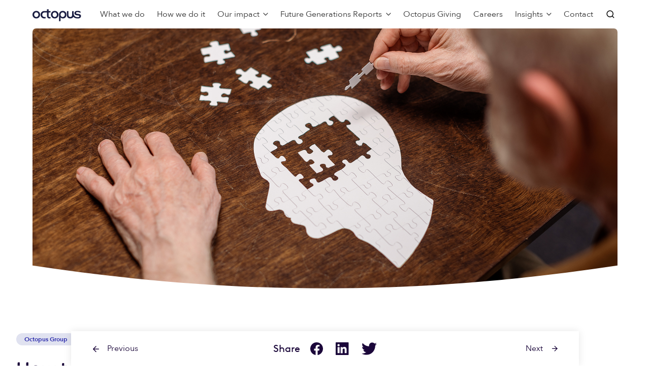

--- FILE ---
content_type: text/html; charset=UTF-8
request_url: https://octopusgroup.com/insights/how-to-improve-life-people-alzheimers/
body_size: 18897
content:

<!doctype html>
<html lang="en-GB">
<head>
	<meta charset="UTF-8">
	<meta name="viewport" content="width=device-width, initial-scale=1">
	<link rel="profile" href="https://gmpg.org/xfn/11">
	<link rel="apple-touch-icon" sizes="180x180" href="https://octopusgroup.com/wp-content/themes/deepsea/apple-touch-icon.png">
	<link rel="icon" type="image/png" sizes="32x32" href="https://octopusgroup.com/wp-content/themes/deepsea/favicon-32x32.png">
	<link rel="icon" type="image/png" sizes="16x16" href="https://octopusgroup.com/wp-content/themes/deepsea/favicon-16x16.png">
	<link rel="manifest" href="https://octopusgroup.com/wp-content/themes/deepsea/site.webmanifest">
	<link rel="mask-icon" href="https://octopusgroup.com/wp-content/themes/deepsea/safari-pinned-tab.svg" color="#1b073a">
	<meta name="msapplication-TileColor" content="#1b073a">
	<meta name="theme-color" content="#ffffff">
	<link rel="preload" href="https://octopusgroup.com/wp-content/themes/deepsea/dist/static/fonts/avenir/AvenirNext-Regular.woff2" as="font" crossorigin="anonymous"><link rel="preload" href="https://octopusgroup.com/wp-content/themes/deepsea/dist/static/fonts/avenir/AvenirNext-Medium.woff2" as="font" crossorigin="anonymous"><link rel="preload" href="https://octopusgroup.com/wp-content/themes/deepsea/dist/static/fonts/avenir/AvenirNext-DemiBold.woff2" as="font" crossorigin="anonymous"><link rel="preload" href="https://octopusgroup.com/wp-content/themes/deepsea/dist/static/fonts/coheadline/CoHeadline_Std_Rg.woff2" as="font" crossorigin="anonymous"><link rel="preload" href="https://octopusgroup.com/wp-content/themes/deepsea/dist/static/fonts/brown/BrownLLWeb-Regular.woff2" as="font" crossorigin="anonymous"><link rel="preload" href="https://octopusgroup.com/wp-content/themes/deepsea/dist/static/fonts/brown/BrownLLWeb-Bold.woff2" as="font" crossorigin="anonymous"><link rel="preload" href="https://octopusgroup.com/wp-content/themes/deepsea/dist/static/icons/feather/feather.woff" as="font" crossorigin="anonymous"><link rel="preload" href="https://octopusgroup.com/wp-content/themes/deepsea/dist/static/icons/material-design/material-icons.woff2" as="font" crossorigin="anonymous"><meta name='robots' content='index, follow, max-image-preview:large, max-snippet:-1, max-video-preview:-1' />
	<style>img:is([sizes="auto" i], [sizes^="auto," i]) { contain-intrinsic-size: 3000px 1500px }</style>
	
	<!-- This site is optimized with the Yoast SEO plugin v25.7 - https://yoast.com/wordpress/plugins/seo/ -->
	<title>How to improve life for people with Alzheimer’s | Octopus Group</title>
	<meta name="description" content="21st September is World Alzheimer’s Day, so we looked at how care homes can make adaptations to improve the lives of residents with Alzheimer’s." />
	<link rel="canonical" href="https://octopusgroup.com/insights/how-to-improve-life-people-alzheimers/" />
	<meta property="og:locale" content="en_GB" />
	<meta property="og:type" content="article" />
	<meta property="og:title" content="How to improve life for people with Alzheimer’s | Octopus Group" />
	<meta property="og:description" content="21st September is World Alzheimer’s Day, so we looked at how care homes can make adaptations to improve the lives of residents with Alzheimer’s." />
	<meta property="og:url" content="https://octopusgroup.com/insights/how-to-improve-life-people-alzheimers/" />
	<meta property="og:site_name" content="Octopus Group" />
	<meta property="article:published_time" content="2020-09-21T10:57:37+00:00" />
	<meta property="article:modified_time" content="2020-09-21T10:57:43+00:00" />
	<meta property="og:image" content="https://octopusgroup.com/wp-content/uploads/sites/2/2020/09/Puzzle-TWITTER.jpg" />
	<meta property="og:image:width" content="1024" />
	<meta property="og:image:height" content="512" />
	<meta property="og:image:type" content="image/jpeg" />
	<meta name="author" content="Rebecca Askwith" />
	<meta name="twitter:card" content="summary_large_image" />
	<meta name="twitter:title" content="How to improve life for people with Alzheimer’s | Octopus Group" />
	<meta name="twitter:image" content="https://octopusgroup.com/wp-content/uploads/sites/2/2020/09/Puzzle-TWITTER.jpg" />
	<meta name="twitter:label1" content="Written by" />
	<meta name="twitter:data1" content="Rebecca Askwith" />
	<meta name="twitter:label2" content="Estimated reading time" />
	<meta name="twitter:data2" content="7 minutes" />
	<script type="application/ld+json" class="yoast-schema-graph">{"@context":"https://schema.org","@graph":[{"@type":"WebPage","@id":"https://octopusgroup.com/insights/how-to-improve-life-people-alzheimers/","url":"https://octopusgroup.com/insights/how-to-improve-life-people-alzheimers/","name":"How to improve life for people with Alzheimer’s | Octopus Group","isPartOf":{"@id":"https://octopusgroup.com/#website"},"primaryImageOfPage":{"@id":"https://octopusgroup.com/insights/how-to-improve-life-people-alzheimers/#primaryimage"},"image":{"@id":"https://octopusgroup.com/insights/how-to-improve-life-people-alzheimers/#primaryimage"},"thumbnailUrl":"https://octopusgroup.com/wp-content/uploads/sites/2/2020/09/Puzzle-banner.jpg","datePublished":"2020-09-21T10:57:37+00:00","dateModified":"2020-09-21T10:57:43+00:00","author":{"@id":"https://octopusgroup.com/#/schema/person/0b0b2bf319b726b569e90ebc8e34f485"},"description":"21st September is World Alzheimer’s Day, so we looked at how care homes can make adaptations to improve the lives of residents with Alzheimer’s.","breadcrumb":{"@id":"https://octopusgroup.com/insights/how-to-improve-life-people-alzheimers/#breadcrumb"},"inLanguage":"en-GB","potentialAction":[{"@type":"ReadAction","target":["https://octopusgroup.com/insights/how-to-improve-life-people-alzheimers/"]}]},{"@type":"ImageObject","inLanguage":"en-GB","@id":"https://octopusgroup.com/insights/how-to-improve-life-people-alzheimers/#primaryimage","url":"https://octopusgroup.com/wp-content/uploads/sites/2/2020/09/Puzzle-banner.jpg","contentUrl":"https://octopusgroup.com/wp-content/uploads/sites/2/2020/09/Puzzle-banner.jpg","width":2126,"height":1216},{"@type":"BreadcrumbList","@id":"https://octopusgroup.com/insights/how-to-improve-life-people-alzheimers/#breadcrumb","itemListElement":[{"@type":"ListItem","position":1,"name":"Insights","item":"https://octopusgroup.com/insights/"},{"@type":"ListItem","position":2,"name":"How to improve life for people with Alzheimer’s"}]},{"@type":"WebSite","@id":"https://octopusgroup.com/#website","url":"https://octopusgroup.com/","name":"Octopus Group","description":"A brighter way","potentialAction":[{"@type":"SearchAction","target":{"@type":"EntryPoint","urlTemplate":"https://octopusgroup.com/?s={search_term_string}"},"query-input":{"@type":"PropertyValueSpecification","valueRequired":true,"valueName":"search_term_string"}}],"inLanguage":"en-GB"},{"@type":"Person","@id":"https://octopusgroup.com/#/schema/person/0b0b2bf319b726b569e90ebc8e34f485","name":"Rebecca Askwith","image":{"@type":"ImageObject","inLanguage":"en-GB","@id":"https://octopusgroup.com/#/schema/person/image/","url":"https://secure.gravatar.com/avatar/94de21d83780ca3fa5e247e27773aab3245c07c05bf0790dfb129560846fea73?s=96&d=mm&r=g","contentUrl":"https://secure.gravatar.com/avatar/94de21d83780ca3fa5e247e27773aab3245c07c05bf0790dfb129560846fea73?s=96&d=mm&r=g","caption":"Rebecca Askwith"}}]}</script>
	<!-- / Yoast SEO plugin. -->


<link rel='dns-prefetch' href='//maps.googleapis.com' />
<script type="text/javascript">
/* <![CDATA[ */
window._wpemojiSettings = {"baseUrl":"https:\/\/s.w.org\/images\/core\/emoji\/16.0.1\/72x72\/","ext":".png","svgUrl":"https:\/\/s.w.org\/images\/core\/emoji\/16.0.1\/svg\/","svgExt":".svg","source":{"concatemoji":"https:\/\/octopusgroup.com\/wp-includes\/js\/wp-emoji-release.min.js?ver=6.8.3"}};
/*! This file is auto-generated */
!function(s,n){var o,i,e;function c(e){try{var t={supportTests:e,timestamp:(new Date).valueOf()};sessionStorage.setItem(o,JSON.stringify(t))}catch(e){}}function p(e,t,n){e.clearRect(0,0,e.canvas.width,e.canvas.height),e.fillText(t,0,0);var t=new Uint32Array(e.getImageData(0,0,e.canvas.width,e.canvas.height).data),a=(e.clearRect(0,0,e.canvas.width,e.canvas.height),e.fillText(n,0,0),new Uint32Array(e.getImageData(0,0,e.canvas.width,e.canvas.height).data));return t.every(function(e,t){return e===a[t]})}function u(e,t){e.clearRect(0,0,e.canvas.width,e.canvas.height),e.fillText(t,0,0);for(var n=e.getImageData(16,16,1,1),a=0;a<n.data.length;a++)if(0!==n.data[a])return!1;return!0}function f(e,t,n,a){switch(t){case"flag":return n(e,"\ud83c\udff3\ufe0f\u200d\u26a7\ufe0f","\ud83c\udff3\ufe0f\u200b\u26a7\ufe0f")?!1:!n(e,"\ud83c\udde8\ud83c\uddf6","\ud83c\udde8\u200b\ud83c\uddf6")&&!n(e,"\ud83c\udff4\udb40\udc67\udb40\udc62\udb40\udc65\udb40\udc6e\udb40\udc67\udb40\udc7f","\ud83c\udff4\u200b\udb40\udc67\u200b\udb40\udc62\u200b\udb40\udc65\u200b\udb40\udc6e\u200b\udb40\udc67\u200b\udb40\udc7f");case"emoji":return!a(e,"\ud83e\udedf")}return!1}function g(e,t,n,a){var r="undefined"!=typeof WorkerGlobalScope&&self instanceof WorkerGlobalScope?new OffscreenCanvas(300,150):s.createElement("canvas"),o=r.getContext("2d",{willReadFrequently:!0}),i=(o.textBaseline="top",o.font="600 32px Arial",{});return e.forEach(function(e){i[e]=t(o,e,n,a)}),i}function t(e){var t=s.createElement("script");t.src=e,t.defer=!0,s.head.appendChild(t)}"undefined"!=typeof Promise&&(o="wpEmojiSettingsSupports",i=["flag","emoji"],n.supports={everything:!0,everythingExceptFlag:!0},e=new Promise(function(e){s.addEventListener("DOMContentLoaded",e,{once:!0})}),new Promise(function(t){var n=function(){try{var e=JSON.parse(sessionStorage.getItem(o));if("object"==typeof e&&"number"==typeof e.timestamp&&(new Date).valueOf()<e.timestamp+604800&&"object"==typeof e.supportTests)return e.supportTests}catch(e){}return null}();if(!n){if("undefined"!=typeof Worker&&"undefined"!=typeof OffscreenCanvas&&"undefined"!=typeof URL&&URL.createObjectURL&&"undefined"!=typeof Blob)try{var e="postMessage("+g.toString()+"("+[JSON.stringify(i),f.toString(),p.toString(),u.toString()].join(",")+"));",a=new Blob([e],{type:"text/javascript"}),r=new Worker(URL.createObjectURL(a),{name:"wpTestEmojiSupports"});return void(r.onmessage=function(e){c(n=e.data),r.terminate(),t(n)})}catch(e){}c(n=g(i,f,p,u))}t(n)}).then(function(e){for(var t in e)n.supports[t]=e[t],n.supports.everything=n.supports.everything&&n.supports[t],"flag"!==t&&(n.supports.everythingExceptFlag=n.supports.everythingExceptFlag&&n.supports[t]);n.supports.everythingExceptFlag=n.supports.everythingExceptFlag&&!n.supports.flag,n.DOMReady=!1,n.readyCallback=function(){n.DOMReady=!0}}).then(function(){return e}).then(function(){var e;n.supports.everything||(n.readyCallback(),(e=n.source||{}).concatemoji?t(e.concatemoji):e.wpemoji&&e.twemoji&&(t(e.twemoji),t(e.wpemoji)))}))}((window,document),window._wpemojiSettings);
/* ]]> */
</script>
<style id='wp-emoji-styles-inline-css' type='text/css'>

	img.wp-smiley, img.emoji {
		display: inline !important;
		border: none !important;
		box-shadow: none !important;
		height: 1em !important;
		width: 1em !important;
		margin: 0 0.07em !important;
		vertical-align: -0.1em !important;
		background: none !important;
		padding: 0 !important;
	}
</style>
<link rel='stylesheet' id='wp-block-library-css' href='https://octopusgroup.com/wp-includes/css/dist/block-library/style.min.css?ver=6.8.3' type='text/css' media='all' />
<style id='global-styles-inline-css' type='text/css'>
:root{--wp--preset--aspect-ratio--square: 1;--wp--preset--aspect-ratio--4-3: 4/3;--wp--preset--aspect-ratio--3-4: 3/4;--wp--preset--aspect-ratio--3-2: 3/2;--wp--preset--aspect-ratio--2-3: 2/3;--wp--preset--aspect-ratio--16-9: 16/9;--wp--preset--aspect-ratio--9-16: 9/16;--wp--preset--color--black: #000000;--wp--preset--color--cyan-bluish-gray: #abb8c3;--wp--preset--color--white: #ffffff;--wp--preset--color--pale-pink: #f78da7;--wp--preset--color--vivid-red: #cf2e2e;--wp--preset--color--luminous-vivid-orange: #ff6900;--wp--preset--color--luminous-vivid-amber: #fcb900;--wp--preset--color--light-green-cyan: #7bdcb5;--wp--preset--color--vivid-green-cyan: #00d084;--wp--preset--color--pale-cyan-blue: #8ed1fc;--wp--preset--color--vivid-cyan-blue: #0693e3;--wp--preset--color--vivid-purple: #9b51e0;--wp--preset--gradient--vivid-cyan-blue-to-vivid-purple: linear-gradient(135deg,rgba(6,147,227,1) 0%,rgb(155,81,224) 100%);--wp--preset--gradient--light-green-cyan-to-vivid-green-cyan: linear-gradient(135deg,rgb(122,220,180) 0%,rgb(0,208,130) 100%);--wp--preset--gradient--luminous-vivid-amber-to-luminous-vivid-orange: linear-gradient(135deg,rgba(252,185,0,1) 0%,rgba(255,105,0,1) 100%);--wp--preset--gradient--luminous-vivid-orange-to-vivid-red: linear-gradient(135deg,rgba(255,105,0,1) 0%,rgb(207,46,46) 100%);--wp--preset--gradient--very-light-gray-to-cyan-bluish-gray: linear-gradient(135deg,rgb(238,238,238) 0%,rgb(169,184,195) 100%);--wp--preset--gradient--cool-to-warm-spectrum: linear-gradient(135deg,rgb(74,234,220) 0%,rgb(151,120,209) 20%,rgb(207,42,186) 40%,rgb(238,44,130) 60%,rgb(251,105,98) 80%,rgb(254,248,76) 100%);--wp--preset--gradient--blush-light-purple: linear-gradient(135deg,rgb(255,206,236) 0%,rgb(152,150,240) 100%);--wp--preset--gradient--blush-bordeaux: linear-gradient(135deg,rgb(254,205,165) 0%,rgb(254,45,45) 50%,rgb(107,0,62) 100%);--wp--preset--gradient--luminous-dusk: linear-gradient(135deg,rgb(255,203,112) 0%,rgb(199,81,192) 50%,rgb(65,88,208) 100%);--wp--preset--gradient--pale-ocean: linear-gradient(135deg,rgb(255,245,203) 0%,rgb(182,227,212) 50%,rgb(51,167,181) 100%);--wp--preset--gradient--electric-grass: linear-gradient(135deg,rgb(202,248,128) 0%,rgb(113,206,126) 100%);--wp--preset--gradient--midnight: linear-gradient(135deg,rgb(2,3,129) 0%,rgb(40,116,252) 100%);--wp--preset--font-size--small: 13px;--wp--preset--font-size--medium: 20px;--wp--preset--font-size--large: 36px;--wp--preset--font-size--x-large: 42px;--wp--preset--font-size--small-body: 14px;--wp--preset--font-size--normal: 16px;--wp--preset--font-size--large-body: 18px;--wp--preset--spacing--20: 0.44rem;--wp--preset--spacing--30: 0.67rem;--wp--preset--spacing--40: 1rem;--wp--preset--spacing--50: 1.5rem;--wp--preset--spacing--60: 2.25rem;--wp--preset--spacing--70: 3.38rem;--wp--preset--spacing--80: 5.06rem;--wp--preset--shadow--natural: 6px 6px 9px rgba(0, 0, 0, 0.2);--wp--preset--shadow--deep: 12px 12px 50px rgba(0, 0, 0, 0.4);--wp--preset--shadow--sharp: 6px 6px 0px rgba(0, 0, 0, 0.2);--wp--preset--shadow--outlined: 6px 6px 0px -3px rgba(255, 255, 255, 1), 6px 6px rgba(0, 0, 0, 1);--wp--preset--shadow--crisp: 6px 6px 0px rgba(0, 0, 0, 1);}:where(.is-layout-flex){gap: 0.5em;}:where(.is-layout-grid){gap: 0.5em;}body .is-layout-flex{display: flex;}.is-layout-flex{flex-wrap: wrap;align-items: center;}.is-layout-flex > :is(*, div){margin: 0;}body .is-layout-grid{display: grid;}.is-layout-grid > :is(*, div){margin: 0;}:where(.wp-block-columns.is-layout-flex){gap: 2em;}:where(.wp-block-columns.is-layout-grid){gap: 2em;}:where(.wp-block-post-template.is-layout-flex){gap: 1.25em;}:where(.wp-block-post-template.is-layout-grid){gap: 1.25em;}.has-black-color{color: var(--wp--preset--color--black) !important;}.has-cyan-bluish-gray-color{color: var(--wp--preset--color--cyan-bluish-gray) !important;}.has-white-color{color: var(--wp--preset--color--white) !important;}.has-pale-pink-color{color: var(--wp--preset--color--pale-pink) !important;}.has-vivid-red-color{color: var(--wp--preset--color--vivid-red) !important;}.has-luminous-vivid-orange-color{color: var(--wp--preset--color--luminous-vivid-orange) !important;}.has-luminous-vivid-amber-color{color: var(--wp--preset--color--luminous-vivid-amber) !important;}.has-light-green-cyan-color{color: var(--wp--preset--color--light-green-cyan) !important;}.has-vivid-green-cyan-color{color: var(--wp--preset--color--vivid-green-cyan) !important;}.has-pale-cyan-blue-color{color: var(--wp--preset--color--pale-cyan-blue) !important;}.has-vivid-cyan-blue-color{color: var(--wp--preset--color--vivid-cyan-blue) !important;}.has-vivid-purple-color{color: var(--wp--preset--color--vivid-purple) !important;}.has-black-background-color{background-color: var(--wp--preset--color--black) !important;}.has-cyan-bluish-gray-background-color{background-color: var(--wp--preset--color--cyan-bluish-gray) !important;}.has-white-background-color{background-color: var(--wp--preset--color--white) !important;}.has-pale-pink-background-color{background-color: var(--wp--preset--color--pale-pink) !important;}.has-vivid-red-background-color{background-color: var(--wp--preset--color--vivid-red) !important;}.has-luminous-vivid-orange-background-color{background-color: var(--wp--preset--color--luminous-vivid-orange) !important;}.has-luminous-vivid-amber-background-color{background-color: var(--wp--preset--color--luminous-vivid-amber) !important;}.has-light-green-cyan-background-color{background-color: var(--wp--preset--color--light-green-cyan) !important;}.has-vivid-green-cyan-background-color{background-color: var(--wp--preset--color--vivid-green-cyan) !important;}.has-pale-cyan-blue-background-color{background-color: var(--wp--preset--color--pale-cyan-blue) !important;}.has-vivid-cyan-blue-background-color{background-color: var(--wp--preset--color--vivid-cyan-blue) !important;}.has-vivid-purple-background-color{background-color: var(--wp--preset--color--vivid-purple) !important;}.has-black-border-color{border-color: var(--wp--preset--color--black) !important;}.has-cyan-bluish-gray-border-color{border-color: var(--wp--preset--color--cyan-bluish-gray) !important;}.has-white-border-color{border-color: var(--wp--preset--color--white) !important;}.has-pale-pink-border-color{border-color: var(--wp--preset--color--pale-pink) !important;}.has-vivid-red-border-color{border-color: var(--wp--preset--color--vivid-red) !important;}.has-luminous-vivid-orange-border-color{border-color: var(--wp--preset--color--luminous-vivid-orange) !important;}.has-luminous-vivid-amber-border-color{border-color: var(--wp--preset--color--luminous-vivid-amber) !important;}.has-light-green-cyan-border-color{border-color: var(--wp--preset--color--light-green-cyan) !important;}.has-vivid-green-cyan-border-color{border-color: var(--wp--preset--color--vivid-green-cyan) !important;}.has-pale-cyan-blue-border-color{border-color: var(--wp--preset--color--pale-cyan-blue) !important;}.has-vivid-cyan-blue-border-color{border-color: var(--wp--preset--color--vivid-cyan-blue) !important;}.has-vivid-purple-border-color{border-color: var(--wp--preset--color--vivid-purple) !important;}.has-vivid-cyan-blue-to-vivid-purple-gradient-background{background: var(--wp--preset--gradient--vivid-cyan-blue-to-vivid-purple) !important;}.has-light-green-cyan-to-vivid-green-cyan-gradient-background{background: var(--wp--preset--gradient--light-green-cyan-to-vivid-green-cyan) !important;}.has-luminous-vivid-amber-to-luminous-vivid-orange-gradient-background{background: var(--wp--preset--gradient--luminous-vivid-amber-to-luminous-vivid-orange) !important;}.has-luminous-vivid-orange-to-vivid-red-gradient-background{background: var(--wp--preset--gradient--luminous-vivid-orange-to-vivid-red) !important;}.has-very-light-gray-to-cyan-bluish-gray-gradient-background{background: var(--wp--preset--gradient--very-light-gray-to-cyan-bluish-gray) !important;}.has-cool-to-warm-spectrum-gradient-background{background: var(--wp--preset--gradient--cool-to-warm-spectrum) !important;}.has-blush-light-purple-gradient-background{background: var(--wp--preset--gradient--blush-light-purple) !important;}.has-blush-bordeaux-gradient-background{background: var(--wp--preset--gradient--blush-bordeaux) !important;}.has-luminous-dusk-gradient-background{background: var(--wp--preset--gradient--luminous-dusk) !important;}.has-pale-ocean-gradient-background{background: var(--wp--preset--gradient--pale-ocean) !important;}.has-electric-grass-gradient-background{background: var(--wp--preset--gradient--electric-grass) !important;}.has-midnight-gradient-background{background: var(--wp--preset--gradient--midnight) !important;}.has-small-font-size{font-size: var(--wp--preset--font-size--small) !important;}.has-medium-font-size{font-size: var(--wp--preset--font-size--medium) !important;}.has-large-font-size{font-size: var(--wp--preset--font-size--large) !important;}.has-x-large-font-size{font-size: var(--wp--preset--font-size--x-large) !important;}
:where(.wp-block-post-template.is-layout-flex){gap: 1.25em;}:where(.wp-block-post-template.is-layout-grid){gap: 1.25em;}
:where(.wp-block-columns.is-layout-flex){gap: 2em;}:where(.wp-block-columns.is-layout-grid){gap: 2em;}
:root :where(.wp-block-pullquote){font-size: 1.5em;line-height: 1.6;}
</style>
<link rel='stylesheet' id='frontend-styles-css' href='https://octopusgroup.com/wp-content/themes/deepsea/dist/styles/bundle.234dce25b74a6de38d4a.css?ver=1761916873' type='text/css' media='all' />
<link rel='stylesheet' id='group-frontend-styles-css' href='https://octopusgroup.com/wp-content/themes/group/dist/styles/bundle.921490d78f06640898d9.css?ver=1757587648' type='text/css' media='all' />
<link rel="https://api.w.org/" href="https://octopusgroup.com/wp-json/" /><link rel="alternate" title="JSON" type="application/json" href="https://octopusgroup.com/wp-json/wp/v2/posts/4202" /><link rel="EditURI" type="application/rsd+xml" title="RSD" href="https://octopusgroup.com/xmlrpc.php?rsd" />
<link rel='shortlink' href='https://octopusgroup.com/?p=4202' />
<link rel="alternate" title="oEmbed (JSON)" type="application/json+oembed" href="https://octopusgroup.com/wp-json/oembed/1.0/embed?url=https%3A%2F%2Foctopusgroup.com%2Finsights%2Fhow-to-improve-life-people-alzheimers%2F" />
<link rel="alternate" title="oEmbed (XML)" type="text/xml+oembed" href="https://octopusgroup.com/wp-json/oembed/1.0/embed?url=https%3A%2F%2Foctopusgroup.com%2Finsights%2Fhow-to-improve-life-people-alzheimers%2F&#038;format=xml" />
<!-- Stream WordPress user activity plugin v4.1.1 -->
		<style type="text/css" id="wp-custom-css">
			@media screen and (max-width: 991px) {
.page-id-6806 div#content { margin-top:
0px !important;
}
.page-id-6806 .header-inner {
display:none !important;
}
.page-id-6806 .site-content { margin-top:0px !important;}
.page-id-6806 footer.site-footer { display: none; }
}
.new-bg-hex .card-item-icon {
background: #1a676d;
}
.new-bg-hex.section.section--tinted-dark {
background: #1a676d;
}
.new-bg-hex .step-container::before {
 background: #1a676d;
}
.new-bg-hex .step-iconContainer .step-icon {
 color: #1a676d;
}
.new-bg-hex .step-iconContainer {
border-color: #1a676d;
}		</style>
		</head>

<body class="wp-singular post-template-default single single-post postid-4202 single-format-standard wp-theme-deepsea wp-child-theme-group">
<div class="modal personalisationModal" style="display: none">
	<div class="overlay"></div>
	<div class="modal-content">
		<div class="modal-content-buttons modal-content-role-select wp-block-deepsea-buttons">
					</div>
		<div class="modal-content-buttons adviser-confirm wp-block-deepsea-buttons">
			<div>
							</div>
			<input type="button" class="btn wp-block-button adviser-confirm-button" value="Confirm">
		</div>
		<div class="modal-content-buttons investor-confirm wp-block-deepsea-buttons">
			<div>
							</div>
			<input type="button" class="btn wp-block-button investor-confirm-button" value="Confirm">
		</div>
	<button title="Close" class="close-modal">
		<svg xmlns="http://www.w3.org/2000/svg" width="24" height="24" viewBox="0 0 24 24"><path d="M19 6.41L17.59 5 12 10.59 6.41 5 5 6.41 10.59 12 5 17.59 6.41 19 12 13.41 17.59 19 19 17.59 13.41 12z"/><path d="M0 0h24v24H0z" fill="none"/></svg>
	</button>
	</div>
</div>
<div id="page" class="site">
	<header id="masthead" class="site-header">
		<div class="site-header-inner">
			<div class="header-inner">
				

<div id="primaryNav" class="primaryNav-wrapper">
	<div class="primaryNav--mobile">
		<div class="primaryNav-topBar">
			<a class="header-logo" href="https://octopusgroup.com" aria-label="Octopus Group">
			<svg width="97" height="25" viewBox="0 0 97 25" fill="none" xmlns="http://www.w3.org/2000/svg">
<path fill-rule="evenodd" clip-rule="evenodd" d="M15.1264 11.7826C15.1264 15.9984 12.1292 19.4157 7.48588 19.4157C3.26612 19.4157 0 16.1012 0 11.8861C0 7.45226 3.34376 4.35657 7.56353 4.35657C11.7833 4.35657 15.1264 7.56675 15.1264 11.7826ZM7.56353 16.5745C10.0687 16.5745 11.8539 14.475 11.8539 11.8861C11.8539 9.29655 10.2536 7.19775 7.56353 7.19775C4.92635 7.19775 3.27247 9.29655 3.27247 11.8861C3.27247 14.475 5.04071 16.5745 7.56353 16.5745Z" fill="#1A1D41"/>
<path fill-rule="evenodd" clip-rule="evenodd" d="M51.7941 11.7826C51.7941 15.9984 48.7969 19.4157 44.1529 19.4157C39.9339 19.4157 36.6678 16.1012 36.6678 11.8861C36.6678 7.45226 40.0108 4.35657 44.2313 4.35657C48.451 4.35657 51.7941 7.56675 51.7941 11.7826ZM44.2313 16.5745C46.7365 16.5745 48.5216 14.475 48.5216 11.8861C48.5216 9.29655 46.9214 7.19775 44.2313 7.19775C41.5941 7.19775 39.9402 9.29655 39.9402 11.8861C39.9402 14.475 41.7085 16.5745 44.2313 16.5745Z" fill="#1A1D41"/>
<path fill-rule="evenodd" clip-rule="evenodd" d="M68.4791 13.2842C68.4791 13.2842 68.4798 7.51501 68.4791 6.02295C68.7438 3.93509 71.5913 5.0545 71.5913 5.0545V12.8379V12.8349C71.5913 15.2641 73.2 16.4506 75.1842 16.4506C77.1699 16.4506 78.7779 15.3049 78.7779 12.8349C78.7779 12.8349 78.7871 7.51866 78.7864 6.02733C79.0518 3.93947 81.8986 5.05961 81.8986 5.05961V10.0638C82.3038 16.2311 88.0136 16.692 88.0136 16.692C93.6988 17.5051 93.1991 15.0934 93.1991 15.0934C93.0515 13.88 92.1748 13.6043 90.6628 13.4045C89.7233 13.2798 88.908 13.1952 88.908 13.1952C82.8141 12.797 83.4134 8.6439 83.4134 8.6439C83.4911 5.13035 87.1292 4.5958 87.1292 4.5958C90.3438 4.00437 92.6146 4.58486 92.6146 4.58486C97.6172 5.66051 95.1536 8.10936 94.7407 8.24864C94.7407 8.24864 93.408 6.98849 90.2915 6.8069C86.4522 6.55458 86.52 8.42658 86.52 8.42658C86.3951 9.79248 88.0878 10.0419 88.0878 10.0419L92.2024 10.637C97.0624 11.337 96.4701 14.8995 96.4701 14.8995C96.1511 19.3538 91.0129 19.3866 91.0129 19.3866C83.9852 19.8081 81.3402 16.0386 81.3402 16.0386C80.3555 18.0622 78.3889 19.4157 75.1214 19.4157C71.2257 19.4157 68.4791 17.1594 68.4791 13.1106" fill="#1A1D41"/>
<path fill-rule="evenodd" clip-rule="evenodd" d="M22.8106 4.59578C17.1903 5.01 15.9078 10.4065 16.0447 11.9751C15.9663 14.3452 17.5715 19.4157 23.7798 19.4186C24.5972 19.4026 25.3468 19.3267 26.0308 19.1962L26.0301 16.32C25.4351 16.4287 24.7165 16.4965 23.8496 16.5206C20.9527 16.595 19.3059 14.1396 19.3179 11.9744C19.3179 9.46356 21.3049 7.40196 23.8496 7.42821L28.8713 7.42748L28.884 14.5304C28.884 14.5304 28.5212 20.5483 35.8849 19.2845V16.4192C31.8014 17.3279 32.0223 14.6734 32.0223 14.6734V7.43258H35.8849V4.5914H32.0223V1.23901H28.884V4.5914L22.8106 4.59578Z" fill="#1A1D41"/>
<path fill-rule="evenodd" clip-rule="evenodd" d="M55.8339 23.7322C55.5685 25.8201 52.7216 24.6999 52.7216 24.6999V11.8862C52.9016 7.79796 55.2692 4.46818 60.1433 4.3566C64.4471 4.25742 67.5374 7.56752 67.5649 11.7826C67.5932 16.2493 64.5621 19.5703 60.0826 19.3742C58.4852 19.283 56.9252 18.6332 55.8473 17.2032C55.8473 17.2032 55.8332 22.2401 55.8339 23.7322ZM60.0628 16.5884C62.5426 16.5884 64.3101 14.4896 64.3101 11.9C64.3101 9.31044 62.7261 7.21164 60.0628 7.21164C57.4518 7.21164 55.8148 9.31044 55.8148 11.9C55.8148 14.4896 57.5654 16.5884 60.0628 16.5884Z" fill="#1A1D41"/>
</svg>
			</a>
			<div class="primaryNav-topBar-nav">
				<button class="primaryNav-search-button primaryNav-search-button--trigger" aria-label="Search">
					<i class="icon-search"></i>
				</button>
				<button id="primaryNav-toggle" class="primaryNav-toggle" aria-label="Toggle menu">
					<span class="primaryNav-toggle-burger"><i></i><i></i><i></i></span>
				</button>
			</div>
		</div>
	</div>
	<div class="primaryNav--desktop">
		<a class="header-logo" href="https://octopusgroup.com" aria-label="Octopus Group">
			<svg width="97" height="25" viewBox="0 0 97 25" fill="none" xmlns="http://www.w3.org/2000/svg">
<path fill-rule="evenodd" clip-rule="evenodd" d="M15.1264 11.7826C15.1264 15.9984 12.1292 19.4157 7.48588 19.4157C3.26612 19.4157 0 16.1012 0 11.8861C0 7.45226 3.34376 4.35657 7.56353 4.35657C11.7833 4.35657 15.1264 7.56675 15.1264 11.7826ZM7.56353 16.5745C10.0687 16.5745 11.8539 14.475 11.8539 11.8861C11.8539 9.29655 10.2536 7.19775 7.56353 7.19775C4.92635 7.19775 3.27247 9.29655 3.27247 11.8861C3.27247 14.475 5.04071 16.5745 7.56353 16.5745Z" fill="#1A1D41"/>
<path fill-rule="evenodd" clip-rule="evenodd" d="M51.7941 11.7826C51.7941 15.9984 48.7969 19.4157 44.1529 19.4157C39.9339 19.4157 36.6678 16.1012 36.6678 11.8861C36.6678 7.45226 40.0108 4.35657 44.2313 4.35657C48.451 4.35657 51.7941 7.56675 51.7941 11.7826ZM44.2313 16.5745C46.7365 16.5745 48.5216 14.475 48.5216 11.8861C48.5216 9.29655 46.9214 7.19775 44.2313 7.19775C41.5941 7.19775 39.9402 9.29655 39.9402 11.8861C39.9402 14.475 41.7085 16.5745 44.2313 16.5745Z" fill="#1A1D41"/>
<path fill-rule="evenodd" clip-rule="evenodd" d="M68.4791 13.2842C68.4791 13.2842 68.4798 7.51501 68.4791 6.02295C68.7438 3.93509 71.5913 5.0545 71.5913 5.0545V12.8379V12.8349C71.5913 15.2641 73.2 16.4506 75.1842 16.4506C77.1699 16.4506 78.7779 15.3049 78.7779 12.8349C78.7779 12.8349 78.7871 7.51866 78.7864 6.02733C79.0518 3.93947 81.8986 5.05961 81.8986 5.05961V10.0638C82.3038 16.2311 88.0136 16.692 88.0136 16.692C93.6988 17.5051 93.1991 15.0934 93.1991 15.0934C93.0515 13.88 92.1748 13.6043 90.6628 13.4045C89.7233 13.2798 88.908 13.1952 88.908 13.1952C82.8141 12.797 83.4134 8.6439 83.4134 8.6439C83.4911 5.13035 87.1292 4.5958 87.1292 4.5958C90.3438 4.00437 92.6146 4.58486 92.6146 4.58486C97.6172 5.66051 95.1536 8.10936 94.7407 8.24864C94.7407 8.24864 93.408 6.98849 90.2915 6.8069C86.4522 6.55458 86.52 8.42658 86.52 8.42658C86.3951 9.79248 88.0878 10.0419 88.0878 10.0419L92.2024 10.637C97.0624 11.337 96.4701 14.8995 96.4701 14.8995C96.1511 19.3538 91.0129 19.3866 91.0129 19.3866C83.9852 19.8081 81.3402 16.0386 81.3402 16.0386C80.3555 18.0622 78.3889 19.4157 75.1214 19.4157C71.2257 19.4157 68.4791 17.1594 68.4791 13.1106" fill="#1A1D41"/>
<path fill-rule="evenodd" clip-rule="evenodd" d="M22.8106 4.59578C17.1903 5.01 15.9078 10.4065 16.0447 11.9751C15.9663 14.3452 17.5715 19.4157 23.7798 19.4186C24.5972 19.4026 25.3468 19.3267 26.0308 19.1962L26.0301 16.32C25.4351 16.4287 24.7165 16.4965 23.8496 16.5206C20.9527 16.595 19.3059 14.1396 19.3179 11.9744C19.3179 9.46356 21.3049 7.40196 23.8496 7.42821L28.8713 7.42748L28.884 14.5304C28.884 14.5304 28.5212 20.5483 35.8849 19.2845V16.4192C31.8014 17.3279 32.0223 14.6734 32.0223 14.6734V7.43258H35.8849V4.5914H32.0223V1.23901H28.884V4.5914L22.8106 4.59578Z" fill="#1A1D41"/>
<path fill-rule="evenodd" clip-rule="evenodd" d="M55.8339 23.7322C55.5685 25.8201 52.7216 24.6999 52.7216 24.6999V11.8862C52.9016 7.79796 55.2692 4.46818 60.1433 4.3566C64.4471 4.25742 67.5374 7.56752 67.5649 11.7826C67.5932 16.2493 64.5621 19.5703 60.0826 19.3742C58.4852 19.283 56.9252 18.6332 55.8473 17.2032C55.8473 17.2032 55.8332 22.2401 55.8339 23.7322ZM60.0628 16.5884C62.5426 16.5884 64.3101 14.4896 64.3101 11.9C64.3101 9.31044 62.7261 7.21164 60.0628 7.21164C57.4518 7.21164 55.8148 9.31044 55.8148 11.9C55.8148 14.4896 57.5654 16.5884 60.0628 16.5884Z" fill="#1A1D41"/>
</svg>
		</a>
		<div class="primaryNav-menu-wrap">
			<div class="primaryNav-title">
				How to improve life for people with Alzheimer’s			</div>
			<div class="primaryNav-container"><ul id="menu-primary" class="primaryNav"><li id="menu-item-5471" class="menu-item menu-item-type-post_type menu-item-object-page inactive"><a href="https://octopusgroup.com/what-we-do/">What we do</a><span class="menu-description"></span></li>
<li id="menu-item-5472" class="menu-item menu-item-type-post_type menu-item-object-page inactive"><a href="https://octopusgroup.com/how-we-do-it/">How we do it</a><span class="menu-description"></span></li>
<li id="menu-item-6950" class="menu-item menu-item-type-custom menu-item-object-custom menu-item-has-children inactive"><a href="#">Our impact<svg width="10px" height="6px" viewBox="0 0 10 6" version="1.1" xmlns="http://www.w3.org/2000/svg" xmlns:xlink="http://www.w3.org/1999/xlink">
						<defs></defs>
						<g stroke="none" stroke-width="1" fill="none" fill-rule="evenodd">
								<g class="nav-arrow" transform="translate(-83.000000, -10.000000)" fill="#333" fill-rule="nonzero">
										<g transform="translate(80.000000, 5.000000)">
												<path d="M12.4666667,6.46666667 L8.46666667,10.4666667 C8.33333333,10.6 8.2,10.6666667 8,10.6666667 C7.8,10.6666667 7.66666667,10.6 7.53333333,10.4666667 L3.53333333,6.46666667 C3.26666667,6.2 3.26666667,5.8 3.53333333,5.53333333 C3.8,5.26666667 4.2,5.26666667 4.46666667,5.53333333 L8,9.06666667 L11.5333333,5.53333333 C11.8,5.26666667 12.2,5.26666667 12.4666667,5.53333333 C12.7333333,5.8 12.7333333,6.2 12.4666667,6.46666667 Z"></path>
										</g>
								</g>
						</g>
				</svg></a><span class="menu-description"></span>
<div class='sub-menu-wrap'><ul class='sub-menu'>
	<li id="menu-item-5473" class="menu-item menu-item-type-post_type menu-item-object-page inactive"><a href="https://octopusgroup.com/impact/">Our Impact</a><span class="menu-description"></span></li>
	<li id="menu-item-6923" class="menu-item menu-item-type-post_type menu-item-object-page inactive"><a href="https://octopusgroup.com/agents-of-change/">Agents of Change documentary series</a><span class="menu-description"></span></li>
</ul></div>
</li>
<li id="menu-item-8406" class="menu-item menu-item-type-custom menu-item-object-custom menu-item-has-children inactive"><a href="#">Future Generations Reports<svg width="10px" height="6px" viewBox="0 0 10 6" version="1.1" xmlns="http://www.w3.org/2000/svg" xmlns:xlink="http://www.w3.org/1999/xlink">
						<defs></defs>
						<g stroke="none" stroke-width="1" fill="none" fill-rule="evenodd">
								<g class="nav-arrow" transform="translate(-83.000000, -10.000000)" fill="#333" fill-rule="nonzero">
										<g transform="translate(80.000000, 5.000000)">
												<path d="M12.4666667,6.46666667 L8.46666667,10.4666667 C8.33333333,10.6 8.2,10.6666667 8,10.6666667 C7.8,10.6666667 7.66666667,10.6 7.53333333,10.4666667 L3.53333333,6.46666667 C3.26666667,6.2 3.26666667,5.8 3.53333333,5.53333333 C3.8,5.26666667 4.2,5.26666667 4.46666667,5.53333333 L8,9.06666667 L11.5333333,5.53333333 C11.8,5.26666667 12.2,5.26666667 12.4666667,5.53333333 C12.7333333,5.8 12.7333333,6.2 12.4666667,6.46666667 Z"></path>
										</g>
								</g>
						</g>
				</svg></a><span class="menu-description"></span>
<div class='sub-menu-wrap'><ul class='sub-menu'>
	<li id="menu-item-8572" class="menu-item menu-item-type-custom menu-item-object-custom inactive"><a href="https://octopusgroup.com/wp-content/uploads/sites/2/2025/09/OG262-future-generations-report_DIGITAL_v3.pdf">2025 Report</a><span class="menu-description"></span></li>
	<li id="menu-item-8573" class="menu-item menu-item-type-custom menu-item-object-custom inactive"><a href="https://octopusgroup.com/wp-content/uploads/sites/2/2024/11/FutureXGenerationsXreportX2024_v47-SPREADS.pdf">2024 Report</a><span class="menu-description"></span></li>
	<li id="menu-item-8574" class="menu-item menu-item-type-custom menu-item-object-custom inactive"><a href="https://octopusgroup.com/wp-content/uploads/sites/2/2022/05/OG164-Future-Generations-Report-2022-DIGITAL-v2.pdf">2022 Report</a><span class="menu-description"></span></li>
	<li id="menu-item-8575" class="menu-item menu-item-type-custom menu-item-object-custom inactive"><a href="https://octopusgroup.com/wp-content/uploads/sites/2/2021/04/OG136-Future-Generations-Report-2021-A4_MASTER-Digital-v3.pdf">2021 Report</a><span class="menu-description"></span></li>
</ul></div>
</li>
<li id="menu-item-5479" class="menu-item menu-item-type-post_type menu-item-object-page inactive"><a href="https://octopusgroup.com/about/octopus-giving/">Octopus Giving</a><span class="menu-description"></span></li>
<li id="menu-item-5470" class="menu-item menu-item-type-post_type menu-item-object-page inactive"><a href="https://octopusgroup.com/careers/">Careers</a><span class="menu-description"></span></li>
<li id="menu-item-36" class="menu-item menu-item-type-custom menu-item-object-custom menu-item-has-children inactive"><a href="#">Insights<svg width="10px" height="6px" viewBox="0 0 10 6" version="1.1" xmlns="http://www.w3.org/2000/svg" xmlns:xlink="http://www.w3.org/1999/xlink">
						<defs></defs>
						<g stroke="none" stroke-width="1" fill="none" fill-rule="evenodd">
								<g class="nav-arrow" transform="translate(-83.000000, -10.000000)" fill="#333" fill-rule="nonzero">
										<g transform="translate(80.000000, 5.000000)">
												<path d="M12.4666667,6.46666667 L8.46666667,10.4666667 C8.33333333,10.6 8.2,10.6666667 8,10.6666667 C7.8,10.6666667 7.66666667,10.6 7.53333333,10.4666667 L3.53333333,6.46666667 C3.26666667,6.2 3.26666667,5.8 3.53333333,5.53333333 C3.8,5.26666667 4.2,5.26666667 4.46666667,5.53333333 L8,9.06666667 L11.5333333,5.53333333 C11.8,5.26666667 12.2,5.26666667 12.4666667,5.53333333 C12.7333333,5.8 12.7333333,6.2 12.4666667,6.46666667 Z"></path>
										</g>
								</g>
						</g>
				</svg></a><span class="menu-description"></span>
<div class='sub-menu-wrap'><ul class='sub-menu'>
	<li id="menu-item-7981" class="menu-item menu-item-type-post_type menu-item-object-page current_page_parent inactive"><a href="https://octopusgroup.com/insights/">Insights</a><span class="menu-description"></span></li>
	<li id="menu-item-7980" class="menu-item menu-item-type-post_type menu-item-object-page inactive"><a href="https://octopusgroup.com/simon-rogerson-blog/">Simon&#8217;s blog</a><span class="menu-description"></span></li>
</ul></div>
</li>
<li id="menu-item-95" class="menu-item menu-item-type-post_type menu-item-object-page inactive"><a href="https://octopusgroup.com/contact/">Contact</a><span class="menu-description"></span></li>
</ul></div>		</div>
		<div class="primaryNav-search">
			<button class="primaryNav-search-button primaryNav-search-button--trigger" aria-label="Search">
			<i class="icon-search"></i> <span>Search</span>
			</button>
												</div>
	</div>

	</div>


			</div>
		</div>
		<div id="mobileNav" class="primaryNav--vertical">
			<div class="primaryNav-container"><ul id="menu-primary-1" class="primaryNav"><li id="menu-item-5471" class="menu-item menu-item-type-post_type menu-item-object-page inactive"><a href="https://octopusgroup.com/what-we-do/">What we do</a><span class="menu-description"></span></li>
<li id="menu-item-5472" class="menu-item menu-item-type-post_type menu-item-object-page inactive"><a href="https://octopusgroup.com/how-we-do-it/">How we do it</a><span class="menu-description"></span></li>
<li id="menu-item-6950" class="menu-item menu-item-type-custom menu-item-object-custom menu-item-has-children inactive"><a href="#">Our impact<svg width="10px" height="6px" viewBox="0 0 10 6" version="1.1" xmlns="http://www.w3.org/2000/svg" xmlns:xlink="http://www.w3.org/1999/xlink">
						<defs></defs>
						<g stroke="none" stroke-width="1" fill="none" fill-rule="evenodd">
								<g class="nav-arrow" id="Nav/_part/Menu-Item/Dropdown" transform="translate(-83.000000, -10.000000)" fill="#333" fill-rule="nonzero">
										<g transform="translate(80.000000, 5.000000)">
												<path d="M12.4666667,6.46666667 L8.46666667,10.4666667 C8.33333333,10.6 8.2,10.6666667 8,10.6666667 C7.8,10.6666667 7.66666667,10.6 7.53333333,10.4666667 L3.53333333,6.46666667 C3.26666667,6.2 3.26666667,5.8 3.53333333,5.53333333 C3.8,5.26666667 4.2,5.26666667 4.46666667,5.53333333 L8,9.06666667 L11.5333333,5.53333333 C11.8,5.26666667 12.2,5.26666667 12.4666667,5.53333333 C12.7333333,5.8 12.7333333,6.2 12.4666667,6.46666667 Z" ></path>
										</g>
								</g>
						</g>
				</svg></a><span class="menu-description"></span>
<div class='sub-menu-wrap'><ul class='sub-menu'><li class="sub-menu-heading"><span class="sub-menu-close">
			<svg width="16" height="16" viewBox="0 0 24 24" fill="none" xmlns="http://www.w3.org/2000/svg">
<path d="M19 11C19.5523 11 20 11.4477 20 12C20 12.5523 19.5523 13 19 13H5C4.44772 13 4 12.5523 4 12C4 11.4477 4.44772 11 5 11H19Z" fill="#222222"/>
<path d="M6.41421 12L12.7071 18.2929C13.0976 18.6834 13.0976 19.3166 12.7071 19.7071C12.3166 20.0976 11.6834 20.0976 11.2929 19.7071L4.29289 12.7071C3.90237 12.3166 3.90237 11.6834 4.29289 11.2929L11.2929 4.29289C11.6834 3.90237 12.3166 3.90237 12.7071 4.29289C13.0976 4.68342 13.0976 5.31658 12.7071 5.70711L6.41421 12Z" fill="#222222"/>
</svg></span>Our impact</li>
	<li id="menu-item-5473" class="menu-item menu-item-type-post_type menu-item-object-page inactive"><a href="https://octopusgroup.com/impact/">Our Impact</a><span class="menu-description"></span></li>
	<li id="menu-item-6923" class="menu-item menu-item-type-post_type menu-item-object-page inactive"><a href="https://octopusgroup.com/agents-of-change/">Agents of Change documentary series</a><span class="menu-description"></span></li>
</ul></div>
</li>
<li id="menu-item-8406" class="menu-item menu-item-type-custom menu-item-object-custom menu-item-has-children inactive"><a href="#">Future Generations Reports<svg width="10px" height="6px" viewBox="0 0 10 6" version="1.1" xmlns="http://www.w3.org/2000/svg" xmlns:xlink="http://www.w3.org/1999/xlink">
						<defs></defs>
						<g stroke="none" stroke-width="1" fill="none" fill-rule="evenodd">
								<g class="nav-arrow" id="Nav/_part/Menu-Item/Dropdown" transform="translate(-83.000000, -10.000000)" fill="#333" fill-rule="nonzero">
										<g transform="translate(80.000000, 5.000000)">
												<path d="M12.4666667,6.46666667 L8.46666667,10.4666667 C8.33333333,10.6 8.2,10.6666667 8,10.6666667 C7.8,10.6666667 7.66666667,10.6 7.53333333,10.4666667 L3.53333333,6.46666667 C3.26666667,6.2 3.26666667,5.8 3.53333333,5.53333333 C3.8,5.26666667 4.2,5.26666667 4.46666667,5.53333333 L8,9.06666667 L11.5333333,5.53333333 C11.8,5.26666667 12.2,5.26666667 12.4666667,5.53333333 C12.7333333,5.8 12.7333333,6.2 12.4666667,6.46666667 Z" ></path>
										</g>
								</g>
						</g>
				</svg></a><span class="menu-description"></span>
<div class='sub-menu-wrap'><ul class='sub-menu'><li class="sub-menu-heading"><span class="sub-menu-close">
			<svg width="16" height="16" viewBox="0 0 24 24" fill="none" xmlns="http://www.w3.org/2000/svg">
<path d="M19 11C19.5523 11 20 11.4477 20 12C20 12.5523 19.5523 13 19 13H5C4.44772 13 4 12.5523 4 12C4 11.4477 4.44772 11 5 11H19Z" fill="#222222"/>
<path d="M6.41421 12L12.7071 18.2929C13.0976 18.6834 13.0976 19.3166 12.7071 19.7071C12.3166 20.0976 11.6834 20.0976 11.2929 19.7071L4.29289 12.7071C3.90237 12.3166 3.90237 11.6834 4.29289 11.2929L11.2929 4.29289C11.6834 3.90237 12.3166 3.90237 12.7071 4.29289C13.0976 4.68342 13.0976 5.31658 12.7071 5.70711L6.41421 12Z" fill="#222222"/>
</svg></span>Future Generations Reports</li>
	<li id="menu-item-8572" class="menu-item menu-item-type-custom menu-item-object-custom inactive"><a href="https://octopusgroup.com/wp-content/uploads/sites/2/2025/09/OG262-future-generations-report_DIGITAL_v3.pdf">2025 Report</a><span class="menu-description"></span></li>
	<li id="menu-item-8573" class="menu-item menu-item-type-custom menu-item-object-custom inactive"><a href="https://octopusgroup.com/wp-content/uploads/sites/2/2024/11/FutureXGenerationsXreportX2024_v47-SPREADS.pdf">2024 Report</a><span class="menu-description"></span></li>
	<li id="menu-item-8574" class="menu-item menu-item-type-custom menu-item-object-custom inactive"><a href="https://octopusgroup.com/wp-content/uploads/sites/2/2022/05/OG164-Future-Generations-Report-2022-DIGITAL-v2.pdf">2022 Report</a><span class="menu-description"></span></li>
	<li id="menu-item-8575" class="menu-item menu-item-type-custom menu-item-object-custom inactive"><a href="https://octopusgroup.com/wp-content/uploads/sites/2/2021/04/OG136-Future-Generations-Report-2021-A4_MASTER-Digital-v3.pdf">2021 Report</a><span class="menu-description"></span></li>
</ul></div>
</li>
<li id="menu-item-5479" class="menu-item menu-item-type-post_type menu-item-object-page inactive"><a href="https://octopusgroup.com/about/octopus-giving/">Octopus Giving</a><span class="menu-description"></span></li>
<li id="menu-item-5470" class="menu-item menu-item-type-post_type menu-item-object-page inactive"><a href="https://octopusgroup.com/careers/">Careers</a><span class="menu-description"></span></li>
<li id="menu-item-36" class="menu-item menu-item-type-custom menu-item-object-custom menu-item-has-children inactive"><a href="#">Insights<svg width="10px" height="6px" viewBox="0 0 10 6" version="1.1" xmlns="http://www.w3.org/2000/svg" xmlns:xlink="http://www.w3.org/1999/xlink">
						<defs></defs>
						<g stroke="none" stroke-width="1" fill="none" fill-rule="evenodd">
								<g class="nav-arrow" id="Nav/_part/Menu-Item/Dropdown" transform="translate(-83.000000, -10.000000)" fill="#333" fill-rule="nonzero">
										<g transform="translate(80.000000, 5.000000)">
												<path d="M12.4666667,6.46666667 L8.46666667,10.4666667 C8.33333333,10.6 8.2,10.6666667 8,10.6666667 C7.8,10.6666667 7.66666667,10.6 7.53333333,10.4666667 L3.53333333,6.46666667 C3.26666667,6.2 3.26666667,5.8 3.53333333,5.53333333 C3.8,5.26666667 4.2,5.26666667 4.46666667,5.53333333 L8,9.06666667 L11.5333333,5.53333333 C11.8,5.26666667 12.2,5.26666667 12.4666667,5.53333333 C12.7333333,5.8 12.7333333,6.2 12.4666667,6.46666667 Z" ></path>
										</g>
								</g>
						</g>
				</svg></a><span class="menu-description"></span>
<div class='sub-menu-wrap'><ul class='sub-menu'><li class="sub-menu-heading"><span class="sub-menu-close">
			<svg width="16" height="16" viewBox="0 0 24 24" fill="none" xmlns="http://www.w3.org/2000/svg">
<path d="M19 11C19.5523 11 20 11.4477 20 12C20 12.5523 19.5523 13 19 13H5C4.44772 13 4 12.5523 4 12C4 11.4477 4.44772 11 5 11H19Z" fill="#222222"/>
<path d="M6.41421 12L12.7071 18.2929C13.0976 18.6834 13.0976 19.3166 12.7071 19.7071C12.3166 20.0976 11.6834 20.0976 11.2929 19.7071L4.29289 12.7071C3.90237 12.3166 3.90237 11.6834 4.29289 11.2929L11.2929 4.29289C11.6834 3.90237 12.3166 3.90237 12.7071 4.29289C13.0976 4.68342 13.0976 5.31658 12.7071 5.70711L6.41421 12Z" fill="#222222"/>
</svg></span>Insights</li>
	<li id="menu-item-7981" class="menu-item menu-item-type-post_type menu-item-object-page current_page_parent inactive"><a href="https://octopusgroup.com/insights/">Insights</a><span class="menu-description"></span></li>
	<li id="menu-item-7980" class="menu-item menu-item-type-post_type menu-item-object-page inactive"><a href="https://octopusgroup.com/simon-rogerson-blog/">Simon&#8217;s blog</a><span class="menu-description"></span></li>
</ul></div>
</li>
<li id="menu-item-95" class="menu-item menu-item-type-post_type menu-item-object-page inactive"><a href="https://octopusgroup.com/contact/">Contact</a><span class="menu-description"></span></li>
</ul></div>			<div class="primaryNav-actionBtn-wrapper">
							</div>
		</div>

		

	</header>

	<div id="content" class="site-content">

	<section id="primary" class="content-area">
		<main id="main" class="site-main">

							<section
					class="wp-block-deepsea-hero hero hero--dark-bg section--tinted-dark u-bg--navy-blue hero--curved hero--centered"
					style="background-image:url(https://octopusgroup.com/wp-content/uploads/sites/2/2020/09/Puzzle-banner.jpg)"				>
					<div class="curve curve--bottom-convex">
						<svg viewBox="0 0 1400 67"><defs/><path fill="#fff" d="M1400 67H0V0c241.4 37.3 474.7 56 700 56s458.6-18.7 700-56v67z"/></svg>					</div>
				</section>
			
											<section class="section" aria-label="Post meta">
					<div
						class="section-wrapper--small"					>
						<div class="single-meta">
															<span class="single-itemTags">
								<span href="https://octopusgroup.com/insights/business_cat/octopus-group/" class="deepsea-tag">Octopus Group</span>						</span>
																						<span class="single-itemRead">
								Reading time: mins							</span>
														<h1 class="h2">
								How to improve life for people with Alzheimer’s							</h1 class="h2">
							<span class="single-itemDate">21 Sep 2020</span>						</div>
					</div>
				</section>
				<section class="section" aria-label="Post content">
					<div
						class="section-wrapper--small"					>
						<article id="main-article">
														
<p>Imagine you’re in a supermarket. You look down at your shopping list and see three items: tea, sugar and milk. Where’s Mark? A quick glance up shows three aisles in front of you.&nbsp;&nbsp;</p>



<p>What do you need again? Check the list. Peas, coffee and eggs. No, that doesn’t sound right. Check again. Ah. Tea. Sugar. Eggs. No, milk. Tea&#8230; sugar&#8230; milk. You hear Mark’s voice next to you.</p>



<p>You look up, searching for Mark, but he’s not there. Now there are five aisles. You’re sure they weren’t there before. You go to walk forward and jump back in fright. There’s a huge hole between you and the sugar. You start to panic. How are you going to get what you need?</p>



<p>For people with Alzheimer’s, the world can be a terrifying place. A trip to the supermarket can be confusing, with different memories overlapping and interfering with reality. Your colour perception can change too, causing you to view dark colours on the floor as holes or gaps. And so many other things that we take for granted can feel different.</p>



<p>According to the <a href="https://www.alzheimers.org.uk/about-us/policy-and-influencing/what-we-think/demography#:~:text=This%20number%20is%20expected%20to,in%20the%20same%20time%20period." target="_blank" rel="noreferrer noopener">Alzheimer’s Society</a>, more than 815,00 people had dementia in the UK in 2013. That’s 1 in 14 over 65-year olds and it’s projected to rise by 40% by 2025. The need for care among the elderly and those with dementia is increasing. And because things can feel so uncertain for a person with Alzheimer’s, it’s vitally important that their home environment, often care homes, is designed to make them feel as safe as possible.</p>



<p>Technology has given us many more options when it comes to adapting to the needs of people with dementia, meaning modifications can be made to their environments to ensure they get the best quality of life. Octopus has a portfolio of more than 60 care homes and we’re so pleased to see many of them installing adaptations just like these, tailored specifically to residents with dementia. Hopefully, it won’t be long before these kinds of modifications are commonplace in care homes across the country.&nbsp;</p>



<p>We spoke to some of our partners in our care homes to find out how much of a difference some adaptations can make to the lives of people with dementia.</p>



<h2 class="wp-block-heading">Art makes residents feel at home</h2>



<p>Simple things can make a big difference to those living with Alzheimer’s. Suzanne Mumford, Lead Quality Development Manager at <a href="https://www.careuk.com/">Care UK</a>, explained, “When supporting people with dementia, our design features focus on enhancing ability rather than reflecting disability. With subtle environmental changes, we can help maintain a person’s independence and sense of wellbeing.” Suzanne told us these adaptations can include using colour contrast toilet seats in bathrooms, so they are easily recognisable, and adapting lighting panels above baths so residents can look up to see relaxing, twinkling stars when they are bathing. Plus, avoiding the use of dark rugs or doormats means residents won’t confuse them with holes.</p>



<p>Artwork can also make a positive impact. Julie Stringfellow, Registered Manager at <a href="https://www.hica-uk.com/">The HICA Group</a>’s care home for dementia, told us about a seaside-themed corridor. “It includes lots of old photos of residents at the beach. Residents can spend a lot of time walking the corridors, so this gives them an opportunity to reminisce and have conversations with our staff members.”</p>



<p>Harking back to the past can help residents feel more comfortable too. Often, people living with dementia struggle with recent memories, while older ones feel clearer. It can be jarring for them to find themselves in modern surroundings that they don’t recognise. To combat this, there are rooms decorated in the style of past decades, matching the time periods that residents feel closer to in their heads.</p>



<p>Pictures can also help create visual cues to make buildings easier to get around. For example, there are lots of images of food and restaurants on the way to dining rooms which subtlety show residents where they need to go to eat.</p>



<h2 class="wp-block-heading">Virtual reality and magic tables encourage interaction</h2>



<p>Dawn Collett, Commissioning Director at <a href="https://www.newcarehomes.com/" target="_blank" rel="noreferrer noopener">New Care Homes</a>, spoke to us about introducing technology into homes which has improved the lives of residents with dementia. For instance, the team installed a <a href="https://tovertafel.co.uk/" target="_blank" rel="noreferrer noopener">Tovertafel</a> table, also known as a magic table, in their care homes a few years ago. The sensory table allows small groups of residents and staff to sit and interact with one another through digital games, puzzles and more. A particular favourite is the calming experience of feeding virtual fish.</p>



<p>The magic tables have had a really positive impact on residents’ physical and mental wellbeing. “There are so many ways the sensory table can be used,” Dawn explained. “Residents can create artwork and music or even complete a Jigsaw puzzle of a recognisable image. This provides many benefits when it comes to stimulating peoples’ minds and creativity.”</p>



<p>Dawn also told us about ‘Tiny Tablets’, which are large touch screens that can be used for sensory gaming, playing music and video calls. They’re portable, so residents who can’t leave their rooms as much as others still have the chance to get involved in activities. “This has been priceless, especially for residents who want to speak with family members that aren’t nearby,” Dawn explained.</p>



<h2 class="wp-block-heading">Technology to help families stay in touch</h2>



<p>Residents are learning more about using computers to connect with their families. “At first, people were fearful of this, but it has proved to be a really positive way of connecting residents to their families – including far-off relatives who weren’t able to have good quality time with them previously,” Suzanne noted.</p>



<p>Being able to talk to and see the people they love is so beneficial for care homes residents. One Sherwood Grange resident told us, “Being able to see people using the computer has meant I have seen family and friends that I haven’t seen in years. And I see close family more regularly than many of them have been able to visit in the past.”</p>



<p>Another resident has been able to continue her religious and spiritual connections with a daily video call to pray together with her daughter. And yet another resident keeps in touch with her grandchildren abroad via daily Skype calls. These are just a few of the hundreds of interactions that are technology allows care home residents to have on a daily basis. And they’re so important for the wellbeing of those living with dementia.</p>



<h2 class="wp-block-heading">Apps to make it easy to provide great care</h2>



<p>Recently, the Care UK team have introduced their residents to a number of apps to make it even easier for them to stay in touch with their families. The <a href="https://www.active-minds.org/uk/?ppc_keyword=active%20minds&amp;gclid=CjwKCAjw1ej5BRBhEiwAfHyh1JjS1YcGcvKoGWw3uOthLupyLBR-mbgKZQkAKYKYLybEPf5wTqCwjRoCOkMQAvD_BwE?ppc_keyword=active%20minds&amp;gclid=CjwKCAjw1ej5BRBhEiwAfHyh1JjS1YcGcvKoGWw3uOthLupyLBR-mbgKZQkAKYKYLybEPf5wTqCwjRoCOkMQAvD_BwE" target="_blank" rel="noreferrer noopener">Active Minds app</a> has been particularly useful as it helps homes to track the wellbeing of residents with dementia, as well as identify their abilities and tailor activities to them accordingly. The app includes lots of resources and activities and staff can give immediate feedback on how each patient is responding, making it much easier to see how residents are doing.</p>



<p>“We’re also in the process of embedding RelsApp into care homes, and the trials so far have been really positive,” Suzanne told us. RelsApp connects care home residents with their families, allowing family members to upload pictures, videos and messages for their relatives with dementia. Plus, residents can add their own content too. “When residents aren’t able to see their families, tools like this are irreplaceable,” Suzanne explained. “And it allows residents to share a snapshot of the activities they have been taking part in, even if they can’t recall them all themselves.”</p>



<h2 class="wp-block-heading">Moving forward</h2>



<p>As technology continues to evolve and the needs of our ageing population change, care homes will keep evolving to make sure they give the best care possible to their residents. We’re so pleased to support our care homes while they do such amazing work, creating environments where all their residents can feel at home and have the best quality of life.</p>
						</article>
					</div>
				</section>
														<section class="section" aria-label="Tags">
						<div class="section-wrapper">
							<h3>Tags</h3>
							<span class="single-itemTags">
						<div class="deepsea-tag tag--grey"><span>Sustainable infrastructure</span></div>						</span>
						</div>
					</section>
									
					<section class="section" aria-label="Related articles">
			<div class="section-wrapper">
				<h3>Related articles</h3>
				<div class="wp-block-deepsea-columns">
					<div class="wp-block-deepsea-column col-desk-4 col-tab-6 col-mob-12">
	<article class="card-item" role="article" aria-label="Backing financial advisers to chart their future course">
					<figure class="card-item-image">
				<img src="https://octopusgroup.com/wp-content/uploads/sites/2/2022/02/Ruth_Handcock_063_CAN-USE-592x333.jpg" srcset="https://octopusgroup.com/wp-content/uploads/sites/2/2022/02/Ruth_Handcock_063_CAN-USE-592x333.jpg 592w, https://octopusgroup.com/wp-content/uploads/sites/2/2022/02/Ruth_Handcock_063_CAN-USE-1216x684.jpg 1216w, https://octopusgroup.com/wp-content/uploads/sites/2/2022/02/Ruth_Handcock_063_CAN-USE-1184x666.jpg 1184w, https://octopusgroup.com/wp-content/uploads/sites/2/2022/02/Ruth_Handcock_063_CAN-USE-384x216.jpg 384w, https://octopusgroup.com/wp-content/uploads/sites/2/2022/02/Ruth_Handcock_063_CAN-USE-768x432.jpg 768w" alt="Backing financial advisers to chart their future course" />
			</figure>
				<div class="card-item-content">
							<div class="card-itemTags">
					<span href="https://octopusgroup.com/insights/business_cat/octopus-group/" class="deepsea-tag">Octopus Group</span><span href="https://octopusgroup.com/insights/business_cat/octopus-investments/" class="deepsea-tag">Octopus Investments</span>									</div>
						<span class="card-itemDate">24 Feb 2022</span>							<h3 class="card-itemTitle">
					<a href="https://octopusgroup.com/insights/backing-financial-advisers-to-chart-their-future-course/" tabindex="0">Backing financial advisers to chart their future course</a>				</h3>
						<div class="card-itemButton">
				<a href="https://octopusgroup.com/insights/backing-financial-advisers-to-chart-their-future-course/" class="btn btn--line">Read more</a>			</div>
		</div>
	</article>
</div>
<div class="wp-block-deepsea-column col-desk-4 col-tab-6 col-mob-12">
	<article class="card-item" role="article" aria-label="The future of living in 2030">
					<figure class="card-item-image">
				<img src="https://octopusgroup.com/wp-content/uploads/sites/2/2019/12/Future-of-Living1170x470-592x333.jpg" srcset="https://octopusgroup.com/wp-content/uploads/sites/2/2019/12/Future-of-Living1170x470-592x333.jpg 592w, https://octopusgroup.com/wp-content/uploads/sites/2/2019/12/Future-of-Living1170x470-384x216.jpg 384w, https://octopusgroup.com/wp-content/uploads/sites/2/2019/12/Future-of-Living1170x470-768x432.jpg 768w" alt="The future of living in 2030" />
			</figure>
				<div class="card-item-content">
							<div class="card-itemTags">
					<span href="https://octopusgroup.com/insights/business_cat/octopus-group/" class="deepsea-tag">Octopus Group</span>									</div>
						<span class="card-itemDate">16 Dec 2019</span>							<h3 class="card-itemTitle">
					<a href="https://octopusgroup.com/insights/the-future-of-living-in-2030/" tabindex="0">The future of living in 2030</a>				</h3>
						<div class="card-itemButton">
				<a href="https://octopusgroup.com/insights/the-future-of-living-in-2030/" class="btn btn--line">Read more</a>			</div>
		</div>
	</article>
</div>
<div class="wp-block-deepsea-column col-desk-4 col-tab-6 col-mob-12">
	<article class="card-item" role="article" aria-label="The future of transport in 2030">
					<figure class="card-item-image">
				<img src="https://octopusgroup.com/wp-content/uploads/sites/2/2019/12/Future-of-Transport1170x470-592x333.jpg" srcset="https://octopusgroup.com/wp-content/uploads/sites/2/2019/12/Future-of-Transport1170x470-592x333.jpg 592w, https://octopusgroup.com/wp-content/uploads/sites/2/2019/12/Future-of-Transport1170x470-384x216.jpg 384w, https://octopusgroup.com/wp-content/uploads/sites/2/2019/12/Future-of-Transport1170x470-768x432.jpg 768w" alt="The future of transport in 2030" />
			</figure>
				<div class="card-item-content">
							<div class="card-itemTags">
					<span href="https://octopusgroup.com/insights/business_cat/octopus-group/" class="deepsea-tag">Octopus Group</span>									</div>
						<span class="card-itemDate">6 Dec 2019</span>							<h3 class="card-itemTitle">
					<a href="https://octopusgroup.com/insights/the-future-of-transport-in-2030/" tabindex="0">The future of transport in 2030</a>				</h3>
						<div class="card-itemButton">
				<a href="https://octopusgroup.com/insights/the-future-of-transport-in-2030/" class="btn btn--line">Read more</a>			</div>
		</div>
	</article>
</div>
				</div>
			</div>
		</section>
				</main><!-- #main -->
	</section><!-- #primary -->

<div id="post-nav">
		<progress value="0" max="100" id="post-nav-progress">
		<div id="post-nav-progress-wrap">
			<span id="post-nav-progress-el"></span>
		</div>
	</progress>
		<div class="post-nav-buttons">
		<span class="post-nav-prev">
			<span class="newsroom-internal">
			<a href="https://octopusgroup.com/insights/meet-the-entrepreneur-tackling-food-waste/" rel="prev">Previous</a>			</span>
		</span>
					<div class="post-nav-share">
				<div class="post-nav-share-wrap">
					<span>
					Share 					</span>
					<ul>
						<li class="post-nav-share-item">
							<a class="post-shareFacebook social-share-link"
							href="https://www.facebook.com/sharer/sharer.php?u=https%3A%2F%2Foctopusgroup.com%2Finsights%2Fhow-to-improve-life-people-alzheimers%2F"
							title="Share on Facebook"
							target="_blank"
							rel="noopener"
							>
							<?xml version="1.0" encoding="utf-8"?>
<!-- Generator: Adobe Illustrator 24.0.1, SVG Export Plug-In . SVG Version: 6.00 Build 0)  -->
<svg version="1.1" xmlns="http://www.w3.org/2000/svg" xmlns:xlink="http://www.w3.org/1999/xlink" x="0px" y="0px"
	 viewBox="0 0 22 21.8" style="enable-background:new 0 0 22 21.8;" xml:space="preserve">
<style type="text/css">
	.st0{filter:url(#Adobe_OpacityMaskFilter);}
	.st1{fill-rule:evenodd;clip-rule:evenodd;fill:#FFFFFF;}
	.st2{mask:url(#mask-2_1_);fill:#1B073A;}
</style>

<desc>Created with Sketch.</desc>
<g id="_x2D_-----_x25B6__xFE0E_-Share-Bar">
	<g id="Secondary-Navigation---Desktop" transform="translate(-658.000000, -380.000000)">
		<g id="Nav_x2F_ShareBar_x2F_Desktop" transform="translate(196.000000, 359.000000)">
			<g id="ShareBar">
				<g id="Share-controls" transform="translate(380.000000, 18.000000)">
					<g id="_x5F_part_x2F_-icon-_x2F_-facebook" transform="translate(81.000000, 1.997143)">
						<g id="facebook" transform="translate(1.000000, 1.000000)">
							<g id="Clip-2">
							</g>
							<defs>
								<filter id="Adobe_OpacityMaskFilter" filterUnits="userSpaceOnUse" x="0" y="0" width="22" height="21.8">
									<feColorMatrix  type="matrix" values="1 0 0 0 0  0 1 0 0 0  0 0 1 0 0  0 0 0 1 0"/>
								</filter>
							</defs>
							<mask maskUnits="userSpaceOnUse" x="0" y="0" width="22" height="21.8" id="mask-2_1_">
								<g class="st0">
									<polygon id="path-1_1_" class="st1" points="0,0 22,0 22,21.8 0,21.8 									"/>
								</g>
							</mask>
							<path id="Fill-1" class="st2" d="M22,11c0-6.1-4.9-11-11-11S0,4.9,0,11c0,5.5,4,10,9.3,10.8v-7.7H6.5V11h2.8V8.6
								c0-2.8,1.6-4.3,4.2-4.3c1.2,0,2.5,0.2,2.5,0.2v2.7h-1.4c-1.4,0-1.8,0.8-1.8,1.7V11h3.1l-0.5,3.2h-2.6v7.7
								C18,21,22,16.5,22,11"/>
						</g>
					</g>
				</g>
			</g>
		</g>
	</g>
</g>
</svg>
							</a>
						</li>
						<li class="post-nav-share-item">
							<a class="post-shareLinkedIn social-share-link"
							href="https://www.linkedin.com/shareArticle?mini=true&url=https%3A%2F%2Foctopusgroup.com%2Finsights%2Fhow-to-improve-life-people-alzheimers%2F&title=How+to+improve+life+for+people+with+Alzheimer%E2%80%99s"
							title="Share on LinkedIn"
							target="_blank"
							rel="noopener"
							>
							<?xml version="1.0" encoding="UTF-8"?>
<svg viewBox="0 0 25 24" version="1.1" xmlns="http://www.w3.org/2000/svg" xmlns:xlink="http://www.w3.org/1999/xlink">
    <!-- Generator: Sketch 59.1 (86144) - https://sketch.com -->
    
    <desc>Created with Sketch.</desc>
    <g id="------▶︎-Footer" stroke="none" stroke-width="1" fill="none" fill-rule="evenodd">
        <g id="Footer---Desktop" transform="translate(-1180.000000, -699.000000)" fill="#FFFFFF" fill-rule="nonzero">
            <g id="Group-6" transform="translate(0.000000, 292.000000)">
                <g id="logos-copy-2" transform="translate(1132.000000, 407.000000)">
                    <g id="logo-linkedin" transform="translate(48.000000, 0.000000)">
                        <path d="M23.4,0 L1.07058824,0 C0.458823529,0 0,0.45 0,1.05 L0,23.1 C0,23.55 0.458823529,24 1.07058824,24 L23.5529412,24 C24.1647059,24 24.6235294,23.55 24.6235294,22.95 L24.6235294,1.05 C24.4705882,0.45 24.0117647,0 23.4,0 Z M7.18823529,20.4 L3.67058824,20.4 L3.67058824,9 L7.34117647,9 L7.34117647,20.4 L7.18823529,20.4 Z M5.50588235,7.5 C4.28235294,7.5 3.36470588,6.45 3.36470588,5.4 C3.36470588,4.2 4.28235294,3.3 5.50588235,3.3 C6.72941176,3.3 7.64705882,4.2 7.64705882,5.4 C7.49411765,6.45 6.57647059,7.5 5.50588235,7.5 Z M20.8,20.4 L17.1294118,20.4 L17.1294118,14.85 C17.1294118,13.5 17.1294118,11.85 15.2941176,11.85 C13.4588235,11.85 13.1529412,13.35 13.1529412,14.85 L13.1529412,20.55 L9.48235294,20.55 L9.48235294,9 L13,9 L13,10.5 L13,10.5 C13.4588235,9.6 14.6823529,8.7 16.3647059,8.7 C20.0352941,8.7 20.6470588,11.1 20.6470588,14.1 L20.6470588,20.4 L20.8,20.4 Z" id="Shape"></path>
                    </g>
                </g>
            </g>
        </g>
    </g>
</svg>							</a>
						</li>
						<li class="post-nav-share-item">
							<a class="post-shareTwitter social-share-link"
							href="https://twitter.com/intent/tweet?url=https%3A%2F%2Foctopusgroup.com%2Finsights%2Fhow-to-improve-life-people-alzheimers%2F&text=How+to+improve+life+for+people+with+Alzheimer%E2%80%99s"
							title="Share on Twitter"
							target="_blank"
							rel="noopener"
							>
							<?xml version="1.0" encoding="UTF-8"?>
<svg viewBox="0 0 24 20" version="1.1" xmlns="http://www.w3.org/2000/svg" xmlns:xlink="http://www.w3.org/1999/xlink">
    <!-- Generator: Sketch 59.1 (86144) - https://sketch.com -->
    
    <desc>Created with Sketch.</desc>
    <g id="------▶︎-Footer" stroke="none" stroke-width="1" fill="none" fill-rule="evenodd">
        <g id="Footer---Desktop" transform="translate(-1278.000000, -701.000000)" fill="#000" fill-rule="nonzero">
            <g id="Group-6" transform="translate(0.000000, 292.000000)">
                <g id="logos-copy-2" transform="translate(1132.000000, 407.000000)">
                    <g id="logo-twitter" transform="translate(146.000000, 2.000000)">
                        <path d="M24,2.6 C23.1,3 22.2,3.3 21.2,3.4 C22.2,2.8 23,1.8 23.4,0.7 C22.4,1.3 21.4,1.7 20.3,1.9 C19.4,0.9 18.1,0.3 16.7,0.3 C14,0.3 11.8,2.5 11.8,5.2 C11.8,5.6 11.8,6 11.9,6.3 C7.7,6.1 4.1,4.1 1.7,1.1 C1.2,1.9 1,2.7 1,3.6 C1,5.3 1.9,6.8 3.2,7.7 C2.4,7.7 1.6,7.5 1,7.1 C1,7.1 1,7.1 1,7.2 C1,9.6 2.7,11.6 4.9,12 C4.5,12.1 4.1,12.2 3.6,12.2 C3.3,12.2 3,12.2 2.7,12.1 C3.3,14.1 5.1,15.5 7.3,15.5 C5.6,16.8 3.5,17.6 1.2,17.6 C0.8,17.6 0.4,17.6 0,17.5 C2.2,18.9 4.8,19.7 7.5,19.7 C16.6,19.7 21.5,12.2 21.5,5.7 C21.5,5.5 21.5,5.3 21.5,5.1 C22.5,4.4 23.3,3.5 24,2.6 Z" id="Path"></path>
                    </g>
                </g>
            </g>
        </g>
    </g>
</svg>
							</a>
						</li>
					</ul>
				</div>
			</div>
				<span class="post-nav-next">
		<span class="newsroom-internal">
		<a href="https://octopusgroup.com/insights/entrepreneur-whos-fighting-shoplifting/" rel="next">Next</a>		</span>
		</span>
	</div>
</div>

</div>
<footer class="site-footer">
	<div class="site-footer-inner">
		<div class="curve curve--top-convex">
			<svg viewBox="0 0 1400 67"><defs/><path fill="#fff" d="M1400 67H0V0c241.4 37.3 474.7 56 700 56s458.6-18.7 700-56v67z"/></svg>		</div>
		<div class="site-footer-row">
			<div class="site-footer-logo-wrapper">
				<img class="deepsea-image site-footer-logo" width="96" height="24" src="https://octopusgroup.com/wp-content/themes/deepsea/dist/static/img/octopus-logo-white.svg" alt="Octopus Group">
				<img class="deepsea-image site-footer-bcorp-logo" width="64" height="99" src="https://octopusgroup.com/wp-content/themes/deepsea/dist/static/img/bcorp-logo.svg" alt="Certified B Corporation">
				<img class="deepsea-image site-footer-dc-committed-logo" width="106" height="51" src="https://octopusgroup.com/wp-content/themes/deepsea/dist/static/img/dc-employer.png" alt="Disability Confident Employer">
			</div>
			<div class="site-footer-menu-container"><ul id="menu-footer" class="site-footer-menu"><li class="menu-item menu-item-type-custom menu-item-object-custom menu-item-has-children menu-item-55"><a>Explore</a>
<ul class="sub-menu">
	<li class="menu-item menu-item-type-post_type menu-item-object-page menu-item-5476"><a href="https://octopusgroup.com/what-we-do/">What we do</a></li>
	<li class="menu-item menu-item-type-post_type menu-item-object-page menu-item-5477"><a href="https://octopusgroup.com/how-we-do-it/">How we do it</a></li>
	<li class="menu-item menu-item-type-post_type menu-item-object-page menu-item-5478"><a href="https://octopusgroup.com/impact/">Our Impact</a></li>
	<li class="menu-item menu-item-type-post_type menu-item-object-page menu-item-6751"><a href="https://octopusgroup.com/about/leadership-team/">Leadership team</a></li>
	<li class="menu-item menu-item-type-post_type menu-item-object-page menu-item-5483"><a href="https://octopusgroup.com/about/octopus-giving/">Octopus Giving</a></li>
	<li class="menu-item menu-item-type-custom menu-item-object-custom menu-item-5480"><a href="https://octopusgroup.com/insights/">Insights</a></li>
	<li class="menu-item menu-item-type-post_type menu-item-object-page menu-item-5482"><a href="https://octopusgroup.com/what-octopus-can-do-for-you/">What Octopus can do for you</a></li>
</ul>
</li>
<li class="menu-item menu-item-type-custom menu-item-object-custom menu-item-has-children menu-item-122"><a>Information</a>
<ul class="sub-menu">
	<li class="menu-item menu-item-type-custom menu-item-object-custom menu-item-140"><a href="https://octopusgroup.com/wp-content/uploads/sites/2/2025/08/OI854-gender-pay-gap-2025_v6.pdf">Gender pay gap report</a></li>
	<li class="menu-item menu-item-type-post_type menu-item-object-page menu-item-2527"><a href="https://octopusgroup.com/octopus-esg-policy/">Octopus Responsible Investment Policy</a></li>
	<li class="menu-item menu-item-type-post_type menu-item-object-page menu-item-3092"><a href="https://octopusgroup.com/octopus-group-tax-strategy/">Tax Strategy</a></li>
</ul>
</li>
<li class="menu-item menu-item-type-custom menu-item-object-custom menu-item-has-children menu-item-123"><a>Media centre</a>
<ul class="sub-menu">
	<li class="menu-item menu-item-type-post_type menu-item-object-page menu-item-7283"><a href="https://octopusgroup.com/public-affairs/">Public affairs statement</a></li>
	<li class="menu-item menu-item-type-post_type menu-item-object-page menu-item-8206"><a href="https://octopusgroup.com/newsroom/">Newsroom</a></li>
</ul>
</li>
<li class="menu-item menu-item-type-custom menu-item-object-custom menu-item-5481"><a href="https://octopusgroup.com/contact/">Contact</a></li>
</ul></div>		</div>

		<div class="site-footer-row">
			<div class="site-footer-secondary">
				<div class="site-footer-secondary-col">
											© 2026 Octopus Capital Ltd - All rights reserved									</div>
				<div class="site-footer-secondary-col"><ul id="menu-footer-secondary" class="site-footer-secondary-menu"><li class="menu-item menu-item-type-post_type menu-item-object-page menu-item-2709"><a href="https://octopusgroup.com/terms-and-conditions/">Terms and conditions</a></li>
<li class="menu-item menu-item-type-post_type menu-item-object-page menu-item-2708"><a href="https://octopusgroup.com/privacy-notice/">Privacy Notice</a></li>
<li class="menu-item menu-item-type-post_type menu-item-object-page menu-item-54"><a href="https://octopusgroup.com/modern-slavery-act/">Modern Slavery Act</a></li>
<li class="menu-item menu-item-type-post_type menu-item-object-page menu-item-2745"><a href="https://octopusgroup.com/cookie-notice/">Cookie notice</a></li>
</ul></div>				<div class="site-footer-secondary-col">
									</div>
			</div>
			<ul class="site-footer-social">
									<li class="site-footer-social-item site-footer-social-facebook">
						<a href="https://www.facebook.com/octopusabrighterway/" aria-label="Octopus Group Facebook">
							<svg width="24" height="24" viewBox="0 0 24 24" fill="none" xmlns="http://www.w3.org/2000/svg">
<path d="M22 0H2C0.895 0 0 0.895 0 2V22C0 23.105 0.895 24 2 24H13V15H10V11H13V8.413C13 5.313 14.893 3.625 17.659 3.625C18.984 3.625 20.122 3.724 20.454 3.768V7.008L18.536 7.009C17.032 7.009 16.741 7.724 16.741 8.772V11H21.181L20.181 15H16.741V24H22C23.105 24 24 23.105 24 22V2C24 0.895 23.105 0 22 0Z" fill="white"/>
</svg>
						</a>
					</li>
													<li class="site-footer-social-item site-footer-social-linkedin">
						<a href="https://www.linkedin.com/company/octopusgroup/?viewAsMember=true" aria-label="Octopus Group LinkedIn">
							<svg width="25" height="24" viewBox="0 0 25 24" fill="none" xmlns="http://www.w3.org/2000/svg">
<path fill-rule="evenodd" clip-rule="evenodd" d="M1.07059 0H23.4C24.0118 0 24.4706 0.45 24.6235 1.05V22.95C24.6235 23.55 24.1647 24 23.5529 24H1.07059C0.458824 24 0 23.55 0 23.1V1.05C0 0.45 0.458824 0 1.07059 0ZM3.67059 20.4H7.18824H7.34118V9H3.67059V20.4ZM5.50588 7.5C4.28235 7.5 3.36471 6.45 3.36471 5.4C3.36471 4.2 4.28235 3.3 5.50588 3.3C6.72941 3.3 7.64706 4.2 7.64706 5.4C7.49412 6.45 6.57647 7.5 5.50588 7.5ZM17.1294 20.4H20.6471V14.1C20.6471 11.1 20.0353 8.7 16.3647 8.7C14.6824 8.7 13.4588 9.6 13 10.5V9H9.48235V20.55H13.1529V14.85C13.1529 13.35 13.4588 11.85 15.2941 11.85C17.1294 11.85 17.1294 13.5 17.1294 14.85V20.4Z" fill="white"/>
</svg>
						</a>
					</li>
																	<li class="site-footer-social-item site-footer-social-twitter">
						<a href="https://twitter.com/Octopus_Group_" aria-label="Octopus Group Twitter">
							<svg width="25" height="20" viewBox="0 0 25 20" fill="none" xmlns="http://www.w3.org/2000/svg">
<path d="M24.616 2.59999C23.716 2.99999 22.816 3.29999 21.816 3.39999C22.816 2.79999 23.616 1.79999 24.016 0.699988C23.016 1.29999 22.016 1.69999 20.916 1.89999C20.016 0.899988 18.716 0.299988 17.316 0.299988C14.616 0.299988 12.416 2.49999 12.416 5.19999C12.416 5.59999 12.416 5.99999 12.516 6.29999C8.31597 6.09999 4.71597 4.09999 2.31597 1.09999C1.81597 1.89999 1.61597 2.69999 1.61597 3.59999C1.61597 5.29999 2.51597 6.79999 3.81597 7.69999C3.01597 7.69999 2.21597 7.49999 1.61597 7.09999C1.61597 7.09999 1.61597 7.09999 1.61597 7.19999C1.61597 9.59999 3.31597 11.6 5.51597 12C5.11597 12.1 4.71597 12.2 4.21597 12.2C3.91597 12.2 3.61597 12.2 3.31597 12.1C3.91597 14.1 5.71597 15.5 7.91597 15.5C6.21597 16.8 4.11597 17.6 1.81597 17.6C1.41597 17.6 1.01597 17.6 0.615967 17.5C2.81597 18.9 5.41597 19.7 8.11597 19.7C17.216 19.7 22.116 12.2 22.116 5.69999C22.116 5.49999 22.116 5.29999 22.116 5.09999C23.116 4.39999 23.916 3.49999 24.616 2.59999Z" fill="white"/>
</svg>
						</a>
					</li>
															</ul>
		</div>
	</div>
</footer>
<div id="search-module"></div>

</div>

<script type="speculationrules">
{"prefetch":[{"source":"document","where":{"and":[{"href_matches":"\/*"},{"not":{"href_matches":["\/wp-*.php","\/wp-admin\/*","\/wp-content\/uploads\/sites\/2\/*","\/wp-content\/*","\/wp-content\/plugins\/*","\/wp-content\/themes\/group\/*","\/wp-content\/themes\/deepsea\/*","\/*\\?(.+)"]}},{"not":{"selector_matches":"a[rel~=\"nofollow\"]"}},{"not":{"selector_matches":".no-prefetch, .no-prefetch a"}}]},"eagerness":"conservative"}]}
</script>

<script src="https://cc.cdn.civiccomputing.com/9/cookieControl-9.x.min.js" type="text/javascript"></script>
<script>

const googleEssentialCookies = ['_ga','_gid','_gat','_AMP_TOKEN','_gac_*','AMP_TOKEN','_ga_*','_dc_gtm_UA-74338507-6'];
const facebookCookies = ['datr','fr','oo','sb','wd'];
const linkedinCookies = ['BizoID','BizoData','BizoUserMatchHistory','BizoNetworkPartnerIndex'];
const hubspotEssentialCookies = ['<id>_key','__hs_opt_out','__hs_do_not_track','hs_ab_test','hs-messages-is-open','hs-messages-hide-welcome-message','__hsmem','messagesUtk'];
const hubSpotOptional = ['__hstc','hubspotutk','__hssc','__hssrc'];
const hotJarCookies = ['_hjClosedSurveyInvites','_hjDonePolls','_hjMinimizedPolls','_hjDoneTestersWidgets','_hjIncludedInSample','_hjShownFeedbackMessage','_hjid','_hjRecordingLastActivity','hjTLDTest','_hjUserAttributesHash','_hjCachedUserAttributes'];
const twitterCookies = ['personalization_id'];
// const jqueryCookies = ['__cfduid'];
const googleOptimiseCookies = ['_gaexp','_opt_awcid','_opt_awmid','_opt_awgid','_opt_awkid','_opt_utmc'];
const necessaryCookies = googleEssentialCookies.concat(hubspotEssentialCookies);
const analiticsCookies = hotJarCookies;
const adCookies = facebookCookies.concat(hubSpotOptional, linkedinCookies, twitterCookies);

// load tag manager regardless

// tag manager
(function(w,d,s,l,i){w[l]=w[l]||[];w[l].push({'gtm.start':
new Date().getTime(),event:'gtm.js'});var f=d.getElementsByTagName(s)[0],
j=d.createElement(s),dl=l!='dataLayer'?'&l='+l:'';j.async=true;j.src=
'https://www.googletagmanager.com/gtm.js?id='+i+dl;f.parentNode.insertBefore(j,f);
})(window,document,'script','dataLayer','GTM-PRVX9JG');
//tag manager end

var config = {
	apiKey: '01c2007b5ca3250105a4f4dfdee2d88899be86f6',
	product: 'PRO_MULTISITE',
	initialState: "notify",
	subDomains: false,
	necessaryCookies: necessaryCookies,
	optionalCookies: [
		{
			name : 'analytics',
			label: 'Analytics',
			description: 'Analytical cookies help us to improve our website by collecting and reporting information on its usage.',
			cookies: analiticsCookies,
			lawfulBasis: 'legitimate interest',
			recommendedState: true,
			onAccept : function(){
				// _hsq.push(['doNotTrack']);

				//add hotjar
				(function(h,o,t,j,a,r){
					h.hj=h.hj||function(){(h.hj.q=h.hj.q||[]).push(arguments)};
					h._hjSettings={hjid:821935,hjsv:6};
					a=o.getElementsByTagName('head')[0];
					r=o.createElement('script');r.async=1;
					r.src=t+h._hjSettings.hjid+j+h._hjSettings.hjsv;
					a.appendChild(r);
				})(window,document,'https://static.hotjar.com/c/hotjar-','.js?sv=');
				//endhotjar
			},
			onRevoke: function(){
				// revoke analytics
				window['ga-disable-UA-74338507-6'] = true;
			}
		},
		{
			name : 'Advertising',
			label: 'Advertising Cookies',
			description: 'We use marketing cookies to help us improve the relevancy of advertising campaigns you receive.',
			cookies: adCookies,
			onAccept : function(){

			},
			onRevoke: function() {
				if (typeof(_hsq) !== 'undefined') {
					_hsq.push(['revokeCookieConsent']);
				}
			}
		},
		{
			name : 'Functional',
			label: 'Functional cookies',
			description: 'We use functional cookies to improve your online experience.',
			cookies: googleOptimiseCookies,
			onAccept : function(){

			},
			onRevoke: function() {

			}
		},
	]
};

CookieControl.load( config );
</script>

	<script type="text/javascript" src="https://maps.googleapis.com/maps/api/js?key=AIzaSyC2AxpBV8iOU5j1R7kw_eSGj82jy8NcJj4&amp;loading=async&amp;ver=1.0" id="maps-scripts-js"></script>
<script type="text/javascript" src="https://octopusgroup.com/wp-content/themes/group/dist/scripts/bundle.051ba7cd1942f8417a23.js?ver=1764071437" id="group-frontend-scripts-js"></script>

</body>
</html>


--- FILE ---
content_type: text/css
request_url: https://octopusgroup.com/wp-content/themes/group/dist/styles/bundle.921490d78f06640898d9.css?ver=1757587648
body_size: 896
content:
.wp-block-deepsea-columns{margin-bottom:0;margin-left:-16px;margin-right:-16px}@media screen and (max-width:2095px){.wp-block-deepsea-columns{margin-bottom:0;margin-left:-16px;margin-right:-16px}}@media screen and (max-width:1939px){.wp-block-deepsea-columns{margin-bottom:0;margin-left:-12px;margin-right:-12px}}@media screen and (max-width:1439px){.wp-block-deepsea-columns{margin-bottom:0;margin-left:-12px;margin-right:-12px}}@media screen and (max-width:1239px){.wp-block-deepsea-columns{margin-bottom:0;margin-left:-12px;margin-right:-12px}}@media screen and (max-width:699px){.wp-block-deepsea-columns{margin-bottom:0;margin-left:-8px;margin-right:-8px}}.wp-block-deepsea-columns .wp-block-deepsea-column .wp-block-deepsea-columns{margin-left:-6px;margin-right:-6px}.grid{-webkit-box-sizing:border-box;box-sizing:border-box;display:-webkit-box;display:-ms-flexbox;display:flex;-ms-flex-wrap:wrap;flex-wrap:wrap;margin-left:auto;margin-right:auto;max-width:1439px;width:90.234375%}@media screen and (max-width:2095px){.grid{width:100%}}@media screen and (max-width:1939px){.grid{width:88.4476534296%}}@media screen and (max-width:1439px){.grid{width:91.1049339819%}}@media screen and (max-width:1239px){.grid{width:94.8345439871%}}@media screen and (max-width:699px){.grid{width:95.4220314735%}}.grid-0{display:-webkit-box;display:-ms-flexbox;display:flex;-ms-flex-wrap:wrap;flex-wrap:wrap;margin-left:auto;margin-right:auto;max-width:1439px;width:100%}.col-desk-20,.grid-0{-webkit-box-sizing:border-box;box-sizing:border-box}.col-desk-20{padding-left:.4329004329%;padding-right:.4329004329%;width:20%}@media screen and (max-width:2095px){.col-desk-20{padding-left:.7637231504%;padding-right:.7637231504%}}@media screen and (max-width:1939px){.col-desk-20{padding-left:.6997084548%;padding-right:.6997084548%}}@media screen and (max-width:1439px){.col-desk-20{padding-left:.9153318078%;padding-right:.9153318078%}}.col-desk-0{-webkit-box-sizing:border-box;box-sizing:border-box;padding-left:.4329004329%;padding-right:.4329004329%;width:0}.col-desk-shift-0{margin-left:0}.col-desk-1{-webkit-box-sizing:border-box;box-sizing:border-box;padding-left:.4329004329%;padding-right:.4329004329%;width:8.3333333333%}.col-desk-shift-1{margin-left:8.3333333333%}.col-desk-2{-webkit-box-sizing:border-box;box-sizing:border-box;padding-left:.4329004329%;padding-right:.4329004329%;width:16.6666666667%}.col-desk-shift-2{margin-left:16.6666666667%}.col-desk-3{-webkit-box-sizing:border-box;box-sizing:border-box;padding-left:.4329004329%;padding-right:.4329004329%;width:25%}.col-desk-shift-3{margin-left:25%}.col-desk-4{-webkit-box-sizing:border-box;box-sizing:border-box;padding-left:.4329004329%;padding-right:.4329004329%;width:33.3333333333%}.col-desk-shift-4{margin-left:33.3333333333%}.col-desk-5{-webkit-box-sizing:border-box;box-sizing:border-box;padding-left:.4329004329%;padding-right:.4329004329%;width:41.6666666667%}.col-desk-shift-5{margin-left:41.6666666667%}.col-desk-6{-webkit-box-sizing:border-box;box-sizing:border-box;padding-left:.4329004329%;padding-right:.4329004329%;width:50%}.col-desk-shift-6{margin-left:50%}.col-desk-7{-webkit-box-sizing:border-box;box-sizing:border-box;padding-left:.4329004329%;padding-right:.4329004329%;width:58.3333333333%}.col-desk-shift-7{margin-left:58.3333333333%}.col-desk-8{-webkit-box-sizing:border-box;box-sizing:border-box;padding-left:.4329004329%;padding-right:.4329004329%;width:66.6666666667%}.col-desk-shift-8{margin-left:66.6666666667%}.col-desk-9{-webkit-box-sizing:border-box;box-sizing:border-box;padding-left:.4329004329%;padding-right:.4329004329%;width:75%}.col-desk-shift-9{margin-left:75%}.col-desk-10{-webkit-box-sizing:border-box;box-sizing:border-box;padding-left:.4329004329%;padding-right:.4329004329%;width:83.3333333333%}.col-desk-shift-10{margin-left:83.3333333333%}.col-desk-11{-webkit-box-sizing:border-box;box-sizing:border-box;padding-left:.4329004329%;padding-right:.4329004329%;width:91.6666666667%}.col-desk-shift-11{margin-left:91.6666666667%}.col-desk-12{-webkit-box-sizing:border-box;box-sizing:border-box;padding-left:.4329004329%;padding-right:.4329004329%;width:100%}.col-desk-shift-12{margin-left:100%}@media screen and (max-width:2095px){.col-desk-0{-webkit-box-sizing:border-box;box-sizing:border-box;padding-left:.7637231504%;padding-right:.7637231504%;width:0}.col-desk-shift-0{margin-left:0}.col-desk-1{-webkit-box-sizing:border-box;box-sizing:border-box;padding-left:.7637231504%;padding-right:.7637231504%;width:8.3333333333%}.col-desk-shift-1{margin-left:8.3333333333%}.col-desk-2{-webkit-box-sizing:border-box;box-sizing:border-box;padding-left:.7637231504%;padding-right:.7637231504%;width:16.6666666667%}.col-desk-shift-2{margin-left:16.6666666667%}.col-desk-3{-webkit-box-sizing:border-box;box-sizing:border-box;padding-left:.7637231504%;padding-right:.7637231504%;width:25%}.col-desk-shift-3{margin-left:25%}.col-desk-4{-webkit-box-sizing:border-box;box-sizing:border-box;padding-left:.7637231504%;padding-right:.7637231504%;width:33.3333333333%}.col-desk-shift-4{margin-left:33.3333333333%}.col-desk-5{-webkit-box-sizing:border-box;box-sizing:border-box;padding-left:.7637231504%;padding-right:.7637231504%;width:41.6666666667%}.col-desk-shift-5{margin-left:41.6666666667%}.col-desk-6{-webkit-box-sizing:border-box;box-sizing:border-box;padding-left:.7637231504%;padding-right:.7637231504%;width:50%}.col-desk-shift-6{margin-left:50%}.col-desk-7{-webkit-box-sizing:border-box;box-sizing:border-box;padding-left:.7637231504%;padding-right:.7637231504%;width:58.3333333333%}.col-desk-shift-7{margin-left:58.3333333333%}.col-desk-8{-webkit-box-sizing:border-box;box-sizing:border-box;padding-left:.7637231504%;padding-right:.7637231504%;width:66.6666666667%}.col-desk-shift-8{margin-left:66.6666666667%}.col-desk-9{-webkit-box-sizing:border-box;box-sizing:border-box;padding-left:.7637231504%;padding-right:.7637231504%;width:75%}.col-desk-shift-9{margin-left:75%}.col-desk-10{-webkit-box-sizing:border-box;box-sizing:border-box;padding-left:.7637231504%;padding-right:.7637231504%;width:83.3333333333%}.col-desk-shift-10{margin-left:83.3333333333%}.col-desk-11{-webkit-box-sizing:border-box;box-sizing:border-box;padding-left:.7637231504%;padding-right:.7637231504%;width:91.6666666667%}.col-desk-shift-11{margin-left:91.6666666667%}.col-desk-12{-webkit-box-sizing:border-box;box-sizing:border-box;padding-left:.7637231504%;padding-right:.7637231504%;width:100%}.col-desk-shift-12{margin-left:100%}}@media screen and (max-width:1939px){.col-desk-0{-webkit-box-sizing:border-box;box-sizing:border-box;padding-left:.6997084548%;padding-right:.6997084548%;width:0}.col-desk-shift-0{margin-left:0}.col-desk-1{-webkit-box-sizing:border-box;box-sizing:border-box;padding-left:.6997084548%;padding-right:.6997084548%;width:8.3333333333%}.col-desk-shift-1{margin-left:8.3333333333%}.col-desk-2{-webkit-box-sizing:border-box;box-sizing:border-box;padding-left:.6997084548%;padding-right:.6997084548%;width:16.6666666667%}.col-desk-shift-2{margin-left:16.6666666667%}.col-desk-3{-webkit-box-sizing:border-box;box-sizing:border-box;padding-left:.6997084548%;padding-right:.6997084548%;width:25%}.col-desk-shift-3{margin-left:25%}.col-desk-4{-webkit-box-sizing:border-box;box-sizing:border-box;padding-left:.6997084548%;padding-right:.6997084548%;width:33.3333333333%}.col-desk-shift-4{margin-left:33.3333333333%}.col-desk-5{-webkit-box-sizing:border-box;box-sizing:border-box;padding-left:.6997084548%;padding-right:.6997084548%;width:41.6666666667%}.col-desk-shift-5{margin-left:41.6666666667%}.col-desk-6{-webkit-box-sizing:border-box;box-sizing:border-box;padding-left:.6997084548%;padding-right:.6997084548%;width:50%}.col-desk-shift-6{margin-left:50%}.col-desk-7{-webkit-box-sizing:border-box;box-sizing:border-box;padding-left:.6997084548%;padding-right:.6997084548%;width:58.3333333333%}.col-desk-shift-7{margin-left:58.3333333333%}.col-desk-8{-webkit-box-sizing:border-box;box-sizing:border-box;padding-left:.6997084548%;padding-right:.6997084548%;width:66.6666666667%}.col-desk-shift-8{margin-left:66.6666666667%}.col-desk-9{-webkit-box-sizing:border-box;box-sizing:border-box;padding-left:.6997084548%;padding-right:.6997084548%;width:75%}.col-desk-shift-9{margin-left:75%}.col-desk-10{-webkit-box-sizing:border-box;box-sizing:border-box;padding-left:.6997084548%;padding-right:.6997084548%;width:83.3333333333%}.col-desk-shift-10{margin-left:83.3333333333%}.col-desk-11{-webkit-box-sizing:border-box;box-sizing:border-box;padding-left:.6997084548%;padding-right:.6997084548%;width:91.6666666667%}.col-desk-shift-11{margin-left:91.6666666667%}.col-desk-12{-webkit-box-sizing:border-box;box-sizing:border-box;padding-left:.6997084548%;padding-right:.6997084548%;width:100%}.col-desk-shift-12{margin-left:100%}}@media screen and (max-width:1439px){.col-desk-0{-webkit-box-sizing:border-box;box-sizing:border-box;padding-left:.9153318078%;padding-right:.9153318078%;width:0}.col-desk-shift-0{margin-left:0}.col-desk-1{-webkit-box-sizing:border-box;box-sizing:border-box;padding-left:.9153318078%;padding-right:.9153318078%;width:8.3333333333%}.col-desk-shift-1{margin-left:8.3333333333%}.col-desk-2{-webkit-box-sizing:border-box;box-sizing:border-box;padding-left:.9153318078%;padding-right:.9153318078%;width:16.6666666667%}.col-desk-shift-2{margin-left:16.6666666667%}.col-desk-3{-webkit-box-sizing:border-box;box-sizing:border-box;padding-left:.9153318078%;padding-right:.9153318078%;width:25%}.col-desk-shift-3{margin-left:25%}.col-desk-4{-webkit-box-sizing:border-box;box-sizing:border-box;padding-left:.9153318078%;padding-right:.9153318078%;width:33.3333333333%}.col-desk-shift-4{margin-left:33.3333333333%}.col-desk-5{-webkit-box-sizing:border-box;box-sizing:border-box;padding-left:.9153318078%;padding-right:.9153318078%;width:41.6666666667%}.col-desk-shift-5{margin-left:41.6666666667%}.col-desk-6{-webkit-box-sizing:border-box;box-sizing:border-box;padding-left:.9153318078%;padding-right:.9153318078%;width:50%}.col-desk-shift-6{margin-left:50%}.col-desk-7{-webkit-box-sizing:border-box;box-sizing:border-box;padding-left:.9153318078%;padding-right:.9153318078%;width:58.3333333333%}.col-desk-shift-7{margin-left:58.3333333333%}.col-desk-8{-webkit-box-sizing:border-box;box-sizing:border-box;padding-left:.9153318078%;padding-right:.9153318078%;width:66.6666666667%}.col-desk-shift-8{margin-left:66.6666666667%}.col-desk-9{-webkit-box-sizing:border-box;box-sizing:border-box;padding-left:.9153318078%;padding-right:.9153318078%;width:75%}.col-desk-shift-9{margin-left:75%}.col-desk-10{-webkit-box-sizing:border-box;box-sizing:border-box;padding-left:.9153318078%;padding-right:.9153318078%;width:83.3333333333%}.col-desk-shift-10{margin-left:83.3333333333%}.col-desk-11{-webkit-box-sizing:border-box;box-sizing:border-box;padding-left:.9153318078%;padding-right:.9153318078%;width:91.6666666667%}.col-desk-shift-11{margin-left:91.6666666667%}.col-desk-12{-webkit-box-sizing:border-box;box-sizing:border-box;padding-left:.9153318078%;padding-right:.9153318078%;width:100%}.col-desk-shift-12{margin-left:100%}}@media screen and (max-width:1239px){.col-tab-0{-webkit-box-sizing:border-box;box-sizing:border-box;padding-left:1.0212765957%;padding-right:1.0212765957%;width:0}.col-tab-shift-0{margin-left:0}.col-tab-1{-webkit-box-sizing:border-box;box-sizing:border-box;padding-left:1.0212765957%;padding-right:1.0212765957%;width:8.3333333333%}.col-tab-shift-1{margin-left:8.3333333333%}.col-tab-2{-webkit-box-sizing:border-box;box-sizing:border-box;padding-left:1.0212765957%;padding-right:1.0212765957%;width:16.6666666667%}.col-tab-shift-2{margin-left:16.6666666667%}.col-tab-3{-webkit-box-sizing:border-box;box-sizing:border-box;padding-left:1.0212765957%;padding-right:1.0212765957%;width:25%}.col-tab-shift-3{margin-left:25%}.col-tab-4{-webkit-box-sizing:border-box;box-sizing:border-box;padding-left:1.0212765957%;padding-right:1.0212765957%;width:33.3333333333%}.col-tab-shift-4{margin-left:33.3333333333%}.col-tab-5{-webkit-box-sizing:border-box;box-sizing:border-box;padding-left:1.0212765957%;padding-right:1.0212765957%;width:41.6666666667%}.col-tab-shift-5{margin-left:41.6666666667%}.col-tab-6{-webkit-box-sizing:border-box;box-sizing:border-box;padding-left:1.0212765957%;padding-right:1.0212765957%;width:50%}.col-tab-shift-6{margin-left:50%}.col-tab-7{-webkit-box-sizing:border-box;box-sizing:border-box;padding-left:1.0212765957%;padding-right:1.0212765957%;width:58.3333333333%}.col-tab-shift-7{margin-left:58.3333333333%}.col-tab-8{-webkit-box-sizing:border-box;box-sizing:border-box;padding-left:1.0212765957%;padding-right:1.0212765957%;width:66.6666666667%}.col-tab-shift-8{margin-left:66.6666666667%}.col-tab-9{-webkit-box-sizing:border-box;box-sizing:border-box;padding-left:1.0212765957%;padding-right:1.0212765957%;width:75%}.col-tab-shift-9{margin-left:75%}.col-tab-10{-webkit-box-sizing:border-box;box-sizing:border-box;padding-left:1.0212765957%;padding-right:1.0212765957%;width:83.3333333333%}.col-tab-shift-10{margin-left:83.3333333333%}.col-tab-11{-webkit-box-sizing:border-box;box-sizing:border-box;padding-left:1.0212765957%;padding-right:1.0212765957%;width:91.6666666667%}.col-tab-shift-11{margin-left:91.6666666667%}.col-tab-12{-webkit-box-sizing:border-box;box-sizing:border-box;padding-left:1.0212765957%;padding-right:1.0212765957%;width:100%}.col-tab-shift-12{margin-left:100%}}@media screen and (max-width:699px){.col-mob-0{-webkit-box-sizing:border-box;box-sizing:border-box;padding-left:1.1994002999%;padding-right:1.1994002999%;width:0}.col-mob-shift-0{margin-left:0}.col-mob-1{-webkit-box-sizing:border-box;box-sizing:border-box;padding-left:1.1994002999%;padding-right:1.1994002999%;width:8.3333333333%}.col-mob-shift-1{margin-left:8.3333333333%}.col-mob-2{-webkit-box-sizing:border-box;box-sizing:border-box;padding-left:1.1994002999%;padding-right:1.1994002999%;width:16.6666666667%}.col-mob-shift-2{margin-left:16.6666666667%}.col-mob-3{-webkit-box-sizing:border-box;box-sizing:border-box;padding-left:1.1994002999%;padding-right:1.1994002999%;width:25%}.col-mob-shift-3{margin-left:25%}.col-mob-4{-webkit-box-sizing:border-box;box-sizing:border-box;padding-left:1.1994002999%;padding-right:1.1994002999%;width:33.3333333333%}.col-mob-shift-4{margin-left:33.3333333333%}.col-mob-5{-webkit-box-sizing:border-box;box-sizing:border-box;padding-left:1.1994002999%;padding-right:1.1994002999%;width:41.6666666667%}.col-mob-shift-5{margin-left:41.6666666667%}.col-mob-6{-webkit-box-sizing:border-box;box-sizing:border-box;padding-left:1.1994002999%;padding-right:1.1994002999%;width:50%}.col-mob-shift-6{margin-left:50%}.col-mob-7{-webkit-box-sizing:border-box;box-sizing:border-box;padding-left:1.1994002999%;padding-right:1.1994002999%;width:58.3333333333%}.col-mob-shift-7{margin-left:58.3333333333%}.col-mob-8{-webkit-box-sizing:border-box;box-sizing:border-box;padding-left:1.1994002999%;padding-right:1.1994002999%;width:66.6666666667%}.col-mob-shift-8{margin-left:66.6666666667%}.col-mob-9{-webkit-box-sizing:border-box;box-sizing:border-box;padding-left:1.1994002999%;padding-right:1.1994002999%;width:75%}.col-mob-shift-9{margin-left:75%}.col-mob-10{-webkit-box-sizing:border-box;box-sizing:border-box;padding-left:1.1994002999%;padding-right:1.1994002999%;width:83.3333333333%}.col-mob-shift-10{margin-left:83.3333333333%}.col-mob-11{-webkit-box-sizing:border-box;box-sizing:border-box;padding-left:1.1994002999%;padding-right:1.1994002999%;width:91.6666666667%}.col-mob-shift-11{margin-left:91.6666666667%}.col-mob-12{-webkit-box-sizing:border-box;box-sizing:border-box;padding-left:1.1994002999%;padding-right:1.1994002999%;width:100%}.col-mob-shift-12{margin-left:100%}}.col-pad-0{padding-left:0;padding-right:0}.wp-block-column{-ms-flex-preferred-size:auto;flex-basis:auto}h3.columns-title{padding-left:12px;padding-right:12px;width:100%}.primaryNav li .sub-menu-wrap ul li a{color:#222;font-family:Brown Regular;font-size:1.25rem;font-style:normal;font-weight:400;line-height:1.75rem;margin-bottom:12px}@media screen and (max-width:699px){.site-footer-inner{padding:89px 0 50px}.site-footer-logo-wrapper{margin-bottom:80px}}.site-footer-logo-wrapper .site-footer-bcorp-logo{height:99px;margin-top:32px;width:64px}.site-footer-logo-wrapper .site-footer-dc-committed-logo{height:46px;margin-top:32px;width:96px}


--- FILE ---
content_type: application/javascript
request_url: https://octopusgroup.com/wp-content/themes/group/dist/scripts/bundle.051ba7cd1942f8417a23.js?ver=1764071437
body_size: 163748
content:
!function(){var e={34:function(e,t,r){"use strict";var n=r(4901);e.exports=function(e){return"object"==typeof e?null!==e:n(e)}},81:function(e,t,r){"use strict";var n=r(9565),i=r(9306),o=r(8551),a=r(6823),s=r(851),l=TypeError;e.exports=function(e,t){var r=arguments.length<2?s(e):t;if(i(r))return o(n(r,e));throw new l(a(e)+" is not iterable")}},124:function(e,t,r){var n=r(9325);e.exports=function(){return n.Date.now()}},235:function(e,t,r){"use strict";var n=r(9213).forEach,i=r(4598)("forEach");e.exports=i?[].forEach:function(e){return n(this,e,arguments.length>1?arguments[1]:void 0)}},280:function(e,t,r){"use strict";var n=r(6518),i=r(7751),o=r(6395),a=r(550),s=r(916).CONSTRUCTOR,l=r(3438),c=i("Promise"),u=o&&!s;n({target:"Promise",stat:!0,forced:o||s},{resolve:function(e){return l(u&&this===c?a:this,e)}})},283:function(e,t,r){"use strict";var n=r(9504),i=r(9039),o=r(4901),a=r(9297),s=r(3724),l=r(350).CONFIGURABLE,c=r(3706),u=r(1181),d=u.enforce,f=u.get,p=String,h=Object.defineProperty,m=n("".slice),g=n("".replace),v=n([].join),y=s&&!i(function(){return 8!==h(function(){},"length",{value:8}).length}),b=String(String).split("String"),w=e.exports=function(e,t,r){"Symbol("===m(p(t),0,7)&&(t="["+g(p(t),/^Symbol\(([^)]*)\).*$/,"$1")+"]"),r&&r.getter&&(t="get "+t),r&&r.setter&&(t="set "+t),(!a(e,"name")||l&&e.name!==t)&&(s?h(e,"name",{value:t,configurable:!0}):e.name=t),y&&r&&a(r,"arity")&&e.length!==r.arity&&h(e,"length",{value:r.arity});try{r&&a(r,"constructor")&&r.constructor?s&&h(e,"prototype",{writable:!1}):e.prototype&&(e.prototype=void 0)}catch(e){}var n=d(e);return a(n,"source")||(n.source=v(b,"string"==typeof t?t:"")),e};Function.prototype.toString=w(function(){return o(this)&&f(this).source||c(this)},"toString")},287:function(e,t,r){"use strict";r(6518)({target:"Object",stat:!0},{setPrototypeOf:r(2967)})},298:function(e,t,r){"use strict";var n=r(2195),i=r(5397),o=r(8480).f,a=r(7680),s="object"==typeof window&&window&&Object.getOwnPropertyNames?Object.getOwnPropertyNames(window):[];e.exports.f=function(e){return s&&"Window"===n(e)?function(e){try{return o(e)}catch(e){return a(s)}}(e):o(i(e))}},346:function(e){e.exports=function(e){return null!=e&&"object"==typeof e}},350:function(e,t,r){"use strict";var n=r(3724),i=r(9297),o=Function.prototype,a=n&&Object.getOwnPropertyDescriptor,s=i(o,"name"),l=s&&"something"===function(){}.name,c=s&&(!n||n&&a(o,"name").configurable);e.exports={EXISTS:s,PROPER:l,CONFIGURABLE:c}},397:function(e,t,r){"use strict";var n=r(7751);e.exports=n("document","documentElement")},421:function(e){"use strict";e.exports={}},436:function(e,t,r){"use strict";var n,i,o,a,s=r(6518),l=r(6395),c=r(8574),u=r(4576),d=r(9167),f=r(9565),p=r(6840),h=r(2967),m=r(687),g=r(7633),v=r(9306),y=r(4901),b=r(34),w=r(679),_=r(2293),x=r(9225).set,E=r(1955),S=r(3138),T=r(1103),k=r(8265),A=r(1181),L=r(550),O=r(916),C=r(6043),D="Promise",q=O.CONSTRUCTOR,P=O.REJECTION_EVENT,N=O.SUBCLASSING,R=A.getterFor(D),M=A.set,I=L&&L.prototype,j=L,F=I,B=u.TypeError,U=u.document,z=u.process,V=C.f,G=V,H=!!(U&&U.createEvent&&u.dispatchEvent),$="unhandledrejection",W=function(e){var t;return!(!b(e)||!y(t=e.then))&&t},Y=function(e,t){var r,n,i,o=t.value,a=1===t.state,s=a?e.ok:e.fail,l=e.resolve,c=e.reject,u=e.domain;try{s?(a||(2===t.rejection&&Z(t),t.rejection=1),!0===s?r=o:(u&&u.enter(),r=s(o),u&&(u.exit(),i=!0)),r===e.promise?c(new B("Promise-chain cycle")):(n=W(r))?f(n,r,l,c):l(r)):c(o)}catch(e){u&&!i&&u.exit(),c(e)}},X=function(e,t){e.notified||(e.notified=!0,E(function(){for(var r,n=e.reactions;r=n.get();)Y(r,e);e.notified=!1,t&&!e.rejection&&K(e)}))},J=function(e,t,r){var n,i;H?((n=U.createEvent("Event")).promise=t,n.reason=r,n.initEvent(e,!1,!0),u.dispatchEvent(n)):n={promise:t,reason:r},!P&&(i=u["on"+e])?i(n):e===$&&S("Unhandled promise rejection",r)},K=function(e){f(x,u,function(){var t,r=e.facade,n=e.value;if(Q(e)&&(t=T(function(){c?z.emit("unhandledRejection",n,r):J($,r,n)}),e.rejection=c||Q(e)?2:1,t.error))throw t.value})},Q=function(e){return 1!==e.rejection&&!e.parent},Z=function(e){f(x,u,function(){var t=e.facade;c?z.emit("rejectionHandled",t):J("rejectionhandled",t,e.value)})},ee=function(e,t,r){return function(n){e(t,n,r)}},te=function(e,t,r){e.done||(e.done=!0,r&&(e=r),e.value=t,e.state=2,X(e,!0))},re=function(e,t,r){if(!e.done){e.done=!0,r&&(e=r);try{if(e.facade===t)throw new B("Promise can't be resolved itself");var n=W(t);n?E(function(){var r={done:!1};try{f(n,t,ee(re,r,e),ee(te,r,e))}catch(t){te(r,t,e)}}):(e.value=t,e.state=1,X(e,!1))}catch(t){te({done:!1},t,e)}}};if(q&&(F=(j=function(e){w(this,F),v(e),f(n,this);var t=R(this);try{e(ee(re,t),ee(te,t))}catch(e){te(t,e)}}).prototype,(n=function(e){M(this,{type:D,done:!1,notified:!1,parent:!1,reactions:new k,rejection:!1,state:0,value:null})}).prototype=p(F,"then",function(e,t){var r=R(this),n=V(_(this,j));return r.parent=!0,n.ok=!y(e)||e,n.fail=y(t)&&t,n.domain=c?z.domain:void 0,0===r.state?r.reactions.add(n):E(function(){Y(n,r)}),n.promise}),i=function(){var e=new n,t=R(e);this.promise=e,this.resolve=ee(re,t),this.reject=ee(te,t)},C.f=V=function(e){return e===j||e===o?new i(e):G(e)},!l&&y(L)&&I!==Object.prototype)){a=I.then,N||p(I,"then",function(e,t){var r=this;return new j(function(e,t){f(a,r,e,t)}).then(e,t)},{unsafe:!0});try{delete I.constructor}catch(e){}h&&h(I,F)}s({global:!0,constructor:!0,wrap:!0,forced:q},{Promise:j}),o=d.Promise,m(j,D,!1,!0),g(D)},511:function(e,t,r){"use strict";var n=r(788),i=TypeError;e.exports=function(e){if(n(e))throw new i("The method doesn't accept regular expressions");return e}},537:function(e,t,r){"use strict";var n=r(550),i=r(4428),o=r(916).CONSTRUCTOR;e.exports=o||!i(function(e){n.all(e).then(void 0,function(){})})},550:function(e,t,r){"use strict";var n=r(4576);e.exports=n.Promise},566:function(e,t,r){"use strict";var n=r(9504),i=r(9306),o=r(34),a=r(9297),s=r(7680),l=r(616),c=Function,u=n([].concat),d=n([].join),f={};e.exports=l?c.bind:function(e){var t=i(this),r=t.prototype,n=s(arguments,1),l=function(){var r=u(n,s(arguments));return this instanceof l?function(e,t,r){if(!a(f,t)){for(var n=[],i=0;i<t;i++)n[i]="a["+i+"]";f[t]=c("C,a","return new C("+d(n,",")+")")}return f[t](e,r)}(t,r.length,r):t.apply(e,r)};return o(r)&&(l.prototype=r),l}},597:function(e,t,r){"use strict";var n=r(9039),i=r(8227),o=r(9519),a=i("species");e.exports=function(e){return o>=51||!n(function(){var t=[];return(t.constructor={})[a]=function(){return{foo:1}},1!==t[e](Boolean).foo})}},616:function(e,t,r){"use strict";var n=r(9039);e.exports=!n(function(){var e=function(){}.bind();return"function"!=typeof e||e.hasOwnProperty("prototype")})},655:function(e,t,r){"use strict";var n=r(6955),i=String;e.exports=function(e){if("Symbol"===n(e))throw new TypeError("Cannot convert a Symbol value to a string");return i(e)}},659:function(e,t,r){var n=r(1873),i=Object.prototype,o=i.hasOwnProperty,a=i.toString,s=n?n.toStringTag:void 0;e.exports=function(e){var t=o.call(e,s),r=e[s];try{e[s]=void 0;var n=!0}catch(e){}var i=a.call(e);return n&&(t?e[s]=r:delete e[s]),i}},679:function(e,t,r){"use strict";var n=r(1625),i=TypeError;e.exports=function(e,t){if(n(t,e))return e;throw new i("Incorrect invocation")}},684:function(e){"use strict";e.exports=function(e,t){var r="function"==typeof Iterator&&Iterator.prototype[e];if(r)try{r.call({next:null},t).next()}catch(e){return!0}}},687:function(e,t,r){"use strict";var n=r(4913).f,i=r(9297),o=r(8227)("toStringTag");e.exports=function(e,t,r){e&&!r&&(e=e.prototype),e&&!i(e,o)&&n(e,o,{configurable:!0,value:t})}},739:function(e,t,r){"use strict";var n=r(6518),i=r(9039),o=r(8981),a=r(2777);n({target:"Date",proto:!0,arity:1,forced:i(function(){return null!==new Date(NaN).toJSON()||1!==Date.prototype.toJSON.call({toISOString:function(){return 1}})})},{toJSON:function(e){var t=o(this),r=a(t,"number");return"number"!=typeof r||isFinite(r)?t.toISOString():null}})},741:function(e){"use strict";var t=Math.ceil,r=Math.floor;e.exports=Math.trunc||function(e){var n=+e;return(n>0?r:t)(n)}},747:function(e,t,r){"use strict";var n=r(6699),i=r(6193),o=r(6249),a=Error.captureStackTrace;e.exports=function(e,t,r,s){o&&(a?a(e,t):n(e,"stack",i(r,s)))}},757:function(e,t,r){"use strict";var n=r(7751),i=r(4901),o=r(1625),a=r(7040),s=Object;e.exports=a?function(e){return"symbol"==typeof e}:function(e){var t=n("Symbol");return i(t)&&o(t.prototype,s(e))}},778:function(e,t,r){"use strict";var n=r(6518),i=r(7240);n({target:"String",proto:!0,forced:r(3061)("link")},{link:function(e){return i(this,"a","href",e)}})},788:function(e,t,r){"use strict";var n=r(34),i=r(2195),o=r(8227)("match");e.exports=function(e){var t;return n(e)&&(void 0!==(t=e[o])?!!t:"RegExp"===i(e))}},825:function(e,t,r){"use strict";var n=r(6518),i=r(7751),o=r(8745),a=r(566),s=r(5548),l=r(8551),c=r(34),u=r(2360),d=r(9039),f=i("Reflect","construct"),p=Object.prototype,h=[].push,m=d(function(){function e(){}return!(f(function(){},[],e)instanceof e)}),g=!d(function(){f(function(){})}),v=m||g;n({target:"Reflect",stat:!0,forced:v,sham:v},{construct:function(e,t){s(e),l(t);var r=arguments.length<3?e:s(arguments[2]);if(g&&!m)return f(e,t,r);if(e===r){switch(t.length){case 0:return new e;case 1:return new e(t[0]);case 2:return new e(t[0],t[1]);case 3:return new e(t[0],t[1],t[2]);case 4:return new e(t[0],t[1],t[2],t[3])}var n=[null];return o(h,n,t),new(o(a,e,n))}var i=r.prototype,d=u(c(i)?i:p),v=o(e,d,t);return c(v)?v:d}})},851:function(e,t,r){"use strict";var n=r(6955),i=r(5966),o=r(4117),a=r(6269),s=r(8227)("iterator");e.exports=function(e){if(!o(e))return i(e,s)||i(e,"@@iterator")||a[n(e)]}},875:function(e,t,r){"use strict";var n=r(6518),i=r(9039),o=r(8981),a=r(2787),s=r(2211);n({target:"Object",stat:!0,forced:i(function(){a(1)}),sham:!s},{getPrototypeOf:function(e){return a(o(e))}})},906:function(e,t,r){"use strict";r(7495);var n,i,o=r(6518),a=r(9565),s=r(4901),l=r(8551),c=r(655),u=(n=!1,(i=/[ac]/).exec=function(){return n=!0,/./.exec.apply(this,arguments)},!0===i.test("abc")&&n),d=/./.test;o({target:"RegExp",proto:!0,forced:!u},{test:function(e){var t=l(this),r=c(e),n=t.exec;if(!s(n))return a(d,t,r);var i=a(n,t,r);return null!==i&&(l(i),!0)}})},916:function(e,t,r){"use strict";var n=r(4576),i=r(550),o=r(4901),a=r(2796),s=r(3706),l=r(8227),c=r(4215),u=r(6395),d=r(9519),f=i&&i.prototype,p=l("species"),h=!1,m=o(n.PromiseRejectionEvent),g=a("Promise",function(){var e=s(i),t=e!==String(i);if(!t&&66===d)return!0;if(u&&(!f.catch||!f.finally))return!0;if(!d||d<51||!/native code/.test(e)){var r=new i(function(e){e(1)}),n=function(e){e(function(){},function(){})};if((r.constructor={})[p]=n,!(h=r.then(function(){})instanceof n))return!0}return!(t||"BROWSER"!==c&&"DENO"!==c||m)});e.exports={CONSTRUCTOR:g,REJECTION_EVENT:m,SUBCLASSING:h}},926:function(e,t,r){"use strict";var n=r(9306),i=r(8981),o=r(7055),a=r(6198),s=TypeError,l="Reduce of empty array with no initial value",c=function(e){return function(t,r,c,u){var d=i(t),f=o(d),p=a(d);if(n(r),0===p&&c<2)throw new s(l);var h=e?p-1:0,m=e?-1:1;if(c<2)for(;;){if(h in f){u=f[h],h+=m;break}if(h+=m,e?h<0:p<=h)throw new s(l)}for(;e?h>=0:p>h;h+=m)h in f&&(u=r(u,f[h],h,d));return u}};e.exports={left:c(!1),right:c(!0)}},1034:function(e,t,r){"use strict";var n=r(9565),i=r(9297),o=r(1625),a=r(5213),s=r(7979),l=RegExp.prototype;e.exports=a.correct?function(e){return e.flags}:function(e){return a.correct||!o(l,e)||i(e,"flags")?e.flags:n(s,e)}},1056:function(e,t,r){"use strict";var n=r(4913).f;e.exports=function(e,t,r){r in e||n(e,r,{configurable:!0,get:function(){return t[r]},set:function(e){t[r]=e}})}},1072:function(e,t,r){"use strict";var n=r(1828),i=r(8727);e.exports=Object.keys||function(e){return n(e,i)}},1088:function(e,t,r){"use strict";var n=r(6518),i=r(9565),o=r(6395),a=r(350),s=r(4901),l=r(3994),c=r(2787),u=r(2967),d=r(687),f=r(6699),p=r(6840),h=r(8227),m=r(6269),g=r(7657),v=a.PROPER,y=a.CONFIGURABLE,b=g.IteratorPrototype,w=g.BUGGY_SAFARI_ITERATORS,_=h("iterator"),x="keys",E="values",S="entries",T=function(){return this};e.exports=function(e,t,r,a,h,g,k){l(r,t,a);var A,L,O,C=function(e){if(e===h&&R)return R;if(!w&&e&&e in P)return P[e];switch(e){case x:case E:case S:return function(){return new r(this,e)}}return function(){return new r(this)}},D=t+" Iterator",q=!1,P=e.prototype,N=P[_]||P["@@iterator"]||h&&P[h],R=!w&&N||C(h),M="Array"===t&&P.entries||N;if(M&&(A=c(M.call(new e)))!==Object.prototype&&A.next&&(o||c(A)===b||(u?u(A,b):s(A[_])||p(A,_,T)),d(A,D,!0,!0),o&&(m[D]=T)),v&&h===E&&N&&N.name!==E&&(!o&&y?f(P,"name",E):(q=!0,R=function(){return i(N,this)})),h)if(L={values:C(E),keys:g?R:C(x),entries:C(S)},k)for(O in L)(w||q||!(O in P))&&p(P,O,L[O]);else n({target:t,proto:!0,forced:w||q},L);return o&&!k||P[_]===R||p(P,_,R,{name:h}),m[t]=R,L}},1103:function(e){"use strict";e.exports=function(e){try{return{error:!1,value:e()}}catch(e){return{error:!0,value:e}}}},1181:function(e,t,r){"use strict";var n,i,o,a=r(8622),s=r(4576),l=r(34),c=r(6699),u=r(9297),d=r(7629),f=r(6119),p=r(421),h="Object already initialized",m=s.TypeError,g=s.WeakMap;if(a||d.state){var v=d.state||(d.state=new g);v.get=v.get,v.has=v.has,v.set=v.set,n=function(e,t){if(v.has(e))throw new m(h);return t.facade=e,v.set(e,t),t},i=function(e){return v.get(e)||{}},o=function(e){return v.has(e)}}else{var y=f("state");p[y]=!0,n=function(e,t){if(u(e,y))throw new m(h);return t.facade=e,c(e,y,t),t},i=function(e){return u(e,y)?e[y]:{}},o=function(e){return u(e,y)}}e.exports={set:n,get:i,has:o,enforce:function(e){return o(e)?i(e):n(e,{})},getterFor:function(e){return function(t){var r;if(!l(t)||(r=i(t)).type!==e)throw new m("Incompatible receiver, "+e+" required");return r}}}},1240:function(e,t,r){"use strict";var n=r(9504);e.exports=n(1.1.valueOf)},1278:function(e,t,r){"use strict";var n=r(6518),i=r(3724),o=r(5031),a=r(5397),s=r(7347),l=r(4659);n({target:"Object",stat:!0,sham:!i},{getOwnPropertyDescriptors:function(e){for(var t,r,n=a(e),i=s.f,c=o(n),u={},d=0;c.length>d;)void 0!==(r=i(n,t=c[d++]))&&l(u,t,r);return u}})},1291:function(e,t,r){"use strict";var n=r(741);e.exports=function(e){var t=+e;return t!=t||0===t?0:n(t)}},1296:function(e,t,r){"use strict";var n=r(4495);e.exports=n&&!!Symbol.for&&!!Symbol.keyFor},1385:function(e,t,r){"use strict";var n=r(9539);e.exports=function(e,t,r){for(var i=e.length-1;i>=0;i--)if(void 0!==e[i])try{r=n(e[i].iterator,t,r)}catch(e){t="throw",r=e}if("throw"===t)throw r;return r}},1392:function(e,t,r){"use strict";var n,i=r(6518),o=r(7476),a=r(7347).f,s=r(8014),l=r(655),c=r(511),u=r(7750),d=r(1436),f=r(6395),p=o("".slice),h=Math.min,m=d("startsWith");i({target:"String",proto:!0,forced:!(!f&&!m&&(n=a(String.prototype,"startsWith"),n&&!n.writable)||m)},{startsWith:function(e){var t=l(u(this));c(e);var r=s(h(arguments.length>1?arguments[1]:void 0,t.length)),n=l(e);return p(t,r,r+n.length)===n}})},1436:function(e,t,r){"use strict";var n=r(8227)("match");e.exports=function(e){var t=/./;try{"/./"[e](t)}catch(r){try{return t[n]=!1,"/./"[e](t)}catch(e){}}return!1}},1469:function(e,t,r){"use strict";var n=r(7433);e.exports=function(e,t){return new(n(e))(0===t?0:t)}},1481:function(e,t,r){"use strict";var n=r(6518),i=r(6043);n({target:"Promise",stat:!0,forced:r(916).CONSTRUCTOR},{reject:function(e){var t=i.f(this);return(0,t.reject)(e),t.promise}})},1510:function(e,t,r){"use strict";var n=r(6518),i=r(7751),o=r(9297),a=r(655),s=r(5745),l=r(1296),c=s("string-to-symbol-registry"),u=s("symbol-to-string-registry");n({target:"Symbol",stat:!0,forced:!l},{for:function(e){var t=a(e);if(o(c,t))return c[t];var r=i("Symbol")(t);return c[t]=r,u[r]=t,r}})},1625:function(e,t,r){"use strict";var n=r(9504);e.exports=n({}.isPrototypeOf)},1629:function(e,t,r){"use strict";var n=r(6518),i=r(235);n({target:"Array",proto:!0,forced:[].forEach!==i},{forEach:i})},1699:function(e,t,r){"use strict";var n=r(6518),i=r(9504),o=r(511),a=r(7750),s=r(655),l=r(1436),c=i("".indexOf);n({target:"String",proto:!0,forced:!l("includes")},{includes:function(e){return!!~c(s(a(this)),s(o(e)),arguments.length>1?arguments[1]:void 0)}})},1701:function(e,t,r){"use strict";var n=r(6518),i=r(9565),o=r(9306),a=r(8551),s=r(1767),l=r(9462),c=r(6319),u=r(9539),d=r(684),f=r(4549),p=r(6395),h=!p&&!d("map",function(){}),m=!p&&!h&&f("map",TypeError),g=p||h||m,v=l(function(){var e=this.iterator,t=a(i(this.next,e));if(!(this.done=!!t.done))return c(e,this.mapper,[t.value,this.counter++],!0)});n({target:"Iterator",proto:!0,real:!0,forced:g},{map:function(e){a(this);try{o(e)}catch(e){u(this,"throw",e)}return m?i(m,this,e):new v(s(this),{mapper:e})}})},1767:function(e){"use strict";e.exports=function(e){return{iterator:e,next:e.next,done:!1}}},1800:function(e){var t=/\s/;e.exports=function(e){for(var r=e.length;r--&&t.test(e.charAt(r)););return r}},1828:function(e,t,r){"use strict";var n=r(9504),i=r(9297),o=r(5397),a=r(9617).indexOf,s=r(421),l=n([].push);e.exports=function(e,t){var r,n=o(e),c=0,u=[];for(r in n)!i(s,r)&&i(n,r)&&l(u,r);for(;t.length>c;)i(n,r=t[c++])&&(~a(u,r)||l(u,r));return u}},1873:function(e,t,r){var n=r(9325).Symbol;e.exports=n},1951:function(e,t,r){"use strict";var n=r(8227);t.f=n},1955:function(e,t,r){"use strict";var n,i,o,a,s,l=r(4576),c=r(3389),u=r(6080),d=r(9225).set,f=r(8265),p=r(9544),h=r(4265),m=r(7860),g=r(8574),v=l.MutationObserver||l.WebKitMutationObserver,y=l.document,b=l.process,w=l.Promise,_=c("queueMicrotask");if(!_){var x=new f,E=function(){var e,t;for(g&&(e=b.domain)&&e.exit();t=x.get();)try{t()}catch(e){throw x.head&&n(),e}e&&e.enter()};p||g||m||!v||!y?!h&&w&&w.resolve?((a=w.resolve(void 0)).constructor=w,s=u(a.then,a),n=function(){s(E)}):g?n=function(){b.nextTick(E)}:(d=u(d,l),n=function(){d(E)}):(i=!0,o=y.createTextNode(""),new v(E).observe(o,{characterData:!0}),n=function(){o.data=i=!i}),_=function(e){x.head||n(),x.add(e)}}e.exports=_},2003:function(e,t,r){"use strict";var n=r(6518),i=r(6395),o=r(916).CONSTRUCTOR,a=r(550),s=r(7751),l=r(4901),c=r(6840),u=a&&a.prototype;if(n({target:"Promise",proto:!0,forced:o,real:!0},{catch:function(e){return this.then(void 0,e)}}),!i&&l(a)){var d=s("Promise").prototype.catch;u.catch!==d&&c(u,"catch",d,{unsafe:!0})}},2008:function(e,t,r){"use strict";var n=r(6518),i=r(9213).filter;n({target:"Array",proto:!0,forced:!r(597)("filter")},{filter:function(e){return i(this,e,arguments.length>1?arguments[1]:void 0)}})},2010:function(e,t,r){"use strict";var n=r(3724),i=r(350).EXISTS,o=r(9504),a=r(2106),s=Function.prototype,l=o(s.toString),c=/function\b(?:\s|\/\*[\S\s]*?\*\/|\/\/[^\n\r]*[\n\r]+)*([^\s(/]*)/,u=o(c.exec);n&&!i&&a(s,"name",{configurable:!0,get:function(){try{return u(c,l(this))[1]}catch(e){return""}}})},2062:function(e,t,r){"use strict";var n=r(6518),i=r(9213).map;n({target:"Array",proto:!0,forced:!r(597)("map")},{map:function(e){return i(this,e,arguments.length>1?arguments[1]:void 0)}})},2106:function(e,t,r){"use strict";var n=r(283),i=r(4913);e.exports=function(e,t,r){return r.get&&n(r.get,t,{getter:!0}),r.set&&n(r.set,t,{setter:!0}),i.f(e,t,r)}},2140:function(e,t,r){"use strict";var n={};n[r(8227)("toStringTag")]="z",e.exports="[object z]"===String(n)},2195:function(e,t,r){"use strict";var n=r(9504),i=n({}.toString),o=n("".slice);e.exports=function(e){return o(i(e),8,-1)}},2211:function(e,t,r){"use strict";var n=r(9039);e.exports=!n(function(){function e(){}return e.prototype.constructor=null,Object.getPrototypeOf(new e)!==e.prototype})},2259:function(e,t,r){"use strict";r(2892)("iterator")},2293:function(e,t,r){"use strict";var n=r(8551),i=r(5548),o=r(4117),a=r(8227)("species");e.exports=function(e,t){var r,s=n(e).constructor;return void 0===s||o(r=n(s)[a])?t:i(r)}},2357:function(e,t,r){"use strict";var n=r(3724),i=r(9039),o=r(9504),a=r(2787),s=r(1072),l=r(5397),c=o(r(8773).f),u=o([].push),d=n&&i(function(){var e=Object.create(null);return e[2]=2,!c(e,2)}),f=function(e){return function(t){for(var r,i=l(t),o=s(i),f=d&&null===a(i),p=o.length,h=0,m=[];p>h;)r=o[h++],n&&!(f?r in i:c(i,r))||u(m,e?[r,i[r]]:i[r]);return m}};e.exports={entries:f(!0),values:f(!1)}},2360:function(e,t,r){"use strict";var n,i=r(8551),o=r(6801),a=r(8727),s=r(421),l=r(397),c=r(4055),u=r(6119),d="prototype",f="script",p=u("IE_PROTO"),h=function(){},m=function(e){return"<"+f+">"+e+"</"+f+">"},g=function(e){e.write(m("")),e.close();var t=e.parentWindow.Object;return e=null,t},v=function(){try{n=new ActiveXObject("htmlfile")}catch(e){}var e,t,r;v="undefined"!=typeof document?document.domain&&n?g(n):(t=c("iframe"),r="java"+f+":",t.style.display="none",l.appendChild(t),t.src=String(r),(e=t.contentWindow.document).open(),e.write(m("document.F=Object")),e.close(),e.F):g(n);for(var i=a.length;i--;)delete v[d][a[i]];return v()};s[p]=!0,e.exports=Object.create||function(e,t){var r;return null!==e?(h[d]=i(e),r=new h,h[d]=null,r[p]=e):r=v(),void 0===t?r:o.f(r,t)}},2478:function(e,t,r){"use strict";var n=r(9504),i=r(8981),o=Math.floor,a=n("".charAt),s=n("".replace),l=n("".slice),c=/\$([$&'`]|\d{1,2}|<[^>]*>)/g,u=/\$([$&'`]|\d{1,2})/g;e.exports=function(e,t,r,n,d,f){var p=r+e.length,h=n.length,m=u;return void 0!==d&&(d=i(d),m=c),s(f,m,function(i,s){var c;switch(a(s,0)){case"$":return"$";case"&":return e;case"`":return l(t,0,r);case"'":return l(t,p);case"<":c=d[l(s,1,-1)];break;default:var u=+s;if(0===u)return i;if(u>h){var f=o(u/10);return 0===f?i:f<=h?void 0===n[f-1]?a(s,1):n[f-1]+a(s,1):i}c=n[u-1]}return void 0===c?"":c})}},2489:function(e,t,r){"use strict";var n=r(6518),i=r(9565),o=r(9306),a=r(8551),s=r(1767),l=r(9462),c=r(6319),u=r(6395),d=r(9539),f=r(684),p=r(4549),h=!u&&!f("filter",function(){}),m=!u&&!h&&p("filter",TypeError),g=u||h||m,v=l(function(){for(var e,t,r=this.iterator,n=this.predicate,o=this.next;;){if(e=a(i(o,r)),this.done=!!e.done)return;if(t=e.value,c(r,n,[t,this.counter++],!0))return t}});n({target:"Iterator",proto:!0,real:!0,forced:g},{filter:function(e){a(this);try{o(e)}catch(e){d(this,"throw",e)}return m?i(m,this,e):new v(s(this),{predicate:e})}})},2529:function(e){"use strict";e.exports=function(e,t){return{value:e,done:t}}},2552:function(e,t,r){var n=r(1873),i=r(659),o=r(9350),a=n?n.toStringTag:void 0;e.exports=function(e){return null==e?void 0===e?"[object Undefined]":"[object Null]":a&&a in Object(e)?i(e):o(e)}},2603:function(e,t,r){"use strict";var n=r(655);e.exports=function(e,t){return void 0===e?arguments.length<2?"":t:n(e)}},2652:function(e,t,r){"use strict";var n=r(6080),i=r(9565),o=r(8551),a=r(6823),s=r(4209),l=r(6198),c=r(1625),u=r(81),d=r(851),f=r(9539),p=TypeError,h=function(e,t){this.stopped=e,this.result=t},m=h.prototype;e.exports=function(e,t,r){var g,v,y,b,w,_,x,E=r&&r.that,S=!(!r||!r.AS_ENTRIES),T=!(!r||!r.IS_RECORD),k=!(!r||!r.IS_ITERATOR),A=!(!r||!r.INTERRUPTED),L=n(t,E),O=function(e){return g&&f(g,"normal"),new h(!0,e)},C=function(e){return S?(o(e),A?L(e[0],e[1],O):L(e[0],e[1])):A?L(e,O):L(e)};if(T)g=e.iterator;else if(k)g=e;else{if(!(v=d(e)))throw new p(a(e)+" is not iterable");if(s(v)){for(y=0,b=l(e);b>y;y++)if((w=C(e[y]))&&c(m,w))return w;return new h(!1)}g=u(e,v)}for(_=T?e.next:g.next;!(x=i(_,g)).done;){try{w=C(x.value)}catch(e){f(g,"throw",e)}if("object"==typeof w&&w&&c(m,w))return w}return new h(!1)}},2671:function(e,t,r){var n;!function(i,o){"use strict";var a="file:"===i.location.protocol,s=o.implementation.hasFeature("http://www.w3.org/TR/SVG11/feature#BasicStructure","1.1"),l=Array.prototype.forEach||function(e,t){if(null==this||"function"!=typeof e)throw new TypeError;var r,n=this.length>>>0;for(r=0;r<n;++r)r in this&&e.call(t,this[r],r,this)},c={},u=0,d=[],f=[],p={},h=function(e){return e.cloneNode(!0)},m=function(e,t){f[e]=f[e]||[],f[e].push(t)},g=function(e,t,r,n){var o=e.getAttribute("data-src")||e.getAttribute("src");if(/\.svg/i.test(o))if(s)-1===d.indexOf(e)&&(d.push(e),e.setAttribute("src",""),function(e,t){if(void 0!==c[e])c[e]instanceof SVGSVGElement?t(h(c[e])):m(e,t);else{if(!i.XMLHttpRequest)return t("Browser does not support XMLHttpRequest"),!1;c[e]={},m(e,t);var r=new XMLHttpRequest;r.onreadystatechange=function(){if(4===r.readyState){if(404===r.status||null===r.responseXML)return t("Unable to load SVG file: "+e),a&&t("Note: SVG injection ajax calls do not work locally without adjusting security setting in your browser. Or consider using a local webserver."),t(),!1;if(!(200===r.status||a&&0===r.status))return t("There was a problem injecting the SVG: "+r.status+" "+r.statusText),!1;if(r.responseXML instanceof Document)c[e]=r.responseXML.documentElement;else if(DOMParser&&DOMParser instanceof Function){var n;try{n=(new DOMParser).parseFromString(r.responseText,"text/xml")}catch(e){n=void 0}if(!n||n.getElementsByTagName("parsererror").length)return t("Unable to parse SVG file: "+e),!1;c[e]=n.documentElement}!function(e){for(var t=0,r=f[e].length;t<r;t++)(function(t){setTimeout(function(){f[e][t](h(c[e]))},0)})(t)}(e)}},r.open("GET",e),r.overrideMimeType&&r.overrideMimeType("text/xml"),r.send()}}(o,function(r){if(void 0===r||"string"==typeof r)return n(r),!1;var a=e.getAttribute("id");a&&r.setAttribute("id",a);var s=e.getAttribute("title");s&&r.setAttribute("title",s);var c=[].concat(r.getAttribute("class")||[],"injected-svg",e.getAttribute("class")||[]).join(" ");r.setAttribute("class",function(e){for(var t={},r=(e=e.split(" ")).length,n=[];r--;)t.hasOwnProperty(e[r])||(t[e[r]]=1,n.unshift(e[r]));return n.join(" ")}(c));var f=e.getAttribute("style");f&&r.setAttribute("style",f);var h=[].filter.call(e.attributes,function(e){return/^data-\w[\w\-]*$/.test(e.name)});l.call(h,function(e){e.name&&e.value&&r.setAttribute(e.name,e.value)});var m,g,v,y,b,w={clipPath:["clip-path"],"color-profile":["color-profile"],cursor:["cursor"],filter:["filter"],linearGradient:["fill","stroke"],marker:["marker","marker-start","marker-mid","marker-end"],mask:["mask"],pattern:["fill","stroke"],radialGradient:["fill","stroke"]};Object.keys(w).forEach(function(e){m=e,v=w[e];for(var t=0,n=(g=r.querySelectorAll("defs "+m+"[id]")).length;t<n;t++){var i;y=g[t].id,b=y+"-"+u,l.call(v,function(e){for(var t=0,n=(i=r.querySelectorAll("["+e+'*="'+y+'"]')).length;t<n;t++)i[t].setAttribute(e,"url(#"+b+")")}),g[t].id=b}}),r.removeAttribute("xmlns:a");for(var _,x,E=r.querySelectorAll("script"),S=[],T=0,k=E.length;T<k;T++)(x=E[T].getAttribute("type"))&&"application/ecmascript"!==x&&"application/javascript"!==x||(_=E[T].innerText||E[T].textContent,S.push(_),r.removeChild(E[T]));if(S.length>0&&("always"===t||"once"===t&&!p[o])){for(var A=0,L=S.length;A<L;A++)new Function(S[A])(i);p[o]=!0}var O=r.querySelectorAll("style");l.call(O,function(e){e.textContent+=""}),e.parentNode.replaceChild(r,e),delete d[d.indexOf(e)],e=null,u++,n(r)}));else{var g=e.getAttribute("data-fallback")||e.getAttribute("data-png");g?(e.setAttribute("src",g),n(null)):r?(e.setAttribute("src",r+"/"+o.split("/").pop().replace(".svg",".png")),n(null)):n("This browser does not support SVG and no PNG fallback was defined.")}else n("Attempted to inject a file with a non-svg extension: "+o)},v=function(e,t,r){var n=(t=t||{}).evalScripts||"always",i=t.pngFallback||!1,o=t.each;if(void 0!==e.length){var a=0;l.call(e,function(t){g(t,n,i,function(t){o&&"function"==typeof o&&o(t),r&&e.length===++a&&r(a)})})}else e?g(e,n,i,function(t){o&&"function"==typeof o&&o(t),r&&r(1),e=null}):r&&r(0)};"object"==typeof e.exports?e.exports=t=v:void 0===(n=function(){return v}.call(t,r,t,e))||(e.exports=n)}(window,document)},2675:function(e,t,r){"use strict";r(6761),r(1510),r(7812),r(3110),r(9773)},2703:function(e,t,r){"use strict";var n=r(4576),i=r(9039),o=r(9504),a=r(655),s=r(3802).trim,l=r(7452),c=n.parseInt,u=n.Symbol,d=u&&u.iterator,f=/^[+-]?0x/i,p=o(f.exec),h=8!==c(l+"08")||22!==c(l+"0x16")||d&&!i(function(){c(Object(d))});e.exports=h?function(e,t){var r=s(a(e));return c(r,t>>>0||(p(f,r)?16:10))}:c},2712:function(e,t,r){"use strict";var n=r(6518),i=r(926).left,o=r(4598),a=r(9519);n({target:"Array",proto:!0,forced:!r(8574)&&a>79&&a<83||!o("reduce")},{reduce:function(e){var t=arguments.length;return i(this,e,t,t>1?arguments[1]:void 0)}})},2718:function(){window.addEventListener("scroll",function(){var e=document.querySelector(".primaryNav-container"),t=document.querySelector(".primaryNav-title");if(document.querySelector(".single-meta")){document.querySelector(".single-meta").offsetHeight,document.querySelector(".single-meta").offsetTop,document.documentElement.scrollTop;window.pageYOffset||document.documentElement.scrollTop;t.className="primaryNav-title hide",e.className="primaryNav-container show"}})},2777:function(e,t,r){"use strict";var n=r(9565),i=r(34),o=r(757),a=r(5966),s=r(4270),l=r(8227),c=TypeError,u=l("toPrimitive");e.exports=function(e,t){if(!i(e)||o(e))return e;var r,l=a(e,u);if(l){if(void 0===t&&(t="default"),r=n(l,e,t),!i(r)||o(r))return r;throw new c("Can't convert object to primitive value")}return void 0===t&&(t="number"),s(e,t)}},2787:function(e,t,r){"use strict";var n=r(9297),i=r(4901),o=r(8981),a=r(6119),s=r(2211),l=a("IE_PROTO"),c=Object,u=c.prototype;e.exports=s?c.getPrototypeOf:function(e){var t=o(e);if(n(t,l))return t[l];var r=t.constructor;return i(r)&&t instanceof r?r.prototype:t instanceof c?u:null}},2796:function(e,t,r){"use strict";var n=r(9039),i=r(4901),o=/#|\.prototype\./,a=function(e,t){var r=l[s(e)];return r===u||r!==c&&(i(t)?n(t):!!t)},s=a.normalize=function(e){return String(e).replace(o,".").toLowerCase()},l=a.data={},c=a.NATIVE="N",u=a.POLYFILL="P";e.exports=a},2812:function(e){"use strict";var t=TypeError;e.exports=function(e,r){if(e<r)throw new t("Not enough arguments");return e}},2839:function(e,t,r){"use strict";var n=r(4576).navigator,i=n&&n.userAgent;e.exports=i?String(i):""},2892:function(e,t,r){"use strict";var n=r(9167),i=r(9297),o=r(1951),a=r(4913).f;e.exports=function(e){var t=n.Symbol||(n.Symbol={});i(t,e)||a(t,e,{value:o.f(e)})}},2953:function(e,t,r){"use strict";var n=r(4576),i=r(7400),o=r(9296),a=r(3792),s=r(6699),l=r(687),c=r(8227)("iterator"),u=a.values,d=function(e,t){if(e){if(e[c]!==u)try{s(e,c,u)}catch(t){e[c]=u}if(l(e,t,!0),i[t])for(var r in a)if(e[r]!==a[r])try{s(e,r,a[r])}catch(t){e[r]=a[r]}}};for(var f in i)d(n[f]&&n[f].prototype,f);d(o,"DOMTokenList")},2967:function(e,t,r){"use strict";var n=r(6706),i=r(34),o=r(7750),a=r(3506);e.exports=Object.setPrototypeOf||("__proto__"in{}?function(){var e,t=!1,r={};try{(e=n(Object.prototype,"__proto__","set"))(r,[]),t=r instanceof Array}catch(e){}return function(r,n){return o(r),a(n),i(r)?(t?e(r,n):r.__proto__=n,r):r}}():void 0)},3061:function(e,t,r){"use strict";var n=r(9039);e.exports=function(e){return n(function(){var t=""[e]('"');return t!==t.toLowerCase()||t.split('"').length>3})}},3110:function(e,t,r){"use strict";var n=r(6518),i=r(7751),o=r(8745),a=r(9565),s=r(9504),l=r(9039),c=r(4901),u=r(757),d=r(7680),f=r(6933),p=r(4495),h=String,m=i("JSON","stringify"),g=s(/./.exec),v=s("".charAt),y=s("".charCodeAt),b=s("".replace),w=s(1.1.toString),_=/[\uD800-\uDFFF]/g,x=/^[\uD800-\uDBFF]$/,E=/^[\uDC00-\uDFFF]$/,S=!p||l(function(){var e=i("Symbol")("stringify detection");return"[null]"!==m([e])||"{}"!==m({a:e})||"{}"!==m(Object(e))}),T=l(function(){return'"\\udf06\\ud834"'!==m("\udf06\ud834")||'"\\udead"'!==m("\udead")}),k=function(e,t){var r=d(arguments),n=f(t);if(c(n)||void 0!==e&&!u(e))return r[1]=function(e,t){if(c(n)&&(t=a(n,this,h(e),t)),!u(t))return t},o(m,null,r)},A=function(e,t,r){var n=v(r,t-1),i=v(r,t+1);return g(x,e)&&!g(E,i)||g(E,e)&&!g(x,n)?"\\u"+w(y(e,0),16):e};m&&n({target:"JSON",stat:!0,arity:3,forced:S||T},{stringify:function(e,t,r){var n=d(arguments),i=o(S?k:m,null,n);return T&&"string"==typeof i?b(i,_,A):i}})},3138:function(e){"use strict";e.exports=function(e,t){try{1===arguments.length?console.error(e):console.error(e,t)}catch(e){}}},3167:function(e,t,r){"use strict";var n=r(4901),i=r(34),o=r(2967);e.exports=function(e,t,r){var a,s;return o&&n(a=t.constructor)&&a!==r&&i(s=a.prototype)&&s!==r.prototype&&o(e,s),e}},3179:function(e,t,r){"use strict";var n=r(2140),i=r(6955);e.exports=n?{}.toString:function(){return"[object "+i(this)+"]"}},3288:function(e,t,r){"use strict";var n=r(9504),i=r(6840),o=Date.prototype,a="Invalid Date",s="toString",l=n(o[s]),c=n(o.getTime);String(new Date(NaN))!==a&&i(o,s,function(){var e=c(this);return e==e?l(this):a})},3362:function(e,t,r){"use strict";r(436),r(6499),r(2003),r(7743),r(1481),r(280)},3389:function(e,t,r){"use strict";var n=r(4576),i=r(3724),o=Object.getOwnPropertyDescriptor;e.exports=function(e){if(!i)return n[e];var t=o(n,e);return t&&t.value}},3392:function(e,t,r){"use strict";var n=r(9504),i=0,o=Math.random(),a=n(1.1.toString);e.exports=function(e){return"Symbol("+(void 0===e?"":e)+")_"+a(++i+o,36)}},3418:function(e,t,r){"use strict";var n=r(6518),i=r(7916);n({target:"Array",stat:!0,forced:!r(4428)(function(e){Array.from(e)})},{from:i})},3438:function(e,t,r){"use strict";var n=r(8551),i=r(34),o=r(6043);e.exports=function(e,t){if(n(e),i(t)&&t.constructor===e)return t;var r=o.f(e);return(0,r.resolve)(t),r.promise}},3470:function(e){"use strict";e.exports=Object.is||function(e,t){return e===t?0!==e||1/e==1/t:e!=e&&t!=t}},3500:function(e,t,r){"use strict";var n=r(4576),i=r(7400),o=r(9296),a=r(235),s=r(6699),l=function(e){if(e&&e.forEach!==a)try{s(e,"forEach",a)}catch(t){e.forEach=a}};for(var c in i)i[c]&&l(n[c]&&n[c].prototype);l(o)},3506:function(e,t,r){"use strict";var n=r(3925),i=String,o=TypeError;e.exports=function(e){if(n(e))return e;throw new o("Can't set "+i(e)+" as a prototype")}},3517:function(e,t,r){"use strict";var n=r(9504),i=r(9039),o=r(4901),a=r(6955),s=r(7751),l=r(3706),c=function(){},u=s("Reflect","construct"),d=/^\s*(?:class|function)\b/,f=n(d.exec),p=!d.test(c),h=function(e){if(!o(e))return!1;try{return u(c,[],e),!0}catch(e){return!1}},m=function(e){if(!o(e))return!1;switch(a(e)){case"AsyncFunction":case"GeneratorFunction":case"AsyncGeneratorFunction":return!1}try{return p||!!f(d,l(e))}catch(e){return!0}};m.sham=!0,e.exports=!u||i(function(){var e;return h(h.call)||!h(Object)||!h(function(){e=!0})||e})?m:h},3548:function(e,t,r){"use strict";var n=r(3724),i=r(2106),o=r(34),a=r(3925),s=r(8981),l=r(7750),c=Object.getPrototypeOf,u=Object.setPrototypeOf,d=Object.prototype,f="__proto__";if(n&&c&&u&&!(f in d))try{i(d,f,{configurable:!0,get:function(){return c(s(this))},set:function(e){var t=l(this);a(e)&&o(t)&&u(t,e)}})}catch(e){}},3635:function(e,t,r){"use strict";var n=r(9039),i=r(4576).RegExp;e.exports=n(function(){var e=i(".","s");return!(e.dotAll&&e.test("\n")&&"s"===e.flags)})},3640:function(e,t,r){"use strict";var n=r(8551),i=r(4270),o=TypeError;e.exports=function(e){if(n(this),"string"===e||"default"===e)e="string";else if("number"!==e)throw new o("Incorrect hint");return i(this,e)}},3706:function(e,t,r){"use strict";var n=r(9504),i=r(4901),o=r(7629),a=n(Function.toString);i(o.inspectSource)||(o.inspectSource=function(e){return a(e)}),e.exports=o.inspectSource},3717:function(e,t){"use strict";t.f=Object.getOwnPropertySymbols},3724:function(e,t,r){"use strict";var n=r(9039);e.exports=!n(function(){return 7!==Object.defineProperty({},1,{get:function(){return 7}})[1]})},3792:function(e,t,r){"use strict";var n=r(5397),i=r(6469),o=r(6269),a=r(1181),s=r(4913).f,l=r(1088),c=r(2529),u=r(6395),d=r(3724),f="Array Iterator",p=a.set,h=a.getterFor(f);e.exports=l(Array,"Array",function(e,t){p(this,{type:f,target:n(e),index:0,kind:t})},function(){var e=h(this),t=e.target,r=e.index++;if(!t||r>=t.length)return e.target=null,c(void 0,!0);switch(e.kind){case"keys":return c(r,!1);case"values":return c(t[r],!1)}return c([r,t[r]],!1)},"values");var m=o.Arguments=o.Array;if(i("keys"),i("values"),i("entries"),!u&&d&&"values"!==m.name)try{s(m,"name",{value:"values"})}catch(e){}},3802:function(e,t,r){"use strict";var n=r(9504),i=r(7750),o=r(655),a=r(7452),s=n("".replace),l=RegExp("^["+a+"]+"),c=RegExp("(^|[^"+a+"])["+a+"]+$"),u=function(e){return function(t){var r=o(i(t));return 1&e&&(r=s(r,l,"")),2&e&&(r=s(r,c,"$1")),r}};e.exports={start:u(1),end:u(2),trim:u(3)}},3805:function(e){e.exports=function(e){var t=typeof e;return null!=e&&("object"==t||"function"==t)}},3851:function(e,t,r){"use strict";var n=r(6518),i=r(9039),o=r(5397),a=r(7347).f,s=r(3724);n({target:"Object",stat:!0,forced:!s||i(function(){a(1)}),sham:!s},{getOwnPropertyDescriptor:function(e,t){return a(o(e),t)}})},3925:function(e,t,r){"use strict";var n=r(34);e.exports=function(e){return n(e)||null===e}},3994:function(e,t,r){"use strict";var n=r(7657).IteratorPrototype,i=r(2360),o=r(6980),a=r(687),s=r(6269),l=function(){return this};e.exports=function(e,t,r,c){var u=t+" Iterator";return e.prototype=i(n,{next:o(+!c,r)}),a(e,u,!1,!0),s[u]=l,e}},4055:function(e,t,r){"use strict";var n=r(4576),i=r(34),o=n.document,a=i(o)&&i(o.createElement);e.exports=function(e){return a?o.createElement(e):{}}},4114:function(e,t,r){"use strict";var n=r(6518),i=r(8981),o=r(6198),a=r(4527),s=r(6837);n({target:"Array",proto:!0,arity:1,forced:r(9039)(function(){return 4294967297!==[].push.call({length:4294967296},1)})||!function(){try{Object.defineProperty([],"length",{writable:!1}).push()}catch(e){return e instanceof TypeError}}()},{push:function(e){var t=i(this),r=o(t),n=arguments.length;s(r+n);for(var l=0;l<n;l++)t[r]=arguments[l],r++;return a(t,r),r}})},4117:function(e){"use strict";e.exports=function(e){return null==e}},4128:function(e,t,r){var n=r(1800),i=/^\s+/;e.exports=function(e){return e?e.slice(0,n(e)+1).replace(i,""):e}},4170:function(e,t,r){"use strict";var n=r(6518),i=r(566);n({target:"Function",proto:!0,forced:Function.bind!==i},{bind:i})},4185:function(e,t,r){"use strict";var n=r(6518),i=r(3724),o=r(4913).f;n({target:"Object",stat:!0,forced:Object.defineProperty!==o,sham:!i},{defineProperty:o})},4209:function(e,t,r){"use strict";var n=r(8227),i=r(6269),o=n("iterator"),a=Array.prototype;e.exports=function(e){return void 0!==e&&(i.Array===e||a[o]===e)}},4213:function(e,t,r){"use strict";var n=r(3724),i=r(9504),o=r(9565),a=r(9039),s=r(1072),l=r(3717),c=r(8773),u=r(8981),d=r(7055),f=Object.assign,p=Object.defineProperty,h=i([].concat);e.exports=!f||a(function(){if(n&&1!==f({b:1},f(p({},"a",{enumerable:!0,get:function(){p(this,"b",{value:3,enumerable:!1})}}),{b:2})).b)return!0;var e={},t={},r=Symbol("assign detection"),i="abcdefghijklmnopqrst";return e[r]=7,i.split("").forEach(function(e){t[e]=e}),7!==f({},e)[r]||s(f({},t)).join("")!==i})?function(e,t){for(var r=u(e),i=arguments.length,a=1,f=l.f,p=c.f;i>a;)for(var m,g=d(arguments[a++]),v=f?h(s(g),f(g)):s(g),y=v.length,b=0;y>b;)m=v[b++],n&&!o(p,g,m)||(r[m]=g[m]);return r}:f},4215:function(e,t,r){"use strict";var n=r(4576),i=r(2839),o=r(2195),a=function(e){return i.slice(0,e.length)===e};e.exports=a("Bun/")?"BUN":a("Cloudflare-Workers")?"CLOUDFLARE":a("Deno/")?"DENO":a("Node.js/")?"NODE":n.Bun&&"string"==typeof Bun.version?"BUN":n.Deno&&"object"==typeof Deno.version?"DENO":"process"===o(n.process)?"NODE":n.window&&n.document?"BROWSER":"REST"},4265:function(e,t,r){"use strict";var n=r(2839);e.exports=/ipad|iphone|ipod/i.test(n)&&"undefined"!=typeof Pebble},4270:function(e,t,r){"use strict";var n=r(9565),i=r(4901),o=r(34),a=TypeError;e.exports=function(e,t){var r,s;if("string"===t&&i(r=e.toString)&&!o(s=n(r,e)))return s;if(i(r=e.valueOf)&&!o(s=n(r,e)))return s;if("string"!==t&&i(r=e.toString)&&!o(s=n(r,e)))return s;throw new a("Can't convert object to primitive value")}},4346:function(e,t,r){"use strict";r(6518)({target:"Array",stat:!0},{isArray:r(4376)})},4376:function(e,t,r){"use strict";var n=r(2195);e.exports=Array.isArray||function(e){return"Array"===n(e)}},4394:function(e,t,r){var n=r(2552),i=r(346);e.exports=function(e){return"symbol"==typeof e||i(e)&&"[object Symbol]"==n(e)}},4423:function(e,t,r){"use strict";var n=r(6518),i=r(9617).includes,o=r(9039),a=r(6469);n({target:"Array",proto:!0,forced:o(function(){return!Array(1).includes()})},{includes:function(e){return i(this,e,arguments.length>1?arguments[1]:void 0)}}),a("includes")},4428:function(e,t,r){"use strict";var n=r(8227)("iterator"),i=!1;try{var o=0,a={next:function(){return{done:!!o++}},return:function(){i=!0}};a[n]=function(){return this},Array.from(a,function(){throw 2})}catch(e){}e.exports=function(e,t){try{if(!t&&!i)return!1}catch(e){return!1}var r=!1;try{var o={};o[n]=function(){return{next:function(){return{done:r=!0}}}},e(o)}catch(e){}return r}},4488:function(e,t,r){"use strict";var n=r(7680),i=Math.floor,o=function(e,t){var r=e.length;if(r<8)for(var a,s,l=1;l<r;){for(s=l,a=e[l];s&&t(e[s-1],a)>0;)e[s]=e[--s];s!==l++&&(e[s]=a)}else for(var c=i(r/2),u=o(n(e,0,c),t),d=o(n(e,c),t),f=u.length,p=d.length,h=0,m=0;h<f||m<p;)e[h+m]=h<f&&m<p?t(u[h],d[m])<=0?u[h++]:d[m++]:h<f?u[h++]:d[m++];return e};e.exports=o},4495:function(e,t,r){"use strict";var n=r(9519),i=r(9039),o=r(4576).String;e.exports=!!Object.getOwnPropertySymbols&&!i(function(){var e=Symbol("symbol detection");return!o(e)||!(Object(e)instanceof Symbol)||!Symbol.sham&&n&&n<41})},4527:function(e,t,r){"use strict";var n=r(3724),i=r(4376),o=TypeError,a=Object.getOwnPropertyDescriptor,s=n&&!function(){if(void 0!==this)return!0;try{Object.defineProperty([],"length",{writable:!1}).length=1}catch(e){return e instanceof TypeError}}();e.exports=s?function(e,t){if(i(e)&&!a(e,"length").writable)throw new o("Cannot set read only .length");return e.length=t}:function(e,t){return e.length=t}},4549:function(e,t,r){"use strict";var n=r(4576);e.exports=function(e,t){var r=n.Iterator,i=r&&r.prototype,o=i&&i[e],a=!1;if(o)try{o.call({next:function(){return{done:!0}},return:function(){a=!0}},-1)}catch(e){e instanceof t||(a=!1)}if(!a)return o}},4554:function(e,t,r){"use strict";var n=r(6518),i=r(8981),o=r(5610),a=r(1291),s=r(6198),l=r(4527),c=r(6837),u=r(1469),d=r(4659),f=r(4606),p=r(597)("splice"),h=Math.max,m=Math.min;n({target:"Array",proto:!0,forced:!p},{splice:function(e,t){var r,n,p,g,v,y,b=i(this),w=s(b),_=o(e,w),x=arguments.length;for(0===x?r=n=0:1===x?(r=0,n=w-_):(r=x-2,n=m(h(a(t),0),w-_)),c(w+r-n),p=u(b,n),g=0;g<n;g++)(v=_+g)in b&&d(p,g,b[v]);if(p.length=n,r<n){for(g=_;g<w-n;g++)y=g+r,(v=g+n)in b?b[y]=b[v]:f(b,y);for(g=w;g>w-n+r;g--)f(b,g-1)}else if(r>n)for(g=w-n;g>_;g--)y=g+r-1,(v=g+n-1)in b?b[y]=b[v]:f(b,y);for(g=0;g<r;g++)b[g+_]=arguments[g+2];return l(b,w-n+r),p}})},4576:function(e,t,r){"use strict";var n=function(e){return e&&e.Math===Math&&e};e.exports=n("object"==typeof globalThis&&globalThis)||n("object"==typeof window&&window)||n("object"==typeof self&&self)||n("object"==typeof r.g&&r.g)||n("object"==typeof this&&this)||function(){return this}()||Function("return this")()},4598:function(e,t,r){"use strict";var n=r(9039);e.exports=function(e,t){var r=[][e];return!!r&&n(function(){r.call(null,t||function(){return 1},1)})}},4599:function(e,t,r){"use strict";var n=r(6518),i=r(4576),o=r(9472)(i.setTimeout,!0);n({global:!0,bind:!0,forced:i.setTimeout!==o},{setTimeout:o})},4601:function(e,t,r){"use strict";var n=r(7751),i=r(9297),o=r(6699),a=r(1625),s=r(2967),l=r(7740),c=r(1056),u=r(3167),d=r(2603),f=r(7584),p=r(747),h=r(3724),m=r(6395);e.exports=function(e,t,r,g){var v="stackTraceLimit",y=g?2:1,b=e.split("."),w=b[b.length-1],_=n.apply(null,b);if(_){var x=_.prototype;if(!m&&i(x,"cause")&&delete x.cause,!r)return _;var E=n("Error"),S=t(function(e,t){var r=d(g?t:e,void 0),n=g?new _(e):new _;return void 0!==r&&o(n,"message",r),p(n,S,n.stack,2),this&&a(x,this)&&u(n,this,S),arguments.length>y&&f(n,arguments[y]),n});if(S.prototype=x,"Error"!==w?s?s(S,E):l(S,E,{name:!0}):h&&v in _&&(c(S,_,v),c(S,_,"prepareStackTrace")),l(S,_),!m)try{x.name!==w&&o(x,"name",w),x.constructor=S}catch(e){}return S}}},4603:function(e,t,r){"use strict";var n=r(6840),i=r(9504),o=r(655),a=r(2812),s=URLSearchParams,l=s.prototype,c=i(l.append),u=i(l.delete),d=i(l.forEach),f=i([].push),p=new s("a=1&a=2&b=3");p.delete("a",1),p.delete("b",void 0),p+""!="a=2"&&n(l,"delete",function(e){var t=arguments.length,r=t<2?void 0:arguments[1];if(t&&void 0===r)return u(this,e);var n=[];d(this,function(e,t){f(n,{key:t,value:e})}),a(t,1);for(var i,s=o(e),l=o(r),p=0,h=0,m=!1,g=n.length;p<g;)i=n[p++],m||i.key===s?(m=!0,u(this,i.key)):h++;for(;h<g;)(i=n[h++]).key===s&&i.value===l||c(this,i.key,i.value)},{enumerable:!0,unsafe:!0})},4606:function(e,t,r){"use strict";var n=r(6823),i=TypeError;e.exports=function(e,t){if(!delete e[t])throw new i("Cannot delete property "+n(t)+" of "+n(e))}},4659:function(e,t,r){"use strict";var n=r(3724),i=r(4913),o=r(6980);e.exports=function(e,t,r){n?i.f(e,t,o(0,r)):e[t]=r}},4782:function(e,t,r){"use strict";var n=r(6518),i=r(4376),o=r(3517),a=r(34),s=r(5610),l=r(6198),c=r(5397),u=r(4659),d=r(8227),f=r(597),p=r(7680),h=f("slice"),m=d("species"),g=Array,v=Math.max;n({target:"Array",proto:!0,forced:!h},{slice:function(e,t){var r,n,d,f=c(this),h=l(f),y=s(e,h),b=s(void 0===t?h:t,h);if(i(f)&&(r=f.constructor,(o(r)&&(r===g||i(r.prototype))||a(r)&&null===(r=r[m]))&&(r=void 0),r===g||void 0===r))return p(f,y,b);for(n=new(void 0===r?g:r)(v(b-y,0)),d=0;y<b;y++,d++)y in f&&u(n,d,f[y]);return n.length=d,n}})},4840:function(e,t,r){var n="object"==typeof r.g&&r.g&&r.g.Object===Object&&r.g;e.exports=n},4901:function(e){"use strict";var t="object"==typeof document&&document.all;e.exports=void 0===t&&void 0!==t?function(e){return"function"==typeof e||e===t}:function(e){return"function"==typeof e}},4913:function(e,t,r){"use strict";var n=r(3724),i=r(5917),o=r(8686),a=r(8551),s=r(6969),l=TypeError,c=Object.defineProperty,u=Object.getOwnPropertyDescriptor,d="enumerable",f="configurable",p="writable";t.f=n?o?function(e,t,r){if(a(e),t=s(t),a(r),"function"==typeof e&&"prototype"===t&&"value"in r&&p in r&&!r[p]){var n=u(e,t);n&&n[p]&&(e[t]=r.value,r={configurable:f in r?r[f]:n[f],enumerable:d in r?r[d]:n[d],writable:!1})}return c(e,t,r)}:c:function(e,t,r){if(a(e),t=s(t),a(r),i)try{return c(e,t,r)}catch(e){}if("get"in r||"set"in r)throw new l("Accessors not supported");return"value"in r&&(e[t]=r.value),e}},5031:function(e,t,r){"use strict";var n=r(7751),i=r(9504),o=r(8480),a=r(3717),s=r(8551),l=i([].concat);e.exports=n("Reflect","ownKeys")||function(e){var t=o.f(s(e)),r=a.f;return r?l(t,r(e)):t}},5086:function(e,t,r){"use strict";var n=r(6518),i=r(9213).some;n({target:"Array",proto:!0,forced:!r(4598)("some")},{some:function(e){return i(this,e,arguments.length>1?arguments[1]:void 0)}})},5213:function(e,t,r){"use strict";var n=r(4576),i=r(9039),o=n.RegExp,a=!i(function(){var e=!0;try{o(".","d")}catch(t){e=!1}var t={},r="",n=e?"dgimsy":"gimsy",i=function(e,n){Object.defineProperty(t,e,{get:function(){return r+=n,!0}})},a={dotAll:"s",global:"g",ignoreCase:"i",multiline:"m",sticky:"y"};for(var s in e&&(a.hasIndices="d"),a)i(s,a[s]);return Object.getOwnPropertyDescriptor(o.prototype,"flags").get.call(t)!==n||r!==n});e.exports={correct:a}},5276:function(e,t,r){"use strict";var n=r(6518),i=r(7476),o=r(9617).indexOf,a=r(4598),s=i([].indexOf),l=!!s&&1/s([1],1,-0)<0;n({target:"Array",proto:!0,forced:l||!a("indexOf")},{indexOf:function(e){var t=arguments.length>1?arguments[1]:void 0;return l?s(this,e,t)||0:o(this,e,t)}})},5397:function(e,t,r){"use strict";var n=r(7055),i=r(7750);e.exports=function(e){return n(i(e))}},5440:function(e,t,r){"use strict";var n=r(8745),i=r(9565),o=r(9504),a=r(9228),s=r(9039),l=r(8551),c=r(4901),u=r(34),d=r(1291),f=r(8014),p=r(655),h=r(7750),m=r(7829),g=r(5966),v=r(2478),y=r(1034),b=r(6682),w=r(8227)("replace"),_=Math.max,x=Math.min,E=o([].concat),S=o([].push),T=o("".indexOf),k=o("".slice),A=function(e){return void 0===e?e:String(e)},L="$0"==="a".replace(/./,"$0"),O=!!/./[w]&&""===/./[w]("a","$0");a("replace",function(e,t,r){var o=O?"$":"$0";return[function(e,r){var n=h(this),o=u(e)?g(e,w):void 0;return o?i(o,e,n,r):i(t,p(n),e,r)},function(e,i){var a=l(this),s=p(e);if("string"==typeof i&&-1===T(i,o)&&-1===T(i,"$<")){var u=r(t,a,s,i);if(u.done)return u.value}var h=c(i);h||(i=p(i));var g,w=p(y(a)),L=-1!==T(w,"g");L&&(g=-1!==T(w,"u"),a.lastIndex=0);for(var O,C=[];null!==(O=b(a,s))&&(S(C,O),L);)""===p(O[0])&&(a.lastIndex=m(s,f(a.lastIndex),g));for(var D="",q=0,P=0;P<C.length;P++){for(var N,R=p((O=C[P])[0]),M=_(x(d(O.index),s.length),0),I=[],j=1;j<O.length;j++)S(I,A(O[j]));var F=O.groups;if(h){var B=E([R],I,M,s);void 0!==F&&S(B,F),N=p(n(i,void 0,B))}else N=v(R,s,M,I,F,i);M>=q&&(D+=k(s,q,M)+N,q=M+R.length)}return D+k(s,q)}]},!!s(function(){var e=/./;return e.exec=function(){var e=[];return e.groups={a:"7"},e},"7"!=="".replace(e,"$<a>")})||!L||O)},5506:function(e,t,r){"use strict";var n=r(6518),i=r(2357).entries;n({target:"Object",stat:!0},{entries:function(e){return i(e)}})},5548:function(e,t,r){"use strict";var n=r(3517),i=r(6823),o=TypeError;e.exports=function(e){if(n(e))return e;throw new o(i(e)+" is not a constructor")}},5575:function(e,t,r){"use strict";var n=r(6518),i=r(4576),o=r(9472)(i.setInterval,!0);n({global:!0,bind:!0,forced:i.setInterval!==o},{setInterval:o})},5610:function(e,t,r){"use strict";var n=r(1291),i=Math.max,o=Math.min;e.exports=function(e,t){var r=n(e);return r<0?i(r+t,0):o(r,t)}},5700:function(e,t,r){"use strict";var n=r(2892),i=r(8242);n("toPrimitive"),i()},5745:function(e,t,r){"use strict";var n=r(7629);e.exports=function(e,t){return n[e]||(n[e]=t||{})}},5746:function(e,t,r){"use strict";var n=r(9565),i=r(9228),o=r(8551),a=r(34),s=r(7750),l=r(3470),c=r(655),u=r(5966),d=r(6682);i("search",function(e,t,r){return[function(t){var r=s(this),i=a(t)?u(t,e):void 0;return i?n(i,t,r):new RegExp(t)[e](c(r))},function(e){var n=o(this),i=c(e),a=r(t,n,i);if(a.done)return a.value;var s=n.lastIndex;l(s,0)||(n.lastIndex=0);var u=d(n,i);return l(n.lastIndex,s)||(n.lastIndex=s),null===u?-1:u.index}]})},5917:function(e,t,r){"use strict";var n=r(3724),i=r(9039),o=r(4055);e.exports=!n&&!i(function(){return 7!==Object.defineProperty(o("div"),"a",{get:function(){return 7}}).a})},5966:function(e,t,r){"use strict";var n=r(9306),i=r(4117);e.exports=function(e,t){var r=e[t];return i(r)?void 0:n(r)}},6031:function(e,t,r){"use strict";r(5575),r(4599)},6043:function(e,t,r){"use strict";var n=r(9306),i=TypeError,o=function(e){var t,r;this.promise=new e(function(e,n){if(void 0!==t||void 0!==r)throw new i("Bad Promise constructor");t=e,r=n}),this.resolve=n(t),this.reject=n(r)};e.exports.f=function(e){return new o(e)}},6067:function(e,t,r){var n;e=r.nmd(e),function(){var i=(e&&e.exports,"object"==typeof r.g&&r.g);i.global!==i&&i.window;var o=/[\uD800-\uDBFF][\uDC00-\uDFFF]/g,a=/[\x01-\x7F]/g,s=/[\x01-\t\x0B\f\x0E-\x1F\x7F\x81\x8D\x8F\x90\x9D\xA0-\uFFFF]/g,l=/<\u20D2|=\u20E5|>\u20D2|\u205F\u200A|\u219D\u0338|\u2202\u0338|\u2220\u20D2|\u2229\uFE00|\u222A\uFE00|\u223C\u20D2|\u223D\u0331|\u223E\u0333|\u2242\u0338|\u224B\u0338|\u224D\u20D2|\u224E\u0338|\u224F\u0338|\u2250\u0338|\u2261\u20E5|\u2264\u20D2|\u2265\u20D2|\u2266\u0338|\u2267\u0338|\u2268\uFE00|\u2269\uFE00|\u226A\u0338|\u226A\u20D2|\u226B\u0338|\u226B\u20D2|\u227F\u0338|\u2282\u20D2|\u2283\u20D2|\u228A\uFE00|\u228B\uFE00|\u228F\u0338|\u2290\u0338|\u2293\uFE00|\u2294\uFE00|\u22B4\u20D2|\u22B5\u20D2|\u22D8\u0338|\u22D9\u0338|\u22DA\uFE00|\u22DB\uFE00|\u22F5\u0338|\u22F9\u0338|\u2933\u0338|\u29CF\u0338|\u29D0\u0338|\u2A6D\u0338|\u2A70\u0338|\u2A7D\u0338|\u2A7E\u0338|\u2AA1\u0338|\u2AA2\u0338|\u2AAC\uFE00|\u2AAD\uFE00|\u2AAF\u0338|\u2AB0\u0338|\u2AC5\u0338|\u2AC6\u0338|\u2ACB\uFE00|\u2ACC\uFE00|\u2AFD\u20E5|[\xA0-\u0113\u0116-\u0122\u0124-\u012B\u012E-\u014D\u0150-\u017E\u0192\u01B5\u01F5\u0237\u02C6\u02C7\u02D8-\u02DD\u0311\u0391-\u03A1\u03A3-\u03A9\u03B1-\u03C9\u03D1\u03D2\u03D5\u03D6\u03DC\u03DD\u03F0\u03F1\u03F5\u03F6\u0401-\u040C\u040E-\u044F\u0451-\u045C\u045E\u045F\u2002-\u2005\u2007-\u2010\u2013-\u2016\u2018-\u201A\u201C-\u201E\u2020-\u2022\u2025\u2026\u2030-\u2035\u2039\u203A\u203E\u2041\u2043\u2044\u204F\u2057\u205F-\u2063\u20AC\u20DB\u20DC\u2102\u2105\u210A-\u2113\u2115-\u211E\u2122\u2124\u2127-\u2129\u212C\u212D\u212F-\u2131\u2133-\u2138\u2145-\u2148\u2153-\u215E\u2190-\u219B\u219D-\u21A7\u21A9-\u21AE\u21B0-\u21B3\u21B5-\u21B7\u21BA-\u21DB\u21DD\u21E4\u21E5\u21F5\u21FD-\u2205\u2207-\u2209\u220B\u220C\u220F-\u2214\u2216-\u2218\u221A\u221D-\u2238\u223A-\u2257\u2259\u225A\u225C\u225F-\u2262\u2264-\u228B\u228D-\u229B\u229D-\u22A5\u22A7-\u22B0\u22B2-\u22BB\u22BD-\u22DB\u22DE-\u22E3\u22E6-\u22F7\u22F9-\u22FE\u2305\u2306\u2308-\u2310\u2312\u2313\u2315\u2316\u231C-\u231F\u2322\u2323\u232D\u232E\u2336\u233D\u233F\u237C\u23B0\u23B1\u23B4-\u23B6\u23DC-\u23DF\u23E2\u23E7\u2423\u24C8\u2500\u2502\u250C\u2510\u2514\u2518\u251C\u2524\u252C\u2534\u253C\u2550-\u256C\u2580\u2584\u2588\u2591-\u2593\u25A1\u25AA\u25AB\u25AD\u25AE\u25B1\u25B3-\u25B5\u25B8\u25B9\u25BD-\u25BF\u25C2\u25C3\u25CA\u25CB\u25EC\u25EF\u25F8-\u25FC\u2605\u2606\u260E\u2640\u2642\u2660\u2663\u2665\u2666\u266A\u266D-\u266F\u2713\u2717\u2720\u2736\u2758\u2772\u2773\u27C8\u27C9\u27E6-\u27ED\u27F5-\u27FA\u27FC\u27FF\u2902-\u2905\u290C-\u2913\u2916\u2919-\u2920\u2923-\u292A\u2933\u2935-\u2939\u293C\u293D\u2945\u2948-\u294B\u294E-\u2976\u2978\u2979\u297B-\u297F\u2985\u2986\u298B-\u2996\u299A\u299C\u299D\u29A4-\u29B7\u29B9\u29BB\u29BC\u29BE-\u29C5\u29C9\u29CD-\u29D0\u29DC-\u29DE\u29E3-\u29E5\u29EB\u29F4\u29F6\u2A00-\u2A02\u2A04\u2A06\u2A0C\u2A0D\u2A10-\u2A17\u2A22-\u2A27\u2A29\u2A2A\u2A2D-\u2A31\u2A33-\u2A3C\u2A3F\u2A40\u2A42-\u2A4D\u2A50\u2A53-\u2A58\u2A5A-\u2A5D\u2A5F\u2A66\u2A6A\u2A6D-\u2A75\u2A77-\u2A9A\u2A9D-\u2AA2\u2AA4-\u2AB0\u2AB3-\u2AC8\u2ACB\u2ACC\u2ACF-\u2ADB\u2AE4\u2AE6-\u2AE9\u2AEB-\u2AF3\u2AFD\uFB00-\uFB04]|\uD835[\uDC9C\uDC9E\uDC9F\uDCA2\uDCA5\uDCA6\uDCA9-\uDCAC\uDCAE-\uDCB9\uDCBB\uDCBD-\uDCC3\uDCC5-\uDCCF\uDD04\uDD05\uDD07-\uDD0A\uDD0D-\uDD14\uDD16-\uDD1C\uDD1E-\uDD39\uDD3B-\uDD3E\uDD40-\uDD44\uDD46\uDD4A-\uDD50\uDD52-\uDD6B]/g,c={"­":"shy","‌":"zwnj","‍":"zwj","‎":"lrm","⁣":"ic","⁢":"it","⁡":"af","‏":"rlm","​":"ZeroWidthSpace","⁠":"NoBreak","̑":"DownBreve","⃛":"tdot","⃜":"DotDot","\t":"Tab","\n":"NewLine"," ":"puncsp"," ":"MediumSpace"," ":"thinsp"," ":"hairsp"," ":"emsp13"," ":"ensp"," ":"emsp14"," ":"emsp"," ":"numsp"," ":"nbsp","  ":"ThickSpace","‾":"oline",_:"lowbar","‐":"dash","–":"ndash","—":"mdash","―":"horbar",",":"comma",";":"semi","⁏":"bsemi",":":"colon","⩴":"Colone","!":"excl","¡":"iexcl","?":"quest","¿":"iquest",".":"period","‥":"nldr","…":"mldr","·":"middot","'":"apos","‘":"lsquo","’":"rsquo","‚":"sbquo","‹":"lsaquo","›":"rsaquo",'"':"quot","“":"ldquo","”":"rdquo","„":"bdquo","«":"laquo","»":"raquo","(":"lpar",")":"rpar","[":"lsqb","]":"rsqb","{":"lcub","}":"rcub","⌈":"lceil","⌉":"rceil","⌊":"lfloor","⌋":"rfloor","⦅":"lopar","⦆":"ropar","⦋":"lbrke","⦌":"rbrke","⦍":"lbrkslu","⦎":"rbrksld","⦏":"lbrksld","⦐":"rbrkslu","⦑":"langd","⦒":"rangd","⦓":"lparlt","⦔":"rpargt","⦕":"gtlPar","⦖":"ltrPar","⟦":"lobrk","⟧":"robrk","⟨":"lang","⟩":"rang","⟪":"Lang","⟫":"Rang","⟬":"loang","⟭":"roang","❲":"lbbrk","❳":"rbbrk","‖":"Vert","§":"sect","¶":"para","@":"commat","*":"ast","/":"sol",undefined:null,"&":"amp","#":"num","%":"percnt","‰":"permil","‱":"pertenk","†":"dagger","‡":"Dagger","•":"bull","⁃":"hybull","′":"prime","″":"Prime","‴":"tprime","⁗":"qprime","‵":"bprime","⁁":"caret","`":"grave","´":"acute","˜":"tilde","^":"Hat","¯":"macr","˘":"breve","˙":"dot","¨":"die","˚":"ring","˝":"dblac","¸":"cedil","˛":"ogon","ˆ":"circ","ˇ":"caron","°":"deg","©":"copy","®":"reg","℗":"copysr","℘":"wp","℞":"rx","℧":"mho","℩":"iiota","←":"larr","↚":"nlarr","→":"rarr","↛":"nrarr","↑":"uarr","↓":"darr","↔":"harr","↮":"nharr","↕":"varr","↖":"nwarr","↗":"nearr","↘":"searr","↙":"swarr","↝":"rarrw","↝̸":"nrarrw","↞":"Larr","↟":"Uarr","↠":"Rarr","↡":"Darr","↢":"larrtl","↣":"rarrtl","↤":"mapstoleft","↥":"mapstoup","↦":"map","↧":"mapstodown","↩":"larrhk","↪":"rarrhk","↫":"larrlp","↬":"rarrlp","↭":"harrw","↰":"lsh","↱":"rsh","↲":"ldsh","↳":"rdsh","↵":"crarr","↶":"cularr","↷":"curarr","↺":"olarr","↻":"orarr","↼":"lharu","↽":"lhard","↾":"uharr","↿":"uharl","⇀":"rharu","⇁":"rhard","⇂":"dharr","⇃":"dharl","⇄":"rlarr","⇅":"udarr","⇆":"lrarr","⇇":"llarr","⇈":"uuarr","⇉":"rrarr","⇊":"ddarr","⇋":"lrhar","⇌":"rlhar","⇐":"lArr","⇍":"nlArr","⇑":"uArr","⇒":"rArr","⇏":"nrArr","⇓":"dArr","⇔":"iff","⇎":"nhArr","⇕":"vArr","⇖":"nwArr","⇗":"neArr","⇘":"seArr","⇙":"swArr","⇚":"lAarr","⇛":"rAarr","⇝":"zigrarr","⇤":"larrb","⇥":"rarrb","⇵":"duarr","⇽":"loarr","⇾":"roarr","⇿":"hoarr","∀":"forall","∁":"comp","∂":"part","∂̸":"npart","∃":"exist","∄":"nexist","∅":"empty","∇":"Del","∈":"in","∉":"notin","∋":"ni","∌":"notni","϶":"bepsi","∏":"prod","∐":"coprod","∑":"sum","+":"plus","±":"pm","÷":"div","×":"times","<":"lt","≮":"nlt","<⃒":"nvlt","=":"equals","≠":"ne","=⃥":"bne","⩵":"Equal",">":"gt","≯":"ngt",">⃒":"nvgt","¬":"not","|":"vert","¦":"brvbar","−":"minus","∓":"mp","∔":"plusdo","⁄":"frasl","∖":"setmn","∗":"lowast","∘":"compfn","√":"Sqrt","∝":"prop","∞":"infin","∟":"angrt","∠":"ang","∠⃒":"nang","∡":"angmsd","∢":"angsph","∣":"mid","∤":"nmid","∥":"par","∦":"npar","∧":"and","∨":"or","∩":"cap","∩︀":"caps","∪":"cup","∪︀":"cups","∫":"int","∬":"Int","∭":"tint","⨌":"qint","∮":"oint","∯":"Conint","∰":"Cconint","∱":"cwint","∲":"cwconint","∳":"awconint","∴":"there4","∵":"becaus","∶":"ratio","∷":"Colon","∸":"minusd","∺":"mDDot","∻":"homtht","∼":"sim","≁":"nsim","∼⃒":"nvsim","∽":"bsim","∽̱":"race","∾":"ac","∾̳":"acE","∿":"acd","≀":"wr","≂":"esim","≂̸":"nesim","≃":"sime","≄":"nsime","≅":"cong","≇":"ncong","≆":"simne","≈":"ap","≉":"nap","≊":"ape","≋":"apid","≋̸":"napid","≌":"bcong","≍":"CupCap","≭":"NotCupCap","≍⃒":"nvap","≎":"bump","≎̸":"nbump","≏":"bumpe","≏̸":"nbumpe","≐":"doteq","≐̸":"nedot","≑":"eDot","≒":"efDot","≓":"erDot","≔":"colone","≕":"ecolon","≖":"ecir","≗":"cire","≙":"wedgeq","≚":"veeeq","≜":"trie","≟":"equest","≡":"equiv","≢":"nequiv","≡⃥":"bnequiv","≤":"le","≰":"nle","≤⃒":"nvle","≥":"ge","≱":"nge","≥⃒":"nvge","≦":"lE","≦̸":"nlE","≧":"gE","≧̸":"ngE","≨︀":"lvnE","≨":"lnE","≩":"gnE","≩︀":"gvnE","≪":"ll","≪̸":"nLtv","≪⃒":"nLt","≫":"gg","≫̸":"nGtv","≫⃒":"nGt","≬":"twixt","≲":"lsim","≴":"nlsim","≳":"gsim","≵":"ngsim","≶":"lg","≸":"ntlg","≷":"gl","≹":"ntgl","≺":"pr","⊀":"npr","≻":"sc","⊁":"nsc","≼":"prcue","⋠":"nprcue","≽":"sccue","⋡":"nsccue","≾":"prsim","≿":"scsim","≿̸":"NotSucceedsTilde","⊂":"sub","⊄":"nsub","⊂⃒":"vnsub","⊃":"sup","⊅":"nsup","⊃⃒":"vnsup","⊆":"sube","⊈":"nsube","⊇":"supe","⊉":"nsupe","⊊︀":"vsubne","⊊":"subne","⊋︀":"vsupne","⊋":"supne","⊍":"cupdot","⊎":"uplus","⊏":"sqsub","⊏̸":"NotSquareSubset","⊐":"sqsup","⊐̸":"NotSquareSuperset","⊑":"sqsube","⋢":"nsqsube","⊒":"sqsupe","⋣":"nsqsupe","⊓":"sqcap","⊓︀":"sqcaps","⊔":"sqcup","⊔︀":"sqcups","⊕":"oplus","⊖":"ominus","⊗":"otimes","⊘":"osol","⊙":"odot","⊚":"ocir","⊛":"oast","⊝":"odash","⊞":"plusb","⊟":"minusb","⊠":"timesb","⊡":"sdotb","⊢":"vdash","⊬":"nvdash","⊣":"dashv","⊤":"top","⊥":"bot","⊧":"models","⊨":"vDash","⊭":"nvDash","⊩":"Vdash","⊮":"nVdash","⊪":"Vvdash","⊫":"VDash","⊯":"nVDash","⊰":"prurel","⊲":"vltri","⋪":"nltri","⊳":"vrtri","⋫":"nrtri","⊴":"ltrie","⋬":"nltrie","⊴⃒":"nvltrie","⊵":"rtrie","⋭":"nrtrie","⊵⃒":"nvrtrie","⊶":"origof","⊷":"imof","⊸":"mumap","⊹":"hercon","⊺":"intcal","⊻":"veebar","⊽":"barvee","⊾":"angrtvb","⊿":"lrtri","⋀":"Wedge","⋁":"Vee","⋂":"xcap","⋃":"xcup","⋄":"diam","⋅":"sdot","⋆":"Star","⋇":"divonx","⋈":"bowtie","⋉":"ltimes","⋊":"rtimes","⋋":"lthree","⋌":"rthree","⋍":"bsime","⋎":"cuvee","⋏":"cuwed","⋐":"Sub","⋑":"Sup","⋒":"Cap","⋓":"Cup","⋔":"fork","⋕":"epar","⋖":"ltdot","⋗":"gtdot","⋘":"Ll","⋘̸":"nLl","⋙":"Gg","⋙̸":"nGg","⋚︀":"lesg","⋚":"leg","⋛":"gel","⋛︀":"gesl","⋞":"cuepr","⋟":"cuesc","⋦":"lnsim","⋧":"gnsim","⋨":"prnsim","⋩":"scnsim","⋮":"vellip","⋯":"ctdot","⋰":"utdot","⋱":"dtdot","⋲":"disin","⋳":"isinsv","⋴":"isins","⋵":"isindot","⋵̸":"notindot","⋶":"notinvc","⋷":"notinvb","⋹":"isinE","⋹̸":"notinE","⋺":"nisd","⋻":"xnis","⋼":"nis","⋽":"notnivc","⋾":"notnivb","⌅":"barwed","⌆":"Barwed","⌌":"drcrop","⌍":"dlcrop","⌎":"urcrop","⌏":"ulcrop","⌐":"bnot","⌒":"profline","⌓":"profsurf","⌕":"telrec","⌖":"target","⌜":"ulcorn","⌝":"urcorn","⌞":"dlcorn","⌟":"drcorn","⌢":"frown","⌣":"smile","⌭":"cylcty","⌮":"profalar","⌶":"topbot","⌽":"ovbar","⌿":"solbar","⍼":"angzarr","⎰":"lmoust","⎱":"rmoust","⎴":"tbrk","⎵":"bbrk","⎶":"bbrktbrk","⏜":"OverParenthesis","⏝":"UnderParenthesis","⏞":"OverBrace","⏟":"UnderBrace","⏢":"trpezium","⏧":"elinters","␣":"blank","─":"boxh","│":"boxv","┌":"boxdr","┐":"boxdl","└":"boxur","┘":"boxul","├":"boxvr","┤":"boxvl","┬":"boxhd","┴":"boxhu","┼":"boxvh","═":"boxH","║":"boxV","╒":"boxdR","╓":"boxDr","╔":"boxDR","╕":"boxdL","╖":"boxDl","╗":"boxDL","╘":"boxuR","╙":"boxUr","╚":"boxUR","╛":"boxuL","╜":"boxUl","╝":"boxUL","╞":"boxvR","╟":"boxVr","╠":"boxVR","╡":"boxvL","╢":"boxVl","╣":"boxVL","╤":"boxHd","╥":"boxhD","╦":"boxHD","╧":"boxHu","╨":"boxhU","╩":"boxHU","╪":"boxvH","╫":"boxVh","╬":"boxVH","▀":"uhblk","▄":"lhblk","█":"block","░":"blk14","▒":"blk12","▓":"blk34","□":"squ","▪":"squf","▫":"EmptyVerySmallSquare","▭":"rect","▮":"marker","▱":"fltns","△":"xutri","▴":"utrif","▵":"utri","▸":"rtrif","▹":"rtri","▽":"xdtri","▾":"dtrif","▿":"dtri","◂":"ltrif","◃":"ltri","◊":"loz","○":"cir","◬":"tridot","◯":"xcirc","◸":"ultri","◹":"urtri","◺":"lltri","◻":"EmptySmallSquare","◼":"FilledSmallSquare","★":"starf","☆":"star","☎":"phone","♀":"female","♂":"male","♠":"spades","♣":"clubs","♥":"hearts","♦":"diams","♪":"sung","✓":"check","✗":"cross","✠":"malt","✶":"sext","❘":"VerticalSeparator","⟈":"bsolhsub","⟉":"suphsol","⟵":"xlarr","⟶":"xrarr","⟷":"xharr","⟸":"xlArr","⟹":"xrArr","⟺":"xhArr","⟼":"xmap","⟿":"dzigrarr","⤂":"nvlArr","⤃":"nvrArr","⤄":"nvHarr","⤅":"Map","⤌":"lbarr","⤍":"rbarr","⤎":"lBarr","⤏":"rBarr","⤐":"RBarr","⤑":"DDotrahd","⤒":"UpArrowBar","⤓":"DownArrowBar","⤖":"Rarrtl","⤙":"latail","⤚":"ratail","⤛":"lAtail","⤜":"rAtail","⤝":"larrfs","⤞":"rarrfs","⤟":"larrbfs","⤠":"rarrbfs","⤣":"nwarhk","⤤":"nearhk","⤥":"searhk","⤦":"swarhk","⤧":"nwnear","⤨":"toea","⤩":"tosa","⤪":"swnwar","⤳":"rarrc","⤳̸":"nrarrc","⤵":"cudarrr","⤶":"ldca","⤷":"rdca","⤸":"cudarrl","⤹":"larrpl","⤼":"curarrm","⤽":"cularrp","⥅":"rarrpl","⥈":"harrcir","⥉":"Uarrocir","⥊":"lurdshar","⥋":"ldrushar","⥎":"LeftRightVector","⥏":"RightUpDownVector","⥐":"DownLeftRightVector","⥑":"LeftUpDownVector","⥒":"LeftVectorBar","⥓":"RightVectorBar","⥔":"RightUpVectorBar","⥕":"RightDownVectorBar","⥖":"DownLeftVectorBar","⥗":"DownRightVectorBar","⥘":"LeftUpVectorBar","⥙":"LeftDownVectorBar","⥚":"LeftTeeVector","⥛":"RightTeeVector","⥜":"RightUpTeeVector","⥝":"RightDownTeeVector","⥞":"DownLeftTeeVector","⥟":"DownRightTeeVector","⥠":"LeftUpTeeVector","⥡":"LeftDownTeeVector","⥢":"lHar","⥣":"uHar","⥤":"rHar","⥥":"dHar","⥦":"luruhar","⥧":"ldrdhar","⥨":"ruluhar","⥩":"rdldhar","⥪":"lharul","⥫":"llhard","⥬":"rharul","⥭":"lrhard","⥮":"udhar","⥯":"duhar","⥰":"RoundImplies","⥱":"erarr","⥲":"simrarr","⥳":"larrsim","⥴":"rarrsim","⥵":"rarrap","⥶":"ltlarr","⥸":"gtrarr","⥹":"subrarr","⥻":"suplarr","⥼":"lfisht","⥽":"rfisht","⥾":"ufisht","⥿":"dfisht","⦚":"vzigzag","⦜":"vangrt","⦝":"angrtvbd","⦤":"ange","⦥":"range","⦦":"dwangle","⦧":"uwangle","⦨":"angmsdaa","⦩":"angmsdab","⦪":"angmsdac","⦫":"angmsdad","⦬":"angmsdae","⦭":"angmsdaf","⦮":"angmsdag","⦯":"angmsdah","⦰":"bemptyv","⦱":"demptyv","⦲":"cemptyv","⦳":"raemptyv","⦴":"laemptyv","⦵":"ohbar","⦶":"omid","⦷":"opar","⦹":"operp","⦻":"olcross","⦼":"odsold","⦾":"olcir","⦿":"ofcir","⧀":"olt","⧁":"ogt","⧂":"cirscir","⧃":"cirE","⧄":"solb","⧅":"bsolb","⧉":"boxbox","⧍":"trisb","⧎":"rtriltri","⧏":"LeftTriangleBar","⧏̸":"NotLeftTriangleBar","⧐":"RightTriangleBar","⧐̸":"NotRightTriangleBar","⧜":"iinfin","⧝":"infintie","⧞":"nvinfin","⧣":"eparsl","⧤":"smeparsl","⧥":"eqvparsl","⧫":"lozf","⧴":"RuleDelayed","⧶":"dsol","⨀":"xodot","⨁":"xoplus","⨂":"xotime","⨄":"xuplus","⨆":"xsqcup","⨍":"fpartint","⨐":"cirfnint","⨑":"awint","⨒":"rppolint","⨓":"scpolint","⨔":"npolint","⨕":"pointint","⨖":"quatint","⨗":"intlarhk","⨢":"pluscir","⨣":"plusacir","⨤":"simplus","⨥":"plusdu","⨦":"plussim","⨧":"plustwo","⨩":"mcomma","⨪":"minusdu","⨭":"loplus","⨮":"roplus","⨯":"Cross","⨰":"timesd","⨱":"timesbar","⨳":"smashp","⨴":"lotimes","⨵":"rotimes","⨶":"otimesas","⨷":"Otimes","⨸":"odiv","⨹":"triplus","⨺":"triminus","⨻":"tritime","⨼":"iprod","⨿":"amalg","⩀":"capdot","⩂":"ncup","⩃":"ncap","⩄":"capand","⩅":"cupor","⩆":"cupcap","⩇":"capcup","⩈":"cupbrcap","⩉":"capbrcup","⩊":"cupcup","⩋":"capcap","⩌":"ccups","⩍":"ccaps","⩐":"ccupssm","⩓":"And","⩔":"Or","⩕":"andand","⩖":"oror","⩗":"orslope","⩘":"andslope","⩚":"andv","⩛":"orv","⩜":"andd","⩝":"ord","⩟":"wedbar","⩦":"sdote","⩪":"simdot","⩭":"congdot","⩭̸":"ncongdot","⩮":"easter","⩯":"apacir","⩰":"apE","⩰̸":"napE","⩱":"eplus","⩲":"pluse","⩳":"Esim","⩷":"eDDot","⩸":"equivDD","⩹":"ltcir","⩺":"gtcir","⩻":"ltquest","⩼":"gtquest","⩽":"les","⩽̸":"nles","⩾":"ges","⩾̸":"nges","⩿":"lesdot","⪀":"gesdot","⪁":"lesdoto","⪂":"gesdoto","⪃":"lesdotor","⪄":"gesdotol","⪅":"lap","⪆":"gap","⪇":"lne","⪈":"gne","⪉":"lnap","⪊":"gnap","⪋":"lEg","⪌":"gEl","⪍":"lsime","⪎":"gsime","⪏":"lsimg","⪐":"gsiml","⪑":"lgE","⪒":"glE","⪓":"lesges","⪔":"gesles","⪕":"els","⪖":"egs","⪗":"elsdot","⪘":"egsdot","⪙":"el","⪚":"eg","⪝":"siml","⪞":"simg","⪟":"simlE","⪠":"simgE","⪡":"LessLess","⪡̸":"NotNestedLessLess","⪢":"GreaterGreater","⪢̸":"NotNestedGreaterGreater","⪤":"glj","⪥":"gla","⪦":"ltcc","⪧":"gtcc","⪨":"lescc","⪩":"gescc","⪪":"smt","⪫":"lat","⪬":"smte","⪬︀":"smtes","⪭":"late","⪭︀":"lates","⪮":"bumpE","⪯":"pre","⪯̸":"npre","⪰":"sce","⪰̸":"nsce","⪳":"prE","⪴":"scE","⪵":"prnE","⪶":"scnE","⪷":"prap","⪸":"scap","⪹":"prnap","⪺":"scnap","⪻":"Pr","⪼":"Sc","⪽":"subdot","⪾":"supdot","⪿":"subplus","⫀":"supplus","⫁":"submult","⫂":"supmult","⫃":"subedot","⫄":"supedot","⫅":"subE","⫅̸":"nsubE","⫆":"supE","⫆̸":"nsupE","⫇":"subsim","⫈":"supsim","⫋︀":"vsubnE","⫋":"subnE","⫌︀":"vsupnE","⫌":"supnE","⫏":"csub","⫐":"csup","⫑":"csube","⫒":"csupe","⫓":"subsup","⫔":"supsub","⫕":"subsub","⫖":"supsup","⫗":"suphsub","⫘":"supdsub","⫙":"forkv","⫚":"topfork","⫛":"mlcp","⫤":"Dashv","⫦":"Vdashl","⫧":"Barv","⫨":"vBar","⫩":"vBarv","⫫":"Vbar","⫬":"Not","⫭":"bNot","⫮":"rnmid","⫯":"cirmid","⫰":"midcir","⫱":"topcir","⫲":"nhpar","⫳":"parsim","⫽":"parsl","⫽⃥":"nparsl","♭":"flat","♮":"natur","♯":"sharp","¤":"curren","¢":"cent",$:"dollar","£":"pound","¥":"yen","€":"euro","¹":"sup1","½":"half","⅓":"frac13","¼":"frac14","⅕":"frac15","⅙":"frac16","⅛":"frac18","²":"sup2","⅔":"frac23","⅖":"frac25","³":"sup3","¾":"frac34","⅗":"frac35","⅜":"frac38","⅘":"frac45","⅚":"frac56","⅝":"frac58","⅞":"frac78","𝒶":"ascr","𝕒":"aopf","𝔞":"afr","𝔸":"Aopf","𝔄":"Afr","𝒜":"Ascr","ª":"ordf","á":"aacute","Á":"Aacute","à":"agrave","À":"Agrave","ă":"abreve","Ă":"Abreve","â":"acirc","Â":"Acirc","å":"aring","Å":"angst","ä":"auml","Ä":"Auml","ã":"atilde","Ã":"Atilde","ą":"aogon","Ą":"Aogon","ā":"amacr","Ā":"Amacr","æ":"aelig","Æ":"AElig","𝒷":"bscr","𝕓":"bopf","𝔟":"bfr","𝔹":"Bopf","ℬ":"Bscr","𝔅":"Bfr","𝔠":"cfr","𝒸":"cscr","𝕔":"copf","ℭ":"Cfr","𝒞":"Cscr","ℂ":"Copf","ć":"cacute","Ć":"Cacute","ĉ":"ccirc","Ĉ":"Ccirc","č":"ccaron","Č":"Ccaron","ċ":"cdot","Ċ":"Cdot","ç":"ccedil","Ç":"Ccedil","℅":"incare","𝔡":"dfr","ⅆ":"dd","𝕕":"dopf","𝒹":"dscr","𝒟":"Dscr","𝔇":"Dfr","ⅅ":"DD","𝔻":"Dopf","ď":"dcaron","Ď":"Dcaron","đ":"dstrok","Đ":"Dstrok","ð":"eth","Ð":"ETH","ⅇ":"ee","ℯ":"escr","𝔢":"efr","𝕖":"eopf","ℰ":"Escr","𝔈":"Efr","𝔼":"Eopf","é":"eacute","É":"Eacute","è":"egrave","È":"Egrave","ê":"ecirc","Ê":"Ecirc","ě":"ecaron","Ě":"Ecaron","ë":"euml","Ë":"Euml","ė":"edot","Ė":"Edot","ę":"eogon","Ę":"Eogon","ē":"emacr","Ē":"Emacr","𝔣":"ffr","𝕗":"fopf","𝒻":"fscr","𝔉":"Ffr","𝔽":"Fopf","ℱ":"Fscr","ﬀ":"fflig","ﬃ":"ffilig","ﬄ":"ffllig","ﬁ":"filig",fj:"fjlig","ﬂ":"fllig","ƒ":"fnof","ℊ":"gscr","𝕘":"gopf","𝔤":"gfr","𝒢":"Gscr","𝔾":"Gopf","𝔊":"Gfr","ǵ":"gacute","ğ":"gbreve","Ğ":"Gbreve","ĝ":"gcirc","Ĝ":"Gcirc","ġ":"gdot","Ġ":"Gdot","Ģ":"Gcedil","𝔥":"hfr","ℎ":"planckh","𝒽":"hscr","𝕙":"hopf","ℋ":"Hscr","ℌ":"Hfr","ℍ":"Hopf","ĥ":"hcirc","Ĥ":"Hcirc","ℏ":"hbar","ħ":"hstrok","Ħ":"Hstrok","𝕚":"iopf","𝔦":"ifr","𝒾":"iscr","ⅈ":"ii","𝕀":"Iopf","ℐ":"Iscr","ℑ":"Im","í":"iacute","Í":"Iacute","ì":"igrave","Ì":"Igrave","î":"icirc","Î":"Icirc","ï":"iuml","Ï":"Iuml","ĩ":"itilde","Ĩ":"Itilde","İ":"Idot","į":"iogon","Į":"Iogon","ī":"imacr","Ī":"Imacr","ĳ":"ijlig","Ĳ":"IJlig","ı":"imath","𝒿":"jscr","𝕛":"jopf","𝔧":"jfr","𝒥":"Jscr","𝔍":"Jfr","𝕁":"Jopf","ĵ":"jcirc","Ĵ":"Jcirc","ȷ":"jmath","𝕜":"kopf","𝓀":"kscr","𝔨":"kfr","𝒦":"Kscr","𝕂":"Kopf","𝔎":"Kfr","ķ":"kcedil","Ķ":"Kcedil","𝔩":"lfr","𝓁":"lscr","ℓ":"ell","𝕝":"lopf","ℒ":"Lscr","𝔏":"Lfr","𝕃":"Lopf","ĺ":"lacute","Ĺ":"Lacute","ľ":"lcaron","Ľ":"Lcaron","ļ":"lcedil","Ļ":"Lcedil","ł":"lstrok","Ł":"Lstrok","ŀ":"lmidot","Ŀ":"Lmidot","𝔪":"mfr","𝕞":"mopf","𝓂":"mscr","𝔐":"Mfr","𝕄":"Mopf","ℳ":"Mscr","𝔫":"nfr","𝕟":"nopf","𝓃":"nscr","ℕ":"Nopf","𝒩":"Nscr","𝔑":"Nfr","ń":"nacute","Ń":"Nacute","ň":"ncaron","Ň":"Ncaron","ñ":"ntilde","Ñ":"Ntilde","ņ":"ncedil","Ņ":"Ncedil","№":"numero","ŋ":"eng","Ŋ":"ENG","𝕠":"oopf","𝔬":"ofr","ℴ":"oscr","𝒪":"Oscr","𝔒":"Ofr","𝕆":"Oopf","º":"ordm","ó":"oacute","Ó":"Oacute","ò":"ograve","Ò":"Ograve","ô":"ocirc","Ô":"Ocirc","ö":"ouml","Ö":"Ouml","ő":"odblac","Ő":"Odblac","õ":"otilde","Õ":"Otilde","ø":"oslash","Ø":"Oslash","ō":"omacr","Ō":"Omacr","œ":"oelig","Œ":"OElig","𝔭":"pfr","𝓅":"pscr","𝕡":"popf","ℙ":"Popf","𝔓":"Pfr","𝒫":"Pscr","𝕢":"qopf","𝔮":"qfr","𝓆":"qscr","𝒬":"Qscr","𝔔":"Qfr","ℚ":"Qopf","ĸ":"kgreen","𝔯":"rfr","𝕣":"ropf","𝓇":"rscr","ℛ":"Rscr","ℜ":"Re","ℝ":"Ropf","ŕ":"racute","Ŕ":"Racute","ř":"rcaron","Ř":"Rcaron","ŗ":"rcedil","Ŗ":"Rcedil","𝕤":"sopf","𝓈":"sscr","𝔰":"sfr","𝕊":"Sopf","𝔖":"Sfr","𝒮":"Sscr","Ⓢ":"oS","ś":"sacute","Ś":"Sacute","ŝ":"scirc","Ŝ":"Scirc","š":"scaron","Š":"Scaron","ş":"scedil","Ş":"Scedil","ß":"szlig","𝔱":"tfr","𝓉":"tscr","𝕥":"topf","𝒯":"Tscr","𝔗":"Tfr","𝕋":"Topf","ť":"tcaron","Ť":"Tcaron","ţ":"tcedil","Ţ":"Tcedil","™":"trade","ŧ":"tstrok","Ŧ":"Tstrok","𝓊":"uscr","𝕦":"uopf","𝔲":"ufr","𝕌":"Uopf","𝔘":"Ufr","𝒰":"Uscr","ú":"uacute","Ú":"Uacute","ù":"ugrave","Ù":"Ugrave","ŭ":"ubreve","Ŭ":"Ubreve","û":"ucirc","Û":"Ucirc","ů":"uring","Ů":"Uring","ü":"uuml","Ü":"Uuml","ű":"udblac","Ű":"Udblac","ũ":"utilde","Ũ":"Utilde","ų":"uogon","Ų":"Uogon","ū":"umacr","Ū":"Umacr","𝔳":"vfr","𝕧":"vopf","𝓋":"vscr","𝔙":"Vfr","𝕍":"Vopf","𝒱":"Vscr","𝕨":"wopf","𝓌":"wscr","𝔴":"wfr","𝒲":"Wscr","𝕎":"Wopf","𝔚":"Wfr","ŵ":"wcirc","Ŵ":"Wcirc","𝔵":"xfr","𝓍":"xscr","𝕩":"xopf","𝕏":"Xopf","𝔛":"Xfr","𝒳":"Xscr","𝔶":"yfr","𝓎":"yscr","𝕪":"yopf","𝒴":"Yscr","𝔜":"Yfr","𝕐":"Yopf","ý":"yacute","Ý":"Yacute","ŷ":"ycirc","Ŷ":"Ycirc","ÿ":"yuml","Ÿ":"Yuml","𝓏":"zscr","𝔷":"zfr","𝕫":"zopf","ℨ":"Zfr","ℤ":"Zopf","𝒵":"Zscr","ź":"zacute","Ź":"Zacute","ž":"zcaron","Ž":"Zcaron","ż":"zdot","Ż":"Zdot","Ƶ":"imped","þ":"thorn","Þ":"THORN","ŉ":"napos","α":"alpha","Α":"Alpha","β":"beta","Β":"Beta","γ":"gamma","Γ":"Gamma","δ":"delta","Δ":"Delta","ε":"epsi","ϵ":"epsiv","Ε":"Epsilon","ϝ":"gammad","Ϝ":"Gammad","ζ":"zeta","Ζ":"Zeta","η":"eta","Η":"Eta","θ":"theta","ϑ":"thetav","Θ":"Theta","ι":"iota","Ι":"Iota","κ":"kappa","ϰ":"kappav","Κ":"Kappa","λ":"lambda","Λ":"Lambda","μ":"mu","µ":"micro","Μ":"Mu","ν":"nu","Ν":"Nu","ξ":"xi","Ξ":"Xi","ο":"omicron","Ο":"Omicron","π":"pi","ϖ":"piv","Π":"Pi","ρ":"rho","ϱ":"rhov","Ρ":"Rho","σ":"sigma","Σ":"Sigma","ς":"sigmaf","τ":"tau","Τ":"Tau","υ":"upsi","Υ":"Upsilon","ϒ":"Upsi","φ":"phi","ϕ":"phiv","Φ":"Phi","χ":"chi","Χ":"Chi","ψ":"psi","Ψ":"Psi","ω":"omega","Ω":"ohm","а":"acy","А":"Acy","б":"bcy","Б":"Bcy","в":"vcy","В":"Vcy","г":"gcy","Г":"Gcy","ѓ":"gjcy","Ѓ":"GJcy","д":"dcy","Д":"Dcy","ђ":"djcy","Ђ":"DJcy","е":"iecy","Е":"IEcy","ё":"iocy","Ё":"IOcy","є":"jukcy","Є":"Jukcy","ж":"zhcy","Ж":"ZHcy","з":"zcy","З":"Zcy","ѕ":"dscy","Ѕ":"DScy","и":"icy","И":"Icy","і":"iukcy","І":"Iukcy","ї":"yicy","Ї":"YIcy","й":"jcy","Й":"Jcy","ј":"jsercy","Ј":"Jsercy","к":"kcy","К":"Kcy","ќ":"kjcy","Ќ":"KJcy","л":"lcy","Л":"Lcy","љ":"ljcy","Љ":"LJcy","м":"mcy","М":"Mcy","н":"ncy","Н":"Ncy","њ":"njcy","Њ":"NJcy","о":"ocy","О":"Ocy","п":"pcy","П":"Pcy","р":"rcy","Р":"Rcy","с":"scy","С":"Scy","т":"tcy","Т":"Tcy","ћ":"tshcy","Ћ":"TSHcy","у":"ucy","У":"Ucy","ў":"ubrcy","Ў":"Ubrcy","ф":"fcy","Ф":"Fcy","х":"khcy","Х":"KHcy","ц":"tscy","Ц":"TScy","ч":"chcy","Ч":"CHcy","џ":"dzcy","Џ":"DZcy","ш":"shcy","Ш":"SHcy","щ":"shchcy","Щ":"SHCHcy","ъ":"hardcy","Ъ":"HARDcy","ы":"ycy","Ы":"Ycy","ь":"softcy","Ь":"SOFTcy","э":"ecy","Э":"Ecy","ю":"yucy","Ю":"YUcy","я":"yacy","Я":"YAcy","ℵ":"aleph","ℶ":"beth","ℷ":"gimel","ℸ":"daleth"},u=/["&'<>`]/g,d={'"':"&quot;","&":"&amp;","'":"&#x27;","<":"&lt;",">":"&gt;","`":"&#x60;"},f=/&#(?:[xX][^a-fA-F0-9]|[^0-9xX])/,p=/[\0-\x08\x0B\x0E-\x1F\x7F-\x9F\uFDD0-\uFDEF\uFFFE\uFFFF]|[\uD83F\uD87F\uD8BF\uD8FF\uD93F\uD97F\uD9BF\uD9FF\uDA3F\uDA7F\uDABF\uDAFF\uDB3F\uDB7F\uDBBF\uDBFF][\uDFFE\uDFFF]|[\uD800-\uDBFF](?![\uDC00-\uDFFF])|(?:[^\uD800-\uDBFF]|^)[\uDC00-\uDFFF]/,h=/&(CounterClockwiseContourIntegral|DoubleLongLeftRightArrow|ClockwiseContourIntegral|NotNestedGreaterGreater|NotSquareSupersetEqual|DiacriticalDoubleAcute|NotRightTriangleEqual|NotSucceedsSlantEqual|NotPrecedesSlantEqual|CloseCurlyDoubleQuote|NegativeVeryThinSpace|DoubleContourIntegral|FilledVerySmallSquare|CapitalDifferentialD|OpenCurlyDoubleQuote|EmptyVerySmallSquare|NestedGreaterGreater|DoubleLongRightArrow|NotLeftTriangleEqual|NotGreaterSlantEqual|ReverseUpEquilibrium|DoubleLeftRightArrow|NotSquareSubsetEqual|NotDoubleVerticalBar|RightArrowLeftArrow|NotGreaterFullEqual|NotRightTriangleBar|SquareSupersetEqual|DownLeftRightVector|DoubleLongLeftArrow|leftrightsquigarrow|LeftArrowRightArrow|NegativeMediumSpace|blacktriangleright|RightDownVectorBar|PrecedesSlantEqual|RightDoubleBracket|SucceedsSlantEqual|NotLeftTriangleBar|RightTriangleEqual|SquareIntersection|RightDownTeeVector|ReverseEquilibrium|NegativeThickSpace|longleftrightarrow|Longleftrightarrow|LongLeftRightArrow|DownRightTeeVector|DownRightVectorBar|GreaterSlantEqual|SquareSubsetEqual|LeftDownVectorBar|LeftDoubleBracket|VerticalSeparator|rightleftharpoons|NotGreaterGreater|NotSquareSuperset|blacktriangleleft|blacktriangledown|NegativeThinSpace|LeftDownTeeVector|NotLessSlantEqual|leftrightharpoons|DoubleUpDownArrow|DoubleVerticalBar|LeftTriangleEqual|FilledSmallSquare|twoheadrightarrow|NotNestedLessLess|DownLeftTeeVector|DownLeftVectorBar|RightAngleBracket|NotTildeFullEqual|NotReverseElement|RightUpDownVector|DiacriticalTilde|NotSucceedsTilde|circlearrowright|NotPrecedesEqual|rightharpoondown|DoubleRightArrow|NotSucceedsEqual|NonBreakingSpace|NotRightTriangle|LessEqualGreater|RightUpTeeVector|LeftAngleBracket|GreaterFullEqual|DownArrowUpArrow|RightUpVectorBar|twoheadleftarrow|GreaterEqualLess|downharpoonright|RightTriangleBar|ntrianglerighteq|NotSupersetEqual|LeftUpDownVector|DiacriticalAcute|rightrightarrows|vartriangleright|UpArrowDownArrow|DiacriticalGrave|UnderParenthesis|EmptySmallSquare|LeftUpVectorBar|leftrightarrows|DownRightVector|downharpoonleft|trianglerighteq|ShortRightArrow|OverParenthesis|DoubleLeftArrow|DoubleDownArrow|NotSquareSubset|bigtriangledown|ntrianglelefteq|UpperRightArrow|curvearrowright|vartriangleleft|NotLeftTriangle|nleftrightarrow|LowerRightArrow|NotHumpDownHump|NotGreaterTilde|rightthreetimes|LeftUpTeeVector|NotGreaterEqual|straightepsilon|LeftTriangleBar|rightsquigarrow|ContourIntegral|rightleftarrows|CloseCurlyQuote|RightDownVector|LeftRightVector|nLeftrightarrow|leftharpoondown|circlearrowleft|SquareSuperset|OpenCurlyQuote|hookrightarrow|HorizontalLine|DiacriticalDot|NotLessGreater|ntriangleright|DoubleRightTee|InvisibleComma|InvisibleTimes|LowerLeftArrow|DownLeftVector|NotSubsetEqual|curvearrowleft|trianglelefteq|NotVerticalBar|TildeFullEqual|downdownarrows|NotGreaterLess|RightTeeVector|ZeroWidthSpace|looparrowright|LongRightArrow|doublebarwedge|ShortLeftArrow|ShortDownArrow|RightVectorBar|GreaterGreater|ReverseElement|rightharpoonup|LessSlantEqual|leftthreetimes|upharpoonright|rightarrowtail|LeftDownVector|Longrightarrow|NestedLessLess|UpperLeftArrow|nshortparallel|leftleftarrows|leftrightarrow|Leftrightarrow|LeftRightArrow|longrightarrow|upharpoonleft|RightArrowBar|ApplyFunction|LeftTeeVector|leftarrowtail|NotEqualTilde|varsubsetneqq|varsupsetneqq|RightTeeArrow|SucceedsEqual|SucceedsTilde|LeftVectorBar|SupersetEqual|hookleftarrow|DifferentialD|VerticalTilde|VeryThinSpace|blacktriangle|bigtriangleup|LessFullEqual|divideontimes|leftharpoonup|UpEquilibrium|ntriangleleft|RightTriangle|measuredangle|shortparallel|longleftarrow|Longleftarrow|LongLeftArrow|DoubleLeftTee|Poincareplane|PrecedesEqual|triangleright|DoubleUpArrow|RightUpVector|fallingdotseq|looparrowleft|PrecedesTilde|NotTildeEqual|NotTildeTilde|smallsetminus|Proportional|triangleleft|triangledown|UnderBracket|NotHumpEqual|exponentiale|ExponentialE|NotLessTilde|HilbertSpace|RightCeiling|blacklozenge|varsupsetneq|HumpDownHump|GreaterEqual|VerticalLine|LeftTeeArrow|NotLessEqual|DownTeeArrow|LeftTriangle|varsubsetneq|Intersection|NotCongruent|DownArrowBar|LeftUpVector|LeftArrowBar|risingdotseq|GreaterTilde|RoundImplies|SquareSubset|ShortUpArrow|NotSuperset|quaternions|precnapprox|backepsilon|preccurlyeq|OverBracket|blacksquare|MediumSpace|VerticalBar|circledcirc|circleddash|CircleMinus|CircleTimes|LessGreater|curlyeqprec|curlyeqsucc|diamondsuit|UpDownArrow|Updownarrow|RuleDelayed|Rrightarrow|updownarrow|RightVector|nRightarrow|nrightarrow|eqslantless|LeftCeiling|Equilibrium|SmallCircle|expectation|NotSucceeds|thickapprox|GreaterLess|SquareUnion|NotPrecedes|NotLessLess|straightphi|succnapprox|succcurlyeq|SubsetEqual|sqsupseteq|Proportion|Laplacetrf|ImaginaryI|supsetneqq|NotGreater|gtreqqless|NotElement|ThickSpace|TildeEqual|TildeTilde|Fouriertrf|rmoustache|EqualTilde|eqslantgtr|UnderBrace|LeftVector|UpArrowBar|nLeftarrow|nsubseteqq|subsetneqq|nsupseteqq|nleftarrow|succapprox|lessapprox|UpTeeArrow|upuparrows|curlywedge|lesseqqgtr|varepsilon|varnothing|RightFloor|complement|CirclePlus|sqsubseteq|Lleftarrow|circledast|RightArrow|Rightarrow|rightarrow|lmoustache|Bernoullis|precapprox|mapstoleft|mapstodown|longmapsto|dotsquare|downarrow|DoubleDot|nsubseteq|supsetneq|leftarrow|nsupseteq|subsetneq|ThinSpace|ngeqslant|subseteqq|HumpEqual|NotSubset|triangleq|NotCupCap|lesseqgtr|heartsuit|TripleDot|Leftarrow|Coproduct|Congruent|varpropto|complexes|gvertneqq|LeftArrow|LessTilde|supseteqq|MinusPlus|CircleDot|nleqslant|NotExists|gtreqless|nparallel|UnionPlus|LeftFloor|checkmark|CenterDot|centerdot|Mellintrf|gtrapprox|bigotimes|OverBrace|spadesuit|therefore|pitchfork|rationals|PlusMinus|Backslash|Therefore|DownBreve|backsimeq|backprime|DownArrow|nshortmid|Downarrow|lvertneqq|eqvparsl|imagline|imagpart|infintie|integers|Integral|intercal|LessLess|Uarrocir|intlarhk|sqsupset|angmsdaf|sqsubset|llcorner|vartheta|cupbrcap|lnapprox|Superset|SuchThat|succnsim|succneqq|angmsdag|biguplus|curlyvee|trpezium|Succeeds|NotTilde|bigwedge|angmsdah|angrtvbd|triminus|cwconint|fpartint|lrcorner|smeparsl|subseteq|urcorner|lurdshar|laemptyv|DDotrahd|approxeq|ldrushar|awconint|mapstoup|backcong|shortmid|triangle|geqslant|gesdotol|timesbar|circledR|circledS|setminus|multimap|naturals|scpolint|ncongdot|RightTee|boxminus|gnapprox|boxtimes|andslope|thicksim|angmsdaa|varsigma|cirfnint|rtriltri|angmsdab|rppolint|angmsdac|barwedge|drbkarow|clubsuit|thetasym|bsolhsub|capbrcup|dzigrarr|doteqdot|DotEqual|dotminus|UnderBar|NotEqual|realpart|otimesas|ulcorner|hksearow|hkswarow|parallel|PartialD|elinters|emptyset|plusacir|bbrktbrk|angmsdad|pointint|bigoplus|angmsdae|Precedes|bigsqcup|varkappa|notindot|supseteq|precneqq|precnsim|profalar|profline|profsurf|leqslant|lesdotor|raemptyv|subplus|notnivb|notnivc|subrarr|zigrarr|vzigzag|submult|subedot|Element|between|cirscir|larrbfs|larrsim|lotimes|lbrksld|lbrkslu|lozenge|ldrdhar|dbkarow|bigcirc|epsilon|simrarr|simplus|ltquest|Epsilon|luruhar|gtquest|maltese|npolint|eqcolon|npreceq|bigodot|ddagger|gtrless|bnequiv|harrcir|ddotseq|equivDD|backsim|demptyv|nsqsube|nsqsupe|Upsilon|nsubset|upsilon|minusdu|nsucceq|swarrow|nsupset|coloneq|searrow|boxplus|napprox|natural|asympeq|alefsym|congdot|nearrow|bigstar|diamond|supplus|tritime|LeftTee|nvinfin|triplus|NewLine|nvltrie|nvrtrie|nwarrow|nexists|Diamond|ruluhar|Implies|supmult|angzarr|suplarr|suphsub|questeq|because|digamma|Because|olcross|bemptyv|omicron|Omicron|rotimes|NoBreak|intprod|angrtvb|orderof|uwangle|suphsol|lesdoto|orslope|DownTee|realine|cudarrl|rdldhar|OverBar|supedot|lessdot|supdsub|topfork|succsim|rbrkslu|rbrksld|pertenk|cudarrr|isindot|planckh|lessgtr|pluscir|gesdoto|plussim|plustwo|lesssim|cularrp|rarrsim|Cayleys|notinva|notinvb|notinvc|UpArrow|Uparrow|uparrow|NotLess|dwangle|precsim|Product|curarrm|Cconint|dotplus|rarrbfs|ccupssm|Cedilla|cemptyv|notniva|quatint|frac35|frac38|frac45|frac56|frac58|frac78|tridot|xoplus|gacute|gammad|Gammad|lfisht|lfloor|bigcup|sqsupe|gbreve|Gbreve|lharul|sqsube|sqcups|Gcedil|apacir|llhard|lmidot|Lmidot|lmoust|andand|sqcaps|approx|Abreve|spades|circeq|tprime|divide|topcir|Assign|topbot|gesdot|divonx|xuplus|timesd|gesles|atilde|solbar|SOFTcy|loplus|timesb|lowast|lowbar|dlcorn|dlcrop|softcy|dollar|lparlt|thksim|lrhard|Atilde|lsaquo|smashp|bigvee|thinsp|wreath|bkarow|lsquor|lstrok|Lstrok|lthree|ltimes|ltlarr|DotDot|simdot|ltrPar|weierp|xsqcup|angmsd|sigmav|sigmaf|zeetrf|Zcaron|zcaron|mapsto|vsupne|thetav|cirmid|marker|mcomma|Zacute|vsubnE|there4|gtlPar|vsubne|bottom|gtrarr|SHCHcy|shchcy|midast|midcir|middot|minusb|minusd|gtrdot|bowtie|sfrown|mnplus|models|colone|seswar|Colone|mstpos|searhk|gtrsim|nacute|Nacute|boxbox|telrec|hairsp|Tcedil|nbumpe|scnsim|ncaron|Ncaron|ncedil|Ncedil|hamilt|Scedil|nearhk|hardcy|HARDcy|tcedil|Tcaron|commat|nequiv|nesear|tcaron|target|hearts|nexist|varrho|scedil|Scaron|scaron|hellip|Sacute|sacute|hercon|swnwar|compfn|rtimes|rthree|rsquor|rsaquo|zacute|wedgeq|homtht|barvee|barwed|Barwed|rpargt|horbar|conint|swarhk|roplus|nltrie|hslash|hstrok|Hstrok|rmoust|Conint|bprime|hybull|hyphen|iacute|Iacute|supsup|supsub|supsim|varphi|coprod|brvbar|agrave|Supset|supset|igrave|Igrave|notinE|Agrave|iiiint|iinfin|copysr|wedbar|Verbar|vangrt|becaus|incare|verbar|inodot|bullet|drcorn|intcal|drcrop|cularr|vellip|Utilde|bumpeq|cupcap|dstrok|Dstrok|CupCap|cupcup|cupdot|eacute|Eacute|supdot|iquest|easter|ecaron|Ecaron|ecolon|isinsv|utilde|itilde|Itilde|curarr|succeq|Bumpeq|cacute|ulcrop|nparsl|Cacute|nprcue|egrave|Egrave|nrarrc|nrarrw|subsup|subsub|nrtrie|jsercy|nsccue|Jsercy|kappav|kcedil|Kcedil|subsim|ulcorn|nsimeq|egsdot|veebar|kgreen|capand|elsdot|Subset|subset|curren|aacute|lacute|Lacute|emptyv|ntilde|Ntilde|lagran|lambda|Lambda|capcap|Ugrave|langle|subdot|emsp13|numero|emsp14|nvdash|nvDash|nVdash|nVDash|ugrave|ufisht|nvHarr|larrfs|nvlArr|larrhk|larrlp|larrpl|nvrArr|Udblac|nwarhk|larrtl|nwnear|oacute|Oacute|latail|lAtail|sstarf|lbrace|odblac|Odblac|lbrack|udblac|odsold|eparsl|lcaron|Lcaron|ograve|Ograve|lcedil|Lcedil|Aacute|ssmile|ssetmn|squarf|ldquor|capcup|ominus|cylcty|rharul|eqcirc|dagger|rfloor|rfisht|Dagger|daleth|equals|origof|capdot|equest|dcaron|Dcaron|rdquor|oslash|Oslash|otilde|Otilde|otimes|Otimes|urcrop|Ubreve|ubreve|Yacute|Uacute|uacute|Rcedil|rcedil|urcorn|parsim|Rcaron|Vdashl|rcaron|Tstrok|percnt|period|permil|Exists|yacute|rbrack|rbrace|phmmat|ccaron|Ccaron|planck|ccedil|plankv|tstrok|female|plusdo|plusdu|ffilig|plusmn|ffllig|Ccedil|rAtail|dfisht|bernou|ratail|Rarrtl|rarrtl|angsph|rarrpl|rarrlp|rarrhk|xwedge|xotime|forall|ForAll|Vvdash|vsupnE|preceq|bigcap|frac12|frac13|frac14|primes|rarrfs|prnsim|frac15|Square|frac16|square|lesdot|frac18|frac23|propto|prurel|rarrap|rangle|puncsp|frac25|Racute|qprime|racute|lesges|frac34|abreve|AElig|eqsim|utdot|setmn|urtri|Equal|Uring|seArr|uring|searr|dashv|Dashv|mumap|nabla|iogon|Iogon|sdote|sdotb|scsim|napid|napos|equiv|natur|Acirc|dblac|erarr|nbump|iprod|erDot|ucirc|awint|esdot|angrt|ncong|isinE|scnap|Scirc|scirc|ndash|isins|Ubrcy|nearr|neArr|isinv|nedot|ubrcy|acute|Ycirc|iukcy|Iukcy|xutri|nesim|caret|jcirc|Jcirc|caron|twixt|ddarr|sccue|exist|jmath|sbquo|ngeqq|angst|ccaps|lceil|ngsim|UpTee|delta|Delta|rtrif|nharr|nhArr|nhpar|rtrie|jukcy|Jukcy|kappa|rsquo|Kappa|nlarr|nlArr|TSHcy|rrarr|aogon|Aogon|fflig|xrarr|tshcy|ccirc|nleqq|filig|upsih|nless|dharl|nlsim|fjlig|ropar|nltri|dharr|robrk|roarr|fllig|fltns|roang|rnmid|subnE|subne|lAarr|trisb|Ccirc|acirc|ccups|blank|VDash|forkv|Vdash|langd|cedil|blk12|blk14|laquo|strns|diams|notin|vDash|larrb|blk34|block|disin|uplus|vdash|vBarv|aelig|starf|Wedge|check|xrArr|lates|lbarr|lBarr|notni|lbbrk|bcong|frasl|lbrke|frown|vrtri|vprop|vnsup|gamma|Gamma|wedge|xodot|bdquo|srarr|doteq|ldquo|boxdl|boxdL|gcirc|Gcirc|boxDl|boxDL|boxdr|boxdR|boxDr|TRADE|trade|rlhar|boxDR|vnsub|npart|vltri|rlarr|boxhd|boxhD|nprec|gescc|nrarr|nrArr|boxHd|boxHD|boxhu|boxhU|nrtri|boxHu|clubs|boxHU|times|colon|Colon|gimel|xlArr|Tilde|nsime|tilde|nsmid|nspar|THORN|thorn|xlarr|nsube|nsubE|thkap|xhArr|comma|nsucc|boxul|boxuL|nsupe|nsupE|gneqq|gnsim|boxUl|boxUL|grave|boxur|boxuR|boxUr|boxUR|lescc|angle|bepsi|boxvh|varpi|boxvH|numsp|Theta|gsime|gsiml|theta|boxVh|boxVH|boxvl|gtcir|gtdot|boxvL|boxVl|boxVL|crarr|cross|Cross|nvsim|boxvr|nwarr|nwArr|sqsup|dtdot|Uogon|lhard|lharu|dtrif|ocirc|Ocirc|lhblk|duarr|odash|sqsub|Hacek|sqcup|llarr|duhar|oelig|OElig|ofcir|boxvR|uogon|lltri|boxVr|csube|uuarr|ohbar|csupe|ctdot|olarr|olcir|harrw|oline|sqcap|omacr|Omacr|omega|Omega|boxVR|aleph|lneqq|lnsim|loang|loarr|rharu|lobrk|hcirc|operp|oplus|rhard|Hcirc|orarr|Union|order|ecirc|Ecirc|cuepr|szlig|cuesc|breve|reals|eDDot|Breve|hoarr|lopar|utrif|rdquo|Umacr|umacr|efDot|swArr|ultri|alpha|rceil|ovbar|swarr|Wcirc|wcirc|smtes|smile|bsemi|lrarr|aring|parsl|lrhar|bsime|uhblk|lrtri|cupor|Aring|uharr|uharl|slarr|rbrke|bsolb|lsime|rbbrk|RBarr|lsimg|phone|rBarr|rbarr|icirc|lsquo|Icirc|emacr|Emacr|ratio|simne|plusb|simlE|simgE|simeq|pluse|ltcir|ltdot|empty|xharr|xdtri|iexcl|Alpha|ltrie|rarrw|pound|ltrif|xcirc|bumpe|prcue|bumpE|asymp|amacr|cuvee|Sigma|sigma|iiint|udhar|iiota|ijlig|IJlig|supnE|imacr|Imacr|prime|Prime|image|prnap|eogon|Eogon|rarrc|mdash|mDDot|cuwed|imath|supne|imped|Amacr|udarr|prsim|micro|rarrb|cwint|raquo|infin|eplus|range|rangd|Ucirc|radic|minus|amalg|veeeq|rAarr|epsiv|ycirc|quest|sharp|quot|zwnj|Qscr|race|qscr|Qopf|qopf|qint|rang|Rang|Zscr|zscr|Zopf|zopf|rarr|rArr|Rarr|Pscr|pscr|prop|prod|prnE|prec|ZHcy|zhcy|prap|Zeta|zeta|Popf|popf|Zdot|plus|zdot|Yuml|yuml|phiv|YUcy|yucy|Yscr|yscr|perp|Yopf|yopf|part|para|YIcy|Ouml|rcub|yicy|YAcy|rdca|ouml|osol|Oscr|rdsh|yacy|real|oscr|xvee|andd|rect|andv|Xscr|oror|ordm|ordf|xscr|ange|aopf|Aopf|rHar|Xopf|opar|Oopf|xopf|xnis|rhov|oopf|omid|xmap|oint|apid|apos|ogon|ascr|Ascr|odot|odiv|xcup|xcap|ocir|oast|nvlt|nvle|nvgt|nvge|nvap|Wscr|wscr|auml|ntlg|ntgl|nsup|nsub|nsim|Nscr|nscr|nsce|Wopf|ring|npre|wopf|npar|Auml|Barv|bbrk|Nopf|nopf|nmid|nLtv|beta|ropf|Ropf|Beta|beth|nles|rpar|nleq|bnot|bNot|nldr|NJcy|rscr|Rscr|Vscr|vscr|rsqb|njcy|bopf|nisd|Bopf|rtri|Vopf|nGtv|ngtr|vopf|boxh|boxH|boxv|nges|ngeq|boxV|bscr|scap|Bscr|bsim|Vert|vert|bsol|bull|bump|caps|cdot|ncup|scnE|ncap|nbsp|napE|Cdot|cent|sdot|Vbar|nang|vBar|chcy|Mscr|mscr|sect|semi|CHcy|Mopf|mopf|sext|circ|cire|mldr|mlcp|cirE|comp|shcy|SHcy|vArr|varr|cong|copf|Copf|copy|COPY|malt|male|macr|lvnE|cscr|ltri|sime|ltcc|simg|Cscr|siml|csub|Uuml|lsqb|lsim|uuml|csup|Lscr|lscr|utri|smid|lpar|cups|smte|lozf|darr|Lopf|Uscr|solb|lopf|sopf|Sopf|lneq|uscr|spar|dArr|lnap|Darr|dash|Sqrt|LJcy|ljcy|lHar|dHar|Upsi|upsi|diam|lesg|djcy|DJcy|leqq|dopf|Dopf|dscr|Dscr|dscy|ldsh|ldca|squf|DScy|sscr|Sscr|dsol|lcub|late|star|Star|Uopf|Larr|lArr|larr|uopf|dtri|dzcy|sube|subE|Lang|lang|Kscr|kscr|Kopf|kopf|KJcy|kjcy|KHcy|khcy|DZcy|ecir|edot|eDot|Jscr|jscr|succ|Jopf|jopf|Edot|uHar|emsp|ensp|Iuml|iuml|eopf|isin|Iscr|iscr|Eopf|epar|sung|epsi|escr|sup1|sup2|sup3|Iota|iota|supe|supE|Iopf|iopf|IOcy|iocy|Escr|esim|Esim|imof|Uarr|QUOT|uArr|uarr|euml|IEcy|iecy|Idot|Euml|euro|excl|Hscr|hscr|Hopf|hopf|TScy|tscy|Tscr|hbar|tscr|flat|tbrk|fnof|hArr|harr|half|fopf|Fopf|tdot|gvnE|fork|trie|gtcc|fscr|Fscr|gdot|gsim|Gscr|gscr|Gopf|gopf|gneq|Gdot|tosa|gnap|Topf|topf|geqq|toea|GJcy|gjcy|tint|gesl|mid|Sfr|ggg|top|ges|gla|glE|glj|geq|gne|gEl|gel|gnE|Gcy|gcy|gap|Tfr|tfr|Tcy|tcy|Hat|Tau|Ffr|tau|Tab|hfr|Hfr|ffr|Fcy|fcy|icy|Icy|iff|ETH|eth|ifr|Ifr|Eta|eta|int|Int|Sup|sup|ucy|Ucy|Sum|sum|jcy|ENG|ufr|Ufr|eng|Jcy|jfr|els|ell|egs|Efr|efr|Jfr|uml|kcy|Kcy|Ecy|ecy|kfr|Kfr|lap|Sub|sub|lat|lcy|Lcy|leg|Dot|dot|lEg|leq|les|squ|div|die|lfr|Lfr|lgE|Dfr|dfr|Del|deg|Dcy|dcy|lne|lnE|sol|loz|smt|Cup|lrm|cup|lsh|Lsh|sim|shy|map|Map|mcy|Mcy|mfr|Mfr|mho|gfr|Gfr|sfr|cir|Chi|chi|nap|Cfr|vcy|Vcy|cfr|Scy|scy|ncy|Ncy|vee|Vee|Cap|cap|nfr|scE|sce|Nfr|nge|ngE|nGg|vfr|Vfr|ngt|bot|nGt|nis|niv|Rsh|rsh|nle|nlE|bne|Bfr|bfr|nLl|nlt|nLt|Bcy|bcy|not|Not|rlm|wfr|Wfr|npr|nsc|num|ocy|ast|Ocy|ofr|xfr|Xfr|Ofr|ogt|ohm|apE|olt|Rho|ape|rho|Rfr|rfr|ord|REG|ang|reg|orv|And|and|AMP|Rcy|amp|Afr|ycy|Ycy|yen|yfr|Yfr|rcy|par|pcy|Pcy|pfr|Pfr|phi|Phi|afr|Acy|acy|zcy|Zcy|piv|acE|acd|zfr|Zfr|pre|prE|psi|Psi|qfr|Qfr|zwj|Or|ge|Gg|gt|gg|el|oS|lt|Lt|LT|Re|lg|gl|eg|ne|Im|it|le|DD|wp|wr|nu|Nu|dd|lE|Sc|sc|pi|Pi|ee|af|ll|Ll|rx|gE|xi|pm|Xi|ic|pr|Pr|in|ni|mp|mu|ac|Mu|or|ap|Gt|GT|ii);|&(Aacute|Agrave|Atilde|Ccedil|Eacute|Egrave|Iacute|Igrave|Ntilde|Oacute|Ograve|Oslash|Otilde|Uacute|Ugrave|Yacute|aacute|agrave|atilde|brvbar|ccedil|curren|divide|eacute|egrave|frac12|frac14|frac34|iacute|igrave|iquest|middot|ntilde|oacute|ograve|oslash|otilde|plusmn|uacute|ugrave|yacute|AElig|Acirc|Aring|Ecirc|Icirc|Ocirc|THORN|Ucirc|acirc|acute|aelig|aring|cedil|ecirc|icirc|iexcl|laquo|micro|ocirc|pound|raquo|szlig|thorn|times|ucirc|Auml|COPY|Euml|Iuml|Ouml|QUOT|Uuml|auml|cent|copy|euml|iuml|macr|nbsp|ordf|ordm|ouml|para|quot|sect|sup1|sup2|sup3|uuml|yuml|AMP|ETH|REG|amp|deg|eth|not|reg|shy|uml|yen|GT|LT|gt|lt)(?!;)([=a-zA-Z0-9]?)|&#([0-9]+)(;?)|&#[xX]([a-fA-F0-9]+)(;?)|&([0-9a-zA-Z]+)/g,m={aacute:"á",Aacute:"Á",abreve:"ă",Abreve:"Ă",ac:"∾",acd:"∿",acE:"∾̳",acirc:"â",Acirc:"Â",acute:"´",acy:"а",Acy:"А",aelig:"æ",AElig:"Æ",af:"⁡",afr:"𝔞",Afr:"𝔄",agrave:"à",Agrave:"À",alefsym:"ℵ",aleph:"ℵ",alpha:"α",Alpha:"Α",amacr:"ā",Amacr:"Ā",amalg:"⨿",amp:"&",AMP:"&",and:"∧",And:"⩓",andand:"⩕",andd:"⩜",andslope:"⩘",andv:"⩚",ang:"∠",ange:"⦤",angle:"∠",angmsd:"∡",angmsdaa:"⦨",angmsdab:"⦩",angmsdac:"⦪",angmsdad:"⦫",angmsdae:"⦬",angmsdaf:"⦭",angmsdag:"⦮",angmsdah:"⦯",angrt:"∟",angrtvb:"⊾",angrtvbd:"⦝",angsph:"∢",angst:"Å",angzarr:"⍼",aogon:"ą",Aogon:"Ą",aopf:"𝕒",Aopf:"𝔸",ap:"≈",apacir:"⩯",ape:"≊",apE:"⩰",apid:"≋",apos:"'",ApplyFunction:"⁡",approx:"≈",approxeq:"≊",aring:"å",Aring:"Å",ascr:"𝒶",Ascr:"𝒜",Assign:"≔",ast:"*",asymp:"≈",asympeq:"≍",atilde:"ã",Atilde:"Ã",auml:"ä",Auml:"Ä",awconint:"∳",awint:"⨑",backcong:"≌",backepsilon:"϶",backprime:"‵",backsim:"∽",backsimeq:"⋍",Backslash:"∖",Barv:"⫧",barvee:"⊽",barwed:"⌅",Barwed:"⌆",barwedge:"⌅",bbrk:"⎵",bbrktbrk:"⎶",bcong:"≌",bcy:"б",Bcy:"Б",bdquo:"„",becaus:"∵",because:"∵",Because:"∵",bemptyv:"⦰",bepsi:"϶",bernou:"ℬ",Bernoullis:"ℬ",beta:"β",Beta:"Β",beth:"ℶ",between:"≬",bfr:"𝔟",Bfr:"𝔅",bigcap:"⋂",bigcirc:"◯",bigcup:"⋃",bigodot:"⨀",bigoplus:"⨁",bigotimes:"⨂",bigsqcup:"⨆",bigstar:"★",bigtriangledown:"▽",bigtriangleup:"△",biguplus:"⨄",bigvee:"⋁",bigwedge:"⋀",bkarow:"⤍",blacklozenge:"⧫",blacksquare:"▪",blacktriangle:"▴",blacktriangledown:"▾",blacktriangleleft:"◂",blacktriangleright:"▸",blank:"␣",blk12:"▒",blk14:"░",blk34:"▓",block:"█",bne:"=⃥",bnequiv:"≡⃥",bnot:"⌐",bNot:"⫭",bopf:"𝕓",Bopf:"𝔹",bot:"⊥",bottom:"⊥",bowtie:"⋈",boxbox:"⧉",boxdl:"┐",boxdL:"╕",boxDl:"╖",boxDL:"╗",boxdr:"┌",boxdR:"╒",boxDr:"╓",boxDR:"╔",boxh:"─",boxH:"═",boxhd:"┬",boxhD:"╥",boxHd:"╤",boxHD:"╦",boxhu:"┴",boxhU:"╨",boxHu:"╧",boxHU:"╩",boxminus:"⊟",boxplus:"⊞",boxtimes:"⊠",boxul:"┘",boxuL:"╛",boxUl:"╜",boxUL:"╝",boxur:"└",boxuR:"╘",boxUr:"╙",boxUR:"╚",boxv:"│",boxV:"║",boxvh:"┼",boxvH:"╪",boxVh:"╫",boxVH:"╬",boxvl:"┤",boxvL:"╡",boxVl:"╢",boxVL:"╣",boxvr:"├",boxvR:"╞",boxVr:"╟",boxVR:"╠",bprime:"‵",breve:"˘",Breve:"˘",brvbar:"¦",bscr:"𝒷",Bscr:"ℬ",bsemi:"⁏",bsim:"∽",bsime:"⋍",bsol:"\\",bsolb:"⧅",bsolhsub:"⟈",bull:"•",bullet:"•",bump:"≎",bumpe:"≏",bumpE:"⪮",bumpeq:"≏",Bumpeq:"≎",cacute:"ć",Cacute:"Ć",cap:"∩",Cap:"⋒",capand:"⩄",capbrcup:"⩉",capcap:"⩋",capcup:"⩇",capdot:"⩀",CapitalDifferentialD:"ⅅ",caps:"∩︀",caret:"⁁",caron:"ˇ",Cayleys:"ℭ",ccaps:"⩍",ccaron:"č",Ccaron:"Č",ccedil:"ç",Ccedil:"Ç",ccirc:"ĉ",Ccirc:"Ĉ",Cconint:"∰",ccups:"⩌",ccupssm:"⩐",cdot:"ċ",Cdot:"Ċ",cedil:"¸",Cedilla:"¸",cemptyv:"⦲",cent:"¢",centerdot:"·",CenterDot:"·",cfr:"𝔠",Cfr:"ℭ",chcy:"ч",CHcy:"Ч",check:"✓",checkmark:"✓",chi:"χ",Chi:"Χ",cir:"○",circ:"ˆ",circeq:"≗",circlearrowleft:"↺",circlearrowright:"↻",circledast:"⊛",circledcirc:"⊚",circleddash:"⊝",CircleDot:"⊙",circledR:"®",circledS:"Ⓢ",CircleMinus:"⊖",CirclePlus:"⊕",CircleTimes:"⊗",cire:"≗",cirE:"⧃",cirfnint:"⨐",cirmid:"⫯",cirscir:"⧂",ClockwiseContourIntegral:"∲",CloseCurlyDoubleQuote:"”",CloseCurlyQuote:"’",clubs:"♣",clubsuit:"♣",colon:":",Colon:"∷",colone:"≔",Colone:"⩴",coloneq:"≔",comma:",",commat:"@",comp:"∁",compfn:"∘",complement:"∁",complexes:"ℂ",cong:"≅",congdot:"⩭",Congruent:"≡",conint:"∮",Conint:"∯",ContourIntegral:"∮",copf:"𝕔",Copf:"ℂ",coprod:"∐",Coproduct:"∐",copy:"©",COPY:"©",copysr:"℗",CounterClockwiseContourIntegral:"∳",crarr:"↵",cross:"✗",Cross:"⨯",cscr:"𝒸",Cscr:"𝒞",csub:"⫏",csube:"⫑",csup:"⫐",csupe:"⫒",ctdot:"⋯",cudarrl:"⤸",cudarrr:"⤵",cuepr:"⋞",cuesc:"⋟",cularr:"↶",cularrp:"⤽",cup:"∪",Cup:"⋓",cupbrcap:"⩈",cupcap:"⩆",CupCap:"≍",cupcup:"⩊",cupdot:"⊍",cupor:"⩅",cups:"∪︀",curarr:"↷",curarrm:"⤼",curlyeqprec:"⋞",curlyeqsucc:"⋟",curlyvee:"⋎",curlywedge:"⋏",curren:"¤",curvearrowleft:"↶",curvearrowright:"↷",cuvee:"⋎",cuwed:"⋏",cwconint:"∲",cwint:"∱",cylcty:"⌭",dagger:"†",Dagger:"‡",daleth:"ℸ",darr:"↓",dArr:"⇓",Darr:"↡",dash:"‐",dashv:"⊣",Dashv:"⫤",dbkarow:"⤏",dblac:"˝",dcaron:"ď",Dcaron:"Ď",dcy:"д",Dcy:"Д",dd:"ⅆ",DD:"ⅅ",ddagger:"‡",ddarr:"⇊",DDotrahd:"⤑",ddotseq:"⩷",deg:"°",Del:"∇",delta:"δ",Delta:"Δ",demptyv:"⦱",dfisht:"⥿",dfr:"𝔡",Dfr:"𝔇",dHar:"⥥",dharl:"⇃",dharr:"⇂",DiacriticalAcute:"´",DiacriticalDot:"˙",DiacriticalDoubleAcute:"˝",DiacriticalGrave:"`",DiacriticalTilde:"˜",diam:"⋄",diamond:"⋄",Diamond:"⋄",diamondsuit:"♦",diams:"♦",die:"¨",DifferentialD:"ⅆ",digamma:"ϝ",disin:"⋲",div:"÷",divide:"÷",divideontimes:"⋇",divonx:"⋇",djcy:"ђ",DJcy:"Ђ",dlcorn:"⌞",dlcrop:"⌍",dollar:"$",dopf:"𝕕",Dopf:"𝔻",dot:"˙",Dot:"¨",DotDot:"⃜",doteq:"≐",doteqdot:"≑",DotEqual:"≐",dotminus:"∸",dotplus:"∔",dotsquare:"⊡",doublebarwedge:"⌆",DoubleContourIntegral:"∯",DoubleDot:"¨",DoubleDownArrow:"⇓",DoubleLeftArrow:"⇐",DoubleLeftRightArrow:"⇔",DoubleLeftTee:"⫤",DoubleLongLeftArrow:"⟸",DoubleLongLeftRightArrow:"⟺",DoubleLongRightArrow:"⟹",DoubleRightArrow:"⇒",DoubleRightTee:"⊨",DoubleUpArrow:"⇑",DoubleUpDownArrow:"⇕",DoubleVerticalBar:"∥",downarrow:"↓",Downarrow:"⇓",DownArrow:"↓",DownArrowBar:"⤓",DownArrowUpArrow:"⇵",DownBreve:"̑",downdownarrows:"⇊",downharpoonleft:"⇃",downharpoonright:"⇂",DownLeftRightVector:"⥐",DownLeftTeeVector:"⥞",DownLeftVector:"↽",DownLeftVectorBar:"⥖",DownRightTeeVector:"⥟",DownRightVector:"⇁",DownRightVectorBar:"⥗",DownTee:"⊤",DownTeeArrow:"↧",drbkarow:"⤐",drcorn:"⌟",drcrop:"⌌",dscr:"𝒹",Dscr:"𝒟",dscy:"ѕ",DScy:"Ѕ",dsol:"⧶",dstrok:"đ",Dstrok:"Đ",dtdot:"⋱",dtri:"▿",dtrif:"▾",duarr:"⇵",duhar:"⥯",dwangle:"⦦",dzcy:"џ",DZcy:"Џ",dzigrarr:"⟿",eacute:"é",Eacute:"É",easter:"⩮",ecaron:"ě",Ecaron:"Ě",ecir:"≖",ecirc:"ê",Ecirc:"Ê",ecolon:"≕",ecy:"э",Ecy:"Э",eDDot:"⩷",edot:"ė",eDot:"≑",Edot:"Ė",ee:"ⅇ",efDot:"≒",efr:"𝔢",Efr:"𝔈",eg:"⪚",egrave:"è",Egrave:"È",egs:"⪖",egsdot:"⪘",el:"⪙",Element:"∈",elinters:"⏧",ell:"ℓ",els:"⪕",elsdot:"⪗",emacr:"ē",Emacr:"Ē",empty:"∅",emptyset:"∅",EmptySmallSquare:"◻",emptyv:"∅",EmptyVerySmallSquare:"▫",emsp:" ",emsp13:" ",emsp14:" ",eng:"ŋ",ENG:"Ŋ",ensp:" ",eogon:"ę",Eogon:"Ę",eopf:"𝕖",Eopf:"𝔼",epar:"⋕",eparsl:"⧣",eplus:"⩱",epsi:"ε",epsilon:"ε",Epsilon:"Ε",epsiv:"ϵ",eqcirc:"≖",eqcolon:"≕",eqsim:"≂",eqslantgtr:"⪖",eqslantless:"⪕",Equal:"⩵",equals:"=",EqualTilde:"≂",equest:"≟",Equilibrium:"⇌",equiv:"≡",equivDD:"⩸",eqvparsl:"⧥",erarr:"⥱",erDot:"≓",escr:"ℯ",Escr:"ℰ",esdot:"≐",esim:"≂",Esim:"⩳",eta:"η",Eta:"Η",eth:"ð",ETH:"Ð",euml:"ë",Euml:"Ë",euro:"€",excl:"!",exist:"∃",Exists:"∃",expectation:"ℰ",exponentiale:"ⅇ",ExponentialE:"ⅇ",fallingdotseq:"≒",fcy:"ф",Fcy:"Ф",female:"♀",ffilig:"ﬃ",fflig:"ﬀ",ffllig:"ﬄ",ffr:"𝔣",Ffr:"𝔉",filig:"ﬁ",FilledSmallSquare:"◼",FilledVerySmallSquare:"▪",fjlig:"fj",flat:"♭",fllig:"ﬂ",fltns:"▱",fnof:"ƒ",fopf:"𝕗",Fopf:"𝔽",forall:"∀",ForAll:"∀",fork:"⋔",forkv:"⫙",Fouriertrf:"ℱ",fpartint:"⨍",frac12:"½",frac13:"⅓",frac14:"¼",frac15:"⅕",frac16:"⅙",frac18:"⅛",frac23:"⅔",frac25:"⅖",frac34:"¾",frac35:"⅗",frac38:"⅜",frac45:"⅘",frac56:"⅚",frac58:"⅝",frac78:"⅞",frasl:"⁄",frown:"⌢",fscr:"𝒻",Fscr:"ℱ",gacute:"ǵ",gamma:"γ",Gamma:"Γ",gammad:"ϝ",Gammad:"Ϝ",gap:"⪆",gbreve:"ğ",Gbreve:"Ğ",Gcedil:"Ģ",gcirc:"ĝ",Gcirc:"Ĝ",gcy:"г",Gcy:"Г",gdot:"ġ",Gdot:"Ġ",ge:"≥",gE:"≧",gel:"⋛",gEl:"⪌",geq:"≥",geqq:"≧",geqslant:"⩾",ges:"⩾",gescc:"⪩",gesdot:"⪀",gesdoto:"⪂",gesdotol:"⪄",gesl:"⋛︀",gesles:"⪔",gfr:"𝔤",Gfr:"𝔊",gg:"≫",Gg:"⋙",ggg:"⋙",gimel:"ℷ",gjcy:"ѓ",GJcy:"Ѓ",gl:"≷",gla:"⪥",glE:"⪒",glj:"⪤",gnap:"⪊",gnapprox:"⪊",gne:"⪈",gnE:"≩",gneq:"⪈",gneqq:"≩",gnsim:"⋧",gopf:"𝕘",Gopf:"𝔾",grave:"`",GreaterEqual:"≥",GreaterEqualLess:"⋛",GreaterFullEqual:"≧",GreaterGreater:"⪢",GreaterLess:"≷",GreaterSlantEqual:"⩾",GreaterTilde:"≳",gscr:"ℊ",Gscr:"𝒢",gsim:"≳",gsime:"⪎",gsiml:"⪐",gt:">",Gt:"≫",GT:">",gtcc:"⪧",gtcir:"⩺",gtdot:"⋗",gtlPar:"⦕",gtquest:"⩼",gtrapprox:"⪆",gtrarr:"⥸",gtrdot:"⋗",gtreqless:"⋛",gtreqqless:"⪌",gtrless:"≷",gtrsim:"≳",gvertneqq:"≩︀",gvnE:"≩︀",Hacek:"ˇ",hairsp:" ",half:"½",hamilt:"ℋ",hardcy:"ъ",HARDcy:"Ъ",harr:"↔",hArr:"⇔",harrcir:"⥈",harrw:"↭",Hat:"^",hbar:"ℏ",hcirc:"ĥ",Hcirc:"Ĥ",hearts:"♥",heartsuit:"♥",hellip:"…",hercon:"⊹",hfr:"𝔥",Hfr:"ℌ",HilbertSpace:"ℋ",hksearow:"⤥",hkswarow:"⤦",hoarr:"⇿",homtht:"∻",hookleftarrow:"↩",hookrightarrow:"↪",hopf:"𝕙",Hopf:"ℍ",horbar:"―",HorizontalLine:"─",hscr:"𝒽",Hscr:"ℋ",hslash:"ℏ",hstrok:"ħ",Hstrok:"Ħ",HumpDownHump:"≎",HumpEqual:"≏",hybull:"⁃",hyphen:"‐",iacute:"í",Iacute:"Í",ic:"⁣",icirc:"î",Icirc:"Î",icy:"и",Icy:"И",Idot:"İ",iecy:"е",IEcy:"Е",iexcl:"¡",iff:"⇔",ifr:"𝔦",Ifr:"ℑ",igrave:"ì",Igrave:"Ì",ii:"ⅈ",iiiint:"⨌",iiint:"∭",iinfin:"⧜",iiota:"℩",ijlig:"ĳ",IJlig:"Ĳ",Im:"ℑ",imacr:"ī",Imacr:"Ī",image:"ℑ",ImaginaryI:"ⅈ",imagline:"ℐ",imagpart:"ℑ",imath:"ı",imof:"⊷",imped:"Ƶ",Implies:"⇒",in:"∈",incare:"℅",infin:"∞",infintie:"⧝",inodot:"ı",int:"∫",Int:"∬",intcal:"⊺",integers:"ℤ",Integral:"∫",intercal:"⊺",Intersection:"⋂",intlarhk:"⨗",intprod:"⨼",InvisibleComma:"⁣",InvisibleTimes:"⁢",iocy:"ё",IOcy:"Ё",iogon:"į",Iogon:"Į",iopf:"𝕚",Iopf:"𝕀",iota:"ι",Iota:"Ι",iprod:"⨼",iquest:"¿",iscr:"𝒾",Iscr:"ℐ",isin:"∈",isindot:"⋵",isinE:"⋹",isins:"⋴",isinsv:"⋳",isinv:"∈",it:"⁢",itilde:"ĩ",Itilde:"Ĩ",iukcy:"і",Iukcy:"І",iuml:"ï",Iuml:"Ï",jcirc:"ĵ",Jcirc:"Ĵ",jcy:"й",Jcy:"Й",jfr:"𝔧",Jfr:"𝔍",jmath:"ȷ",jopf:"𝕛",Jopf:"𝕁",jscr:"𝒿",Jscr:"𝒥",jsercy:"ј",Jsercy:"Ј",jukcy:"є",Jukcy:"Є",kappa:"κ",Kappa:"Κ",kappav:"ϰ",kcedil:"ķ",Kcedil:"Ķ",kcy:"к",Kcy:"К",kfr:"𝔨",Kfr:"𝔎",kgreen:"ĸ",khcy:"х",KHcy:"Х",kjcy:"ќ",KJcy:"Ќ",kopf:"𝕜",Kopf:"𝕂",kscr:"𝓀",Kscr:"𝒦",lAarr:"⇚",lacute:"ĺ",Lacute:"Ĺ",laemptyv:"⦴",lagran:"ℒ",lambda:"λ",Lambda:"Λ",lang:"⟨",Lang:"⟪",langd:"⦑",langle:"⟨",lap:"⪅",Laplacetrf:"ℒ",laquo:"«",larr:"←",lArr:"⇐",Larr:"↞",larrb:"⇤",larrbfs:"⤟",larrfs:"⤝",larrhk:"↩",larrlp:"↫",larrpl:"⤹",larrsim:"⥳",larrtl:"↢",lat:"⪫",latail:"⤙",lAtail:"⤛",late:"⪭",lates:"⪭︀",lbarr:"⤌",lBarr:"⤎",lbbrk:"❲",lbrace:"{",lbrack:"[",lbrke:"⦋",lbrksld:"⦏",lbrkslu:"⦍",lcaron:"ľ",Lcaron:"Ľ",lcedil:"ļ",Lcedil:"Ļ",lceil:"⌈",lcub:"{",lcy:"л",Lcy:"Л",ldca:"⤶",ldquo:"“",ldquor:"„",ldrdhar:"⥧",ldrushar:"⥋",ldsh:"↲",le:"≤",lE:"≦",LeftAngleBracket:"⟨",leftarrow:"←",Leftarrow:"⇐",LeftArrow:"←",LeftArrowBar:"⇤",LeftArrowRightArrow:"⇆",leftarrowtail:"↢",LeftCeiling:"⌈",LeftDoubleBracket:"⟦",LeftDownTeeVector:"⥡",LeftDownVector:"⇃",LeftDownVectorBar:"⥙",LeftFloor:"⌊",leftharpoondown:"↽",leftharpoonup:"↼",leftleftarrows:"⇇",leftrightarrow:"↔",Leftrightarrow:"⇔",LeftRightArrow:"↔",leftrightarrows:"⇆",leftrightharpoons:"⇋",leftrightsquigarrow:"↭",LeftRightVector:"⥎",LeftTee:"⊣",LeftTeeArrow:"↤",LeftTeeVector:"⥚",leftthreetimes:"⋋",LeftTriangle:"⊲",LeftTriangleBar:"⧏",LeftTriangleEqual:"⊴",LeftUpDownVector:"⥑",LeftUpTeeVector:"⥠",LeftUpVector:"↿",LeftUpVectorBar:"⥘",LeftVector:"↼",LeftVectorBar:"⥒",leg:"⋚",lEg:"⪋",leq:"≤",leqq:"≦",leqslant:"⩽",les:"⩽",lescc:"⪨",lesdot:"⩿",lesdoto:"⪁",lesdotor:"⪃",lesg:"⋚︀",lesges:"⪓",lessapprox:"⪅",lessdot:"⋖",lesseqgtr:"⋚",lesseqqgtr:"⪋",LessEqualGreater:"⋚",LessFullEqual:"≦",LessGreater:"≶",lessgtr:"≶",LessLess:"⪡",lesssim:"≲",LessSlantEqual:"⩽",LessTilde:"≲",lfisht:"⥼",lfloor:"⌊",lfr:"𝔩",Lfr:"𝔏",lg:"≶",lgE:"⪑",lHar:"⥢",lhard:"↽",lharu:"↼",lharul:"⥪",lhblk:"▄",ljcy:"љ",LJcy:"Љ",ll:"≪",Ll:"⋘",llarr:"⇇",llcorner:"⌞",Lleftarrow:"⇚",llhard:"⥫",lltri:"◺",lmidot:"ŀ",Lmidot:"Ŀ",lmoust:"⎰",lmoustache:"⎰",lnap:"⪉",lnapprox:"⪉",lne:"⪇",lnE:"≨",lneq:"⪇",lneqq:"≨",lnsim:"⋦",loang:"⟬",loarr:"⇽",lobrk:"⟦",longleftarrow:"⟵",Longleftarrow:"⟸",LongLeftArrow:"⟵",longleftrightarrow:"⟷",Longleftrightarrow:"⟺",LongLeftRightArrow:"⟷",longmapsto:"⟼",longrightarrow:"⟶",Longrightarrow:"⟹",LongRightArrow:"⟶",looparrowleft:"↫",looparrowright:"↬",lopar:"⦅",lopf:"𝕝",Lopf:"𝕃",loplus:"⨭",lotimes:"⨴",lowast:"∗",lowbar:"_",LowerLeftArrow:"↙",LowerRightArrow:"↘",loz:"◊",lozenge:"◊",lozf:"⧫",lpar:"(",lparlt:"⦓",lrarr:"⇆",lrcorner:"⌟",lrhar:"⇋",lrhard:"⥭",lrm:"‎",lrtri:"⊿",lsaquo:"‹",lscr:"𝓁",Lscr:"ℒ",lsh:"↰",Lsh:"↰",lsim:"≲",lsime:"⪍",lsimg:"⪏",lsqb:"[",lsquo:"‘",lsquor:"‚",lstrok:"ł",Lstrok:"Ł",lt:"<",Lt:"≪",LT:"<",ltcc:"⪦",ltcir:"⩹",ltdot:"⋖",lthree:"⋋",ltimes:"⋉",ltlarr:"⥶",ltquest:"⩻",ltri:"◃",ltrie:"⊴",ltrif:"◂",ltrPar:"⦖",lurdshar:"⥊",luruhar:"⥦",lvertneqq:"≨︀",lvnE:"≨︀",macr:"¯",male:"♂",malt:"✠",maltese:"✠",map:"↦",Map:"⤅",mapsto:"↦",mapstodown:"↧",mapstoleft:"↤",mapstoup:"↥",marker:"▮",mcomma:"⨩",mcy:"м",Mcy:"М",mdash:"—",mDDot:"∺",measuredangle:"∡",MediumSpace:" ",Mellintrf:"ℳ",mfr:"𝔪",Mfr:"𝔐",mho:"℧",micro:"µ",mid:"∣",midast:"*",midcir:"⫰",middot:"·",minus:"−",minusb:"⊟",minusd:"∸",minusdu:"⨪",MinusPlus:"∓",mlcp:"⫛",mldr:"…",mnplus:"∓",models:"⊧",mopf:"𝕞",Mopf:"𝕄",mp:"∓",mscr:"𝓂",Mscr:"ℳ",mstpos:"∾",mu:"μ",Mu:"Μ",multimap:"⊸",mumap:"⊸",nabla:"∇",nacute:"ń",Nacute:"Ń",nang:"∠⃒",nap:"≉",napE:"⩰̸",napid:"≋̸",napos:"ŉ",napprox:"≉",natur:"♮",natural:"♮",naturals:"ℕ",nbsp:" ",nbump:"≎̸",nbumpe:"≏̸",ncap:"⩃",ncaron:"ň",Ncaron:"Ň",ncedil:"ņ",Ncedil:"Ņ",ncong:"≇",ncongdot:"⩭̸",ncup:"⩂",ncy:"н",Ncy:"Н",ndash:"–",ne:"≠",nearhk:"⤤",nearr:"↗",neArr:"⇗",nearrow:"↗",nedot:"≐̸",NegativeMediumSpace:"​",NegativeThickSpace:"​",NegativeThinSpace:"​",NegativeVeryThinSpace:"​",nequiv:"≢",nesear:"⤨",nesim:"≂̸",NestedGreaterGreater:"≫",NestedLessLess:"≪",NewLine:"\n",nexist:"∄",nexists:"∄",nfr:"𝔫",Nfr:"𝔑",nge:"≱",ngE:"≧̸",ngeq:"≱",ngeqq:"≧̸",ngeqslant:"⩾̸",nges:"⩾̸",nGg:"⋙̸",ngsim:"≵",ngt:"≯",nGt:"≫⃒",ngtr:"≯",nGtv:"≫̸",nharr:"↮",nhArr:"⇎",nhpar:"⫲",ni:"∋",nis:"⋼",nisd:"⋺",niv:"∋",njcy:"њ",NJcy:"Њ",nlarr:"↚",nlArr:"⇍",nldr:"‥",nle:"≰",nlE:"≦̸",nleftarrow:"↚",nLeftarrow:"⇍",nleftrightarrow:"↮",nLeftrightarrow:"⇎",nleq:"≰",nleqq:"≦̸",nleqslant:"⩽̸",nles:"⩽̸",nless:"≮",nLl:"⋘̸",nlsim:"≴",nlt:"≮",nLt:"≪⃒",nltri:"⋪",nltrie:"⋬",nLtv:"≪̸",nmid:"∤",NoBreak:"⁠",NonBreakingSpace:" ",nopf:"𝕟",Nopf:"ℕ",not:"¬",Not:"⫬",NotCongruent:"≢",NotCupCap:"≭",NotDoubleVerticalBar:"∦",NotElement:"∉",NotEqual:"≠",NotEqualTilde:"≂̸",NotExists:"∄",NotGreater:"≯",NotGreaterEqual:"≱",NotGreaterFullEqual:"≧̸",NotGreaterGreater:"≫̸",NotGreaterLess:"≹",NotGreaterSlantEqual:"⩾̸",NotGreaterTilde:"≵",NotHumpDownHump:"≎̸",NotHumpEqual:"≏̸",notin:"∉",notindot:"⋵̸",notinE:"⋹̸",notinva:"∉",notinvb:"⋷",notinvc:"⋶",NotLeftTriangle:"⋪",NotLeftTriangleBar:"⧏̸",NotLeftTriangleEqual:"⋬",NotLess:"≮",NotLessEqual:"≰",NotLessGreater:"≸",NotLessLess:"≪̸",NotLessSlantEqual:"⩽̸",NotLessTilde:"≴",NotNestedGreaterGreater:"⪢̸",NotNestedLessLess:"⪡̸",notni:"∌",notniva:"∌",notnivb:"⋾",notnivc:"⋽",NotPrecedes:"⊀",NotPrecedesEqual:"⪯̸",NotPrecedesSlantEqual:"⋠",NotReverseElement:"∌",NotRightTriangle:"⋫",NotRightTriangleBar:"⧐̸",NotRightTriangleEqual:"⋭",NotSquareSubset:"⊏̸",NotSquareSubsetEqual:"⋢",NotSquareSuperset:"⊐̸",NotSquareSupersetEqual:"⋣",NotSubset:"⊂⃒",NotSubsetEqual:"⊈",NotSucceeds:"⊁",NotSucceedsEqual:"⪰̸",NotSucceedsSlantEqual:"⋡",NotSucceedsTilde:"≿̸",NotSuperset:"⊃⃒",NotSupersetEqual:"⊉",NotTilde:"≁",NotTildeEqual:"≄",NotTildeFullEqual:"≇",NotTildeTilde:"≉",NotVerticalBar:"∤",npar:"∦",nparallel:"∦",nparsl:"⫽⃥",npart:"∂̸",npolint:"⨔",npr:"⊀",nprcue:"⋠",npre:"⪯̸",nprec:"⊀",npreceq:"⪯̸",nrarr:"↛",nrArr:"⇏",nrarrc:"⤳̸",nrarrw:"↝̸",nrightarrow:"↛",nRightarrow:"⇏",nrtri:"⋫",nrtrie:"⋭",nsc:"⊁",nsccue:"⋡",nsce:"⪰̸",nscr:"𝓃",Nscr:"𝒩",nshortmid:"∤",nshortparallel:"∦",nsim:"≁",nsime:"≄",nsimeq:"≄",nsmid:"∤",nspar:"∦",nsqsube:"⋢",nsqsupe:"⋣",nsub:"⊄",nsube:"⊈",nsubE:"⫅̸",nsubset:"⊂⃒",nsubseteq:"⊈",nsubseteqq:"⫅̸",nsucc:"⊁",nsucceq:"⪰̸",nsup:"⊅",nsupe:"⊉",nsupE:"⫆̸",nsupset:"⊃⃒",nsupseteq:"⊉",nsupseteqq:"⫆̸",ntgl:"≹",ntilde:"ñ",Ntilde:"Ñ",ntlg:"≸",ntriangleleft:"⋪",ntrianglelefteq:"⋬",ntriangleright:"⋫",ntrianglerighteq:"⋭",nu:"ν",Nu:"Ν",num:"#",numero:"№",numsp:" ",nvap:"≍⃒",nvdash:"⊬",nvDash:"⊭",nVdash:"⊮",nVDash:"⊯",nvge:"≥⃒",nvgt:">⃒",nvHarr:"⤄",nvinfin:"⧞",nvlArr:"⤂",nvle:"≤⃒",nvlt:"<⃒",nvltrie:"⊴⃒",nvrArr:"⤃",nvrtrie:"⊵⃒",nvsim:"∼⃒",nwarhk:"⤣",nwarr:"↖",nwArr:"⇖",nwarrow:"↖",nwnear:"⤧",oacute:"ó",Oacute:"Ó",oast:"⊛",ocir:"⊚",ocirc:"ô",Ocirc:"Ô",ocy:"о",Ocy:"О",odash:"⊝",odblac:"ő",Odblac:"Ő",odiv:"⨸",odot:"⊙",odsold:"⦼",oelig:"œ",OElig:"Œ",ofcir:"⦿",ofr:"𝔬",Ofr:"𝔒",ogon:"˛",ograve:"ò",Ograve:"Ò",ogt:"⧁",ohbar:"⦵",ohm:"Ω",oint:"∮",olarr:"↺",olcir:"⦾",olcross:"⦻",oline:"‾",olt:"⧀",omacr:"ō",Omacr:"Ō",omega:"ω",Omega:"Ω",omicron:"ο",Omicron:"Ο",omid:"⦶",ominus:"⊖",oopf:"𝕠",Oopf:"𝕆",opar:"⦷",OpenCurlyDoubleQuote:"“",OpenCurlyQuote:"‘",operp:"⦹",oplus:"⊕",or:"∨",Or:"⩔",orarr:"↻",ord:"⩝",order:"ℴ",orderof:"ℴ",ordf:"ª",ordm:"º",origof:"⊶",oror:"⩖",orslope:"⩗",orv:"⩛",oS:"Ⓢ",oscr:"ℴ",Oscr:"𝒪",oslash:"ø",Oslash:"Ø",osol:"⊘",otilde:"õ",Otilde:"Õ",otimes:"⊗",Otimes:"⨷",otimesas:"⨶",ouml:"ö",Ouml:"Ö",ovbar:"⌽",OverBar:"‾",OverBrace:"⏞",OverBracket:"⎴",OverParenthesis:"⏜",par:"∥",para:"¶",parallel:"∥",parsim:"⫳",parsl:"⫽",part:"∂",PartialD:"∂",pcy:"п",Pcy:"П",percnt:"%",period:".",permil:"‰",perp:"⊥",pertenk:"‱",pfr:"𝔭",Pfr:"𝔓",phi:"φ",Phi:"Φ",phiv:"ϕ",phmmat:"ℳ",phone:"☎",pi:"π",Pi:"Π",pitchfork:"⋔",piv:"ϖ",planck:"ℏ",planckh:"ℎ",plankv:"ℏ",plus:"+",plusacir:"⨣",plusb:"⊞",pluscir:"⨢",plusdo:"∔",plusdu:"⨥",pluse:"⩲",PlusMinus:"±",plusmn:"±",plussim:"⨦",plustwo:"⨧",pm:"±",Poincareplane:"ℌ",pointint:"⨕",popf:"𝕡",Popf:"ℙ",pound:"£",pr:"≺",Pr:"⪻",prap:"⪷",prcue:"≼",pre:"⪯",prE:"⪳",prec:"≺",precapprox:"⪷",preccurlyeq:"≼",Precedes:"≺",PrecedesEqual:"⪯",PrecedesSlantEqual:"≼",PrecedesTilde:"≾",preceq:"⪯",precnapprox:"⪹",precneqq:"⪵",precnsim:"⋨",precsim:"≾",prime:"′",Prime:"″",primes:"ℙ",prnap:"⪹",prnE:"⪵",prnsim:"⋨",prod:"∏",Product:"∏",profalar:"⌮",profline:"⌒",profsurf:"⌓",prop:"∝",Proportion:"∷",Proportional:"∝",propto:"∝",prsim:"≾",prurel:"⊰",pscr:"𝓅",Pscr:"𝒫",psi:"ψ",Psi:"Ψ",puncsp:" ",qfr:"𝔮",Qfr:"𝔔",qint:"⨌",qopf:"𝕢",Qopf:"ℚ",qprime:"⁗",qscr:"𝓆",Qscr:"𝒬",quaternions:"ℍ",quatint:"⨖",quest:"?",questeq:"≟",quot:'"',QUOT:'"',rAarr:"⇛",race:"∽̱",racute:"ŕ",Racute:"Ŕ",radic:"√",raemptyv:"⦳",rang:"⟩",Rang:"⟫",rangd:"⦒",range:"⦥",rangle:"⟩",raquo:"»",rarr:"→",rArr:"⇒",Rarr:"↠",rarrap:"⥵",rarrb:"⇥",rarrbfs:"⤠",rarrc:"⤳",rarrfs:"⤞",rarrhk:"↪",rarrlp:"↬",rarrpl:"⥅",rarrsim:"⥴",rarrtl:"↣",Rarrtl:"⤖",rarrw:"↝",ratail:"⤚",rAtail:"⤜",ratio:"∶",rationals:"ℚ",rbarr:"⤍",rBarr:"⤏",RBarr:"⤐",rbbrk:"❳",rbrace:"}",rbrack:"]",rbrke:"⦌",rbrksld:"⦎",rbrkslu:"⦐",rcaron:"ř",Rcaron:"Ř",rcedil:"ŗ",Rcedil:"Ŗ",rceil:"⌉",rcub:"}",rcy:"р",Rcy:"Р",rdca:"⤷",rdldhar:"⥩",rdquo:"”",rdquor:"”",rdsh:"↳",Re:"ℜ",real:"ℜ",realine:"ℛ",realpart:"ℜ",reals:"ℝ",rect:"▭",reg:"®",REG:"®",ReverseElement:"∋",ReverseEquilibrium:"⇋",ReverseUpEquilibrium:"⥯",rfisht:"⥽",rfloor:"⌋",rfr:"𝔯",Rfr:"ℜ",rHar:"⥤",rhard:"⇁",rharu:"⇀",rharul:"⥬",rho:"ρ",Rho:"Ρ",rhov:"ϱ",RightAngleBracket:"⟩",rightarrow:"→",Rightarrow:"⇒",RightArrow:"→",RightArrowBar:"⇥",RightArrowLeftArrow:"⇄",rightarrowtail:"↣",RightCeiling:"⌉",RightDoubleBracket:"⟧",RightDownTeeVector:"⥝",RightDownVector:"⇂",RightDownVectorBar:"⥕",RightFloor:"⌋",rightharpoondown:"⇁",rightharpoonup:"⇀",rightleftarrows:"⇄",rightleftharpoons:"⇌",rightrightarrows:"⇉",rightsquigarrow:"↝",RightTee:"⊢",RightTeeArrow:"↦",RightTeeVector:"⥛",rightthreetimes:"⋌",RightTriangle:"⊳",RightTriangleBar:"⧐",RightTriangleEqual:"⊵",RightUpDownVector:"⥏",RightUpTeeVector:"⥜",RightUpVector:"↾",RightUpVectorBar:"⥔",RightVector:"⇀",RightVectorBar:"⥓",ring:"˚",risingdotseq:"≓",rlarr:"⇄",rlhar:"⇌",rlm:"‏",rmoust:"⎱",rmoustache:"⎱",rnmid:"⫮",roang:"⟭",roarr:"⇾",robrk:"⟧",ropar:"⦆",ropf:"𝕣",Ropf:"ℝ",roplus:"⨮",rotimes:"⨵",RoundImplies:"⥰",rpar:")",rpargt:"⦔",rppolint:"⨒",rrarr:"⇉",Rrightarrow:"⇛",rsaquo:"›",rscr:"𝓇",Rscr:"ℛ",rsh:"↱",Rsh:"↱",rsqb:"]",rsquo:"’",rsquor:"’",rthree:"⋌",rtimes:"⋊",rtri:"▹",rtrie:"⊵",rtrif:"▸",rtriltri:"⧎",RuleDelayed:"⧴",ruluhar:"⥨",rx:"℞",sacute:"ś",Sacute:"Ś",sbquo:"‚",sc:"≻",Sc:"⪼",scap:"⪸",scaron:"š",Scaron:"Š",sccue:"≽",sce:"⪰",scE:"⪴",scedil:"ş",Scedil:"Ş",scirc:"ŝ",Scirc:"Ŝ",scnap:"⪺",scnE:"⪶",scnsim:"⋩",scpolint:"⨓",scsim:"≿",scy:"с",Scy:"С",sdot:"⋅",sdotb:"⊡",sdote:"⩦",searhk:"⤥",searr:"↘",seArr:"⇘",searrow:"↘",sect:"§",semi:";",seswar:"⤩",setminus:"∖",setmn:"∖",sext:"✶",sfr:"𝔰",Sfr:"𝔖",sfrown:"⌢",sharp:"♯",shchcy:"щ",SHCHcy:"Щ",shcy:"ш",SHcy:"Ш",ShortDownArrow:"↓",ShortLeftArrow:"←",shortmid:"∣",shortparallel:"∥",ShortRightArrow:"→",ShortUpArrow:"↑",shy:"­",sigma:"σ",Sigma:"Σ",sigmaf:"ς",sigmav:"ς",sim:"∼",simdot:"⩪",sime:"≃",simeq:"≃",simg:"⪞",simgE:"⪠",siml:"⪝",simlE:"⪟",simne:"≆",simplus:"⨤",simrarr:"⥲",slarr:"←",SmallCircle:"∘",smallsetminus:"∖",smashp:"⨳",smeparsl:"⧤",smid:"∣",smile:"⌣",smt:"⪪",smte:"⪬",smtes:"⪬︀",softcy:"ь",SOFTcy:"Ь",sol:"/",solb:"⧄",solbar:"⌿",sopf:"𝕤",Sopf:"𝕊",spades:"♠",spadesuit:"♠",spar:"∥",sqcap:"⊓",sqcaps:"⊓︀",sqcup:"⊔",sqcups:"⊔︀",Sqrt:"√",sqsub:"⊏",sqsube:"⊑",sqsubset:"⊏",sqsubseteq:"⊑",sqsup:"⊐",sqsupe:"⊒",sqsupset:"⊐",sqsupseteq:"⊒",squ:"□",square:"□",Square:"□",SquareIntersection:"⊓",SquareSubset:"⊏",SquareSubsetEqual:"⊑",SquareSuperset:"⊐",SquareSupersetEqual:"⊒",SquareUnion:"⊔",squarf:"▪",squf:"▪",srarr:"→",sscr:"𝓈",Sscr:"𝒮",ssetmn:"∖",ssmile:"⌣",sstarf:"⋆",star:"☆",Star:"⋆",starf:"★",straightepsilon:"ϵ",straightphi:"ϕ",strns:"¯",sub:"⊂",Sub:"⋐",subdot:"⪽",sube:"⊆",subE:"⫅",subedot:"⫃",submult:"⫁",subne:"⊊",subnE:"⫋",subplus:"⪿",subrarr:"⥹",subset:"⊂",Subset:"⋐",subseteq:"⊆",subseteqq:"⫅",SubsetEqual:"⊆",subsetneq:"⊊",subsetneqq:"⫋",subsim:"⫇",subsub:"⫕",subsup:"⫓",succ:"≻",succapprox:"⪸",succcurlyeq:"≽",Succeeds:"≻",SucceedsEqual:"⪰",SucceedsSlantEqual:"≽",SucceedsTilde:"≿",succeq:"⪰",succnapprox:"⪺",succneqq:"⪶",succnsim:"⋩",succsim:"≿",SuchThat:"∋",sum:"∑",Sum:"∑",sung:"♪",sup:"⊃",Sup:"⋑",sup1:"¹",sup2:"²",sup3:"³",supdot:"⪾",supdsub:"⫘",supe:"⊇",supE:"⫆",supedot:"⫄",Superset:"⊃",SupersetEqual:"⊇",suphsol:"⟉",suphsub:"⫗",suplarr:"⥻",supmult:"⫂",supne:"⊋",supnE:"⫌",supplus:"⫀",supset:"⊃",Supset:"⋑",supseteq:"⊇",supseteqq:"⫆",supsetneq:"⊋",supsetneqq:"⫌",supsim:"⫈",supsub:"⫔",supsup:"⫖",swarhk:"⤦",swarr:"↙",swArr:"⇙",swarrow:"↙",swnwar:"⤪",szlig:"ß",Tab:"\t",target:"⌖",tau:"τ",Tau:"Τ",tbrk:"⎴",tcaron:"ť",Tcaron:"Ť",tcedil:"ţ",Tcedil:"Ţ",tcy:"т",Tcy:"Т",tdot:"⃛",telrec:"⌕",tfr:"𝔱",Tfr:"𝔗",there4:"∴",therefore:"∴",Therefore:"∴",theta:"θ",Theta:"Θ",thetasym:"ϑ",thetav:"ϑ",thickapprox:"≈",thicksim:"∼",ThickSpace:"  ",thinsp:" ",ThinSpace:" ",thkap:"≈",thksim:"∼",thorn:"þ",THORN:"Þ",tilde:"˜",Tilde:"∼",TildeEqual:"≃",TildeFullEqual:"≅",TildeTilde:"≈",times:"×",timesb:"⊠",timesbar:"⨱",timesd:"⨰",tint:"∭",toea:"⤨",top:"⊤",topbot:"⌶",topcir:"⫱",topf:"𝕥",Topf:"𝕋",topfork:"⫚",tosa:"⤩",tprime:"‴",trade:"™",TRADE:"™",triangle:"▵",triangledown:"▿",triangleleft:"◃",trianglelefteq:"⊴",triangleq:"≜",triangleright:"▹",trianglerighteq:"⊵",tridot:"◬",trie:"≜",triminus:"⨺",TripleDot:"⃛",triplus:"⨹",trisb:"⧍",tritime:"⨻",trpezium:"⏢",tscr:"𝓉",Tscr:"𝒯",tscy:"ц",TScy:"Ц",tshcy:"ћ",TSHcy:"Ћ",tstrok:"ŧ",Tstrok:"Ŧ",twixt:"≬",twoheadleftarrow:"↞",twoheadrightarrow:"↠",uacute:"ú",Uacute:"Ú",uarr:"↑",uArr:"⇑",Uarr:"↟",Uarrocir:"⥉",ubrcy:"ў",Ubrcy:"Ў",ubreve:"ŭ",Ubreve:"Ŭ",ucirc:"û",Ucirc:"Û",ucy:"у",Ucy:"У",udarr:"⇅",udblac:"ű",Udblac:"Ű",udhar:"⥮",ufisht:"⥾",ufr:"𝔲",Ufr:"𝔘",ugrave:"ù",Ugrave:"Ù",uHar:"⥣",uharl:"↿",uharr:"↾",uhblk:"▀",ulcorn:"⌜",ulcorner:"⌜",ulcrop:"⌏",ultri:"◸",umacr:"ū",Umacr:"Ū",uml:"¨",UnderBar:"_",UnderBrace:"⏟",UnderBracket:"⎵",UnderParenthesis:"⏝",Union:"⋃",UnionPlus:"⊎",uogon:"ų",Uogon:"Ų",uopf:"𝕦",Uopf:"𝕌",uparrow:"↑",Uparrow:"⇑",UpArrow:"↑",UpArrowBar:"⤒",UpArrowDownArrow:"⇅",updownarrow:"↕",Updownarrow:"⇕",UpDownArrow:"↕",UpEquilibrium:"⥮",upharpoonleft:"↿",upharpoonright:"↾",uplus:"⊎",UpperLeftArrow:"↖",UpperRightArrow:"↗",upsi:"υ",Upsi:"ϒ",upsih:"ϒ",upsilon:"υ",Upsilon:"Υ",UpTee:"⊥",UpTeeArrow:"↥",upuparrows:"⇈",urcorn:"⌝",urcorner:"⌝",urcrop:"⌎",uring:"ů",Uring:"Ů",urtri:"◹",uscr:"𝓊",Uscr:"𝒰",utdot:"⋰",utilde:"ũ",Utilde:"Ũ",utri:"▵",utrif:"▴",uuarr:"⇈",uuml:"ü",Uuml:"Ü",uwangle:"⦧",vangrt:"⦜",varepsilon:"ϵ",varkappa:"ϰ",varnothing:"∅",varphi:"ϕ",varpi:"ϖ",varpropto:"∝",varr:"↕",vArr:"⇕",varrho:"ϱ",varsigma:"ς",varsubsetneq:"⊊︀",varsubsetneqq:"⫋︀",varsupsetneq:"⊋︀",varsupsetneqq:"⫌︀",vartheta:"ϑ",vartriangleleft:"⊲",vartriangleright:"⊳",vBar:"⫨",Vbar:"⫫",vBarv:"⫩",vcy:"в",Vcy:"В",vdash:"⊢",vDash:"⊨",Vdash:"⊩",VDash:"⊫",Vdashl:"⫦",vee:"∨",Vee:"⋁",veebar:"⊻",veeeq:"≚",vellip:"⋮",verbar:"|",Verbar:"‖",vert:"|",Vert:"‖",VerticalBar:"∣",VerticalLine:"|",VerticalSeparator:"❘",VerticalTilde:"≀",VeryThinSpace:" ",vfr:"𝔳",Vfr:"𝔙",vltri:"⊲",vnsub:"⊂⃒",vnsup:"⊃⃒",vopf:"𝕧",Vopf:"𝕍",vprop:"∝",vrtri:"⊳",vscr:"𝓋",Vscr:"𝒱",vsubne:"⊊︀",vsubnE:"⫋︀",vsupne:"⊋︀",vsupnE:"⫌︀",Vvdash:"⊪",vzigzag:"⦚",wcirc:"ŵ",Wcirc:"Ŵ",wedbar:"⩟",wedge:"∧",Wedge:"⋀",wedgeq:"≙",weierp:"℘",wfr:"𝔴",Wfr:"𝔚",wopf:"𝕨",Wopf:"𝕎",wp:"℘",wr:"≀",wreath:"≀",wscr:"𝓌",Wscr:"𝒲",xcap:"⋂",xcirc:"◯",xcup:"⋃",xdtri:"▽",xfr:"𝔵",Xfr:"𝔛",xharr:"⟷",xhArr:"⟺",xi:"ξ",Xi:"Ξ",xlarr:"⟵",xlArr:"⟸",xmap:"⟼",xnis:"⋻",xodot:"⨀",xopf:"𝕩",Xopf:"𝕏",xoplus:"⨁",xotime:"⨂",xrarr:"⟶",xrArr:"⟹",xscr:"𝓍",Xscr:"𝒳",xsqcup:"⨆",xuplus:"⨄",xutri:"△",xvee:"⋁",xwedge:"⋀",yacute:"ý",Yacute:"Ý",yacy:"я",YAcy:"Я",ycirc:"ŷ",Ycirc:"Ŷ",ycy:"ы",Ycy:"Ы",yen:"¥",yfr:"𝔶",Yfr:"𝔜",yicy:"ї",YIcy:"Ї",yopf:"𝕪",Yopf:"𝕐",yscr:"𝓎",Yscr:"𝒴",yucy:"ю",YUcy:"Ю",yuml:"ÿ",Yuml:"Ÿ",zacute:"ź",Zacute:"Ź",zcaron:"ž",Zcaron:"Ž",zcy:"з",Zcy:"З",zdot:"ż",Zdot:"Ż",zeetrf:"ℨ",ZeroWidthSpace:"​",zeta:"ζ",Zeta:"Ζ",zfr:"𝔷",Zfr:"ℨ",zhcy:"ж",ZHcy:"Ж",zigrarr:"⇝",zopf:"𝕫",Zopf:"ℤ",zscr:"𝓏",Zscr:"𝒵",zwj:"‍",zwnj:"‌"},g={aacute:"á",Aacute:"Á",acirc:"â",Acirc:"Â",acute:"´",aelig:"æ",AElig:"Æ",agrave:"à",Agrave:"À",amp:"&",AMP:"&",aring:"å",Aring:"Å",atilde:"ã",Atilde:"Ã",auml:"ä",Auml:"Ä",brvbar:"¦",ccedil:"ç",Ccedil:"Ç",cedil:"¸",cent:"¢",copy:"©",COPY:"©",curren:"¤",deg:"°",divide:"÷",eacute:"é",Eacute:"É",ecirc:"ê",Ecirc:"Ê",egrave:"è",Egrave:"È",eth:"ð",ETH:"Ð",euml:"ë",Euml:"Ë",frac12:"½",frac14:"¼",frac34:"¾",gt:">",GT:">",iacute:"í",Iacute:"Í",icirc:"î",Icirc:"Î",iexcl:"¡",igrave:"ì",Igrave:"Ì",iquest:"¿",iuml:"ï",Iuml:"Ï",laquo:"«",lt:"<",LT:"<",macr:"¯",micro:"µ",middot:"·",nbsp:" ",not:"¬",ntilde:"ñ",Ntilde:"Ñ",oacute:"ó",Oacute:"Ó",ocirc:"ô",Ocirc:"Ô",ograve:"ò",Ograve:"Ò",ordf:"ª",ordm:"º",oslash:"ø",Oslash:"Ø",otilde:"õ",Otilde:"Õ",ouml:"ö",Ouml:"Ö",para:"¶",plusmn:"±",pound:"£",quot:'"',QUOT:'"',raquo:"»",reg:"®",REG:"®",sect:"§",shy:"­",sup1:"¹",sup2:"²",sup3:"³",szlig:"ß",thorn:"þ",THORN:"Þ",times:"×",uacute:"ú",Uacute:"Ú",ucirc:"û",Ucirc:"Û",ugrave:"ù",Ugrave:"Ù",uml:"¨",uuml:"ü",Uuml:"Ü",yacute:"ý",Yacute:"Ý",yen:"¥",yuml:"ÿ"},v={0:"�",128:"€",130:"‚",131:"ƒ",132:"„",133:"…",134:"†",135:"‡",136:"ˆ",137:"‰",138:"Š",139:"‹",140:"Œ",142:"Ž",145:"‘",146:"’",147:"“",148:"”",149:"•",150:"–",151:"—",152:"˜",153:"™",154:"š",155:"›",156:"œ",158:"ž",159:"Ÿ"},y=[1,2,3,4,5,6,7,8,11,13,14,15,16,17,18,19,20,21,22,23,24,25,26,27,28,29,30,31,127,128,129,130,131,132,133,134,135,136,137,138,139,140,141,142,143,144,145,146,147,148,149,150,151,152,153,154,155,156,157,158,159,64976,64977,64978,64979,64980,64981,64982,64983,64984,64985,64986,64987,64988,64989,64990,64991,64992,64993,64994,64995,64996,64997,64998,64999,65e3,65001,65002,65003,65004,65005,65006,65007,65534,65535,131070,131071,196606,196607,262142,262143,327678,327679,393214,393215,458750,458751,524286,524287,589822,589823,655358,655359,720894,720895,786430,786431,851966,851967,917502,917503,983038,983039,1048574,1048575,1114110,1114111],b=String.fromCharCode,w={}.hasOwnProperty,_=function(e,t){return w.call(e,t)},x=function(e,t){if(!e)return t;var r,n={};for(r in t)n[r]=_(e,r)?e[r]:t[r];return n},E=function(e,t){var r="";return e>=55296&&e<=57343||e>1114111?(t&&k("character reference outside the permissible Unicode range"),"�"):_(v,e)?(t&&k("disallowed character reference"),v[e]):(t&&function(e,t){for(var r=-1,n=e.length;++r<n;)if(e[r]==t)return!0;return!1}(y,e)&&k("disallowed character reference"),e>65535&&(r+=b((e-=65536)>>>10&1023|55296),e=56320|1023&e),r+=b(e))},S=function(e){return"&#x"+e.toString(16).toUpperCase()+";"},T=function(e){return"&#"+e+";"},k=function(e){throw Error("Parse error: "+e)},A=function(e,t){(t=x(t,A.options)).strict&&p.test(e)&&k("forbidden code point");var r=t.encodeEverything,n=t.useNamedReferences,i=t.allowUnsafeSymbols,d=t.decimal?T:S,f=function(e){return d(e.charCodeAt(0))};return r?(e=e.replace(a,function(e){return n&&_(c,e)?"&"+c[e]+";":f(e)}),n&&(e=e.replace(/&gt;\u20D2/g,"&nvgt;").replace(/&lt;\u20D2/g,"&nvlt;").replace(/&#x66;&#x6A;/g,"&fjlig;")),n&&(e=e.replace(l,function(e){return"&"+c[e]+";"}))):n?(i||(e=e.replace(u,function(e){return"&"+c[e]+";"})),e=(e=e.replace(/&gt;\u20D2/g,"&nvgt;").replace(/&lt;\u20D2/g,"&nvlt;")).replace(l,function(e){return"&"+c[e]+";"})):i||(e=e.replace(u,f)),e.replace(o,function(e){var t=e.charCodeAt(0),r=e.charCodeAt(1);return d(1024*(t-55296)+r-56320+65536)}).replace(s,f)};A.options={allowUnsafeSymbols:!1,encodeEverything:!1,strict:!1,useNamedReferences:!1,decimal:!1};var L=function(e,t){var r=(t=x(t,L.options)).strict;return r&&f.test(e)&&k("malformed character reference"),e.replace(h,function(e,n,i,o,a,s,l,c,u){var d,f,p,h,v,y;return n?m[v=n]:i?(v=i,(y=o)&&t.isAttributeValue?(r&&"="==y&&k("`&` did not start a character reference"),e):(r&&k("named character reference was not terminated by a semicolon"),g[v]+(y||""))):a?(p=a,f=s,r&&!f&&k("character reference was not terminated by a semicolon"),d=parseInt(p,10),E(d,r)):l?(h=l,f=c,r&&!f&&k("character reference was not terminated by a semicolon"),d=parseInt(h,16),E(d,r)):(r&&k("named character reference was not terminated by a semicolon"),e)})};L.options={isAttributeValue:!1,strict:!1};var O={version:"1.2.0",encode:A,decode:L,escape:function(e){return e.replace(u,function(e){return d[e]})},unescape:L};void 0===(n=function(){return O}.call(t,r,t,e))||(e.exports=n)}()},6080:function(e,t,r){"use strict";var n=r(7476),i=r(9306),o=r(616),a=n(n.bind);e.exports=function(e,t){return i(e),void 0===t?e:o?a(e,t):function(){return e.apply(t,arguments)}}},6099:function(e,t,r){"use strict";var n=r(2140),i=r(6840),o=r(3179);n||i(Object.prototype,"toString",o,{unsafe:!0})},6119:function(e,t,r){"use strict";var n=r(5745),i=r(3392),o=n("keys");e.exports=function(e){return o[e]||(o[e]=i(e))}},6193:function(e,t,r){"use strict";var n=r(9504),i=Error,o=n("".replace),a=String(new i("zxcasd").stack),s=/\n\s*at [^:]*:[^\n]*/,l=s.test(a);e.exports=function(e,t){if(l&&"string"==typeof e&&!i.prepareStackTrace)for(;t--;)e=o(e,s,"");return e}},6198:function(e,t,r){"use strict";var n=r(8014);e.exports=function(e){return n(e.length)}},6249:function(e,t,r){"use strict";var n=r(9039),i=r(6980);e.exports=!n(function(){var e=new Error("a");return!("stack"in e)||(Object.defineProperty(e,"stack",i(1,7)),7!==e.stack)})},6269:function(e){"use strict";e.exports={}},6279:function(e,t,r){"use strict";var n=r(6840);e.exports=function(e,t,r){for(var i in t)n(e,i,t[i],r);return e}},6280:function(e,t,r){"use strict";var n=r(6518),i=r(4576),o=r(8745),a=r(4601),s="WebAssembly",l=i[s],c=7!==new Error("e",{cause:7}).cause,u=function(e,t){var r={};r[e]=a(e,t,c),n({global:!0,constructor:!0,arity:1,forced:c},r)},d=function(e,t){if(l&&l[e]){var r={};r[e]=a(s+"."+e,t,c),n({target:s,stat:!0,constructor:!0,arity:1,forced:c},r)}};u("Error",function(e){return function(t){return o(e,this,arguments)}}),u("EvalError",function(e){return function(t){return o(e,this,arguments)}}),u("RangeError",function(e){return function(t){return o(e,this,arguments)}}),u("ReferenceError",function(e){return function(t){return o(e,this,arguments)}}),u("SyntaxError",function(e){return function(t){return o(e,this,arguments)}}),u("TypeError",function(e){return function(t){return o(e,this,arguments)}}),u("URIError",function(e){return function(t){return o(e,this,arguments)}}),d("CompileError",function(e){return function(t){return o(e,this,arguments)}}),d("LinkError",function(e){return function(t){return o(e,this,arguments)}}),d("RuntimeError",function(e){return function(t){return o(e,this,arguments)}})},6319:function(e,t,r){"use strict";var n=r(8551),i=r(9539);e.exports=function(e,t,r,o){try{return o?t(n(r)[0],r[1]):t(r)}catch(t){i(e,"throw",t)}}},6395:function(e){"use strict";e.exports=!1},6469:function(e,t,r){"use strict";var n=r(8227),i=r(2360),o=r(4913).f,a=n("unscopables"),s=Array.prototype;void 0===s[a]&&o(s,a,{configurable:!0,value:i(null)}),e.exports=function(e){s[a][e]=!0}},6499:function(e,t,r){"use strict";var n=r(6518),i=r(9565),o=r(9306),a=r(6043),s=r(1103),l=r(2652);n({target:"Promise",stat:!0,forced:r(537)},{all:function(e){var t=this,r=a.f(t),n=r.resolve,c=r.reject,u=s(function(){var r=o(t.resolve),a=[],s=0,u=1;l(e,function(e){var o=s++,l=!1;u++,i(r,t,e).then(function(e){l||(l=!0,a[o]=e,--u||n(a))},c)}),--u||n(a)});return u.error&&c(u.value),r.promise}})},6518:function(e,t,r){"use strict";var n=r(4576),i=r(7347).f,o=r(6699),a=r(6840),s=r(9433),l=r(7740),c=r(2796);e.exports=function(e,t){var r,u,d,f,p,h=e.target,m=e.global,g=e.stat;if(r=m?n:g?n[h]||s(h,{}):n[h]&&n[h].prototype)for(u in t){if(f=t[u],d=e.dontCallGetSet?(p=i(r,u))&&p.value:r[u],!c(m?u:h+(g?".":"#")+u,e.forced)&&void 0!==d){if(typeof f==typeof d)continue;l(f,d)}(e.sham||d&&d.sham)&&o(f,"sham",!0),a(r,u,f,e)}}},6682:function(e,t,r){"use strict";var n=r(9565),i=r(8551),o=r(4901),a=r(2195),s=r(7323),l=TypeError;e.exports=function(e,t){var r=e.exec;if(o(r)){var c=n(r,e,t);return null!==c&&i(c),c}if("RegExp"===a(e))return n(s,e,t);throw new l("RegExp#exec called on incompatible receiver")}},6699:function(e,t,r){"use strict";var n=r(3724),i=r(4913),o=r(6980);e.exports=n?function(e,t,r){return i.f(e,t,o(1,r))}:function(e,t,r){return e[t]=r,e}},6706:function(e,t,r){"use strict";var n=r(9504),i=r(9306);e.exports=function(e,t,r){try{return n(i(Object.getOwnPropertyDescriptor(e,t)[r]))}catch(e){}}},6761:function(e,t,r){"use strict";var n=r(6518),i=r(4576),o=r(9565),a=r(9504),s=r(6395),l=r(3724),c=r(4495),u=r(9039),d=r(9297),f=r(1625),p=r(8551),h=r(5397),m=r(6969),g=r(655),v=r(6980),y=r(2360),b=r(1072),w=r(8480),_=r(298),x=r(3717),E=r(7347),S=r(4913),T=r(6801),k=r(8773),A=r(6840),L=r(2106),O=r(5745),C=r(6119),D=r(421),q=r(3392),P=r(8227),N=r(1951),R=r(2892),M=r(8242),I=r(687),j=r(1181),F=r(9213).forEach,B=C("hidden"),U="Symbol",z="prototype",V=j.set,G=j.getterFor(U),H=Object[z],$=i.Symbol,W=$&&$[z],Y=i.RangeError,X=i.TypeError,J=i.QObject,K=E.f,Q=S.f,Z=_.f,ee=k.f,te=a([].push),re=O("symbols"),ne=O("op-symbols"),ie=O("wks"),oe=!J||!J[z]||!J[z].findChild,ae=function(e,t,r){var n=K(H,t);n&&delete H[t],Q(e,t,r),n&&e!==H&&Q(H,t,n)},se=l&&u(function(){return 7!==y(Q({},"a",{get:function(){return Q(this,"a",{value:7}).a}})).a})?ae:Q,le=function(e,t){var r=re[e]=y(W);return V(r,{type:U,tag:e,description:t}),l||(r.description=t),r},ce=function(e,t,r){e===H&&ce(ne,t,r),p(e);var n=m(t);return p(r),d(re,n)?(r.enumerable?(d(e,B)&&e[B][n]&&(e[B][n]=!1),r=y(r,{enumerable:v(0,!1)})):(d(e,B)||Q(e,B,v(1,y(null))),e[B][n]=!0),se(e,n,r)):Q(e,n,r)},ue=function(e,t){p(e);var r=h(t),n=b(r).concat(he(r));return F(n,function(t){l&&!o(de,r,t)||ce(e,t,r[t])}),e},de=function(e){var t=m(e),r=o(ee,this,t);return!(this===H&&d(re,t)&&!d(ne,t))&&(!(r||!d(this,t)||!d(re,t)||d(this,B)&&this[B][t])||r)},fe=function(e,t){var r=h(e),n=m(t);if(r!==H||!d(re,n)||d(ne,n)){var i=K(r,n);return!i||!d(re,n)||d(r,B)&&r[B][n]||(i.enumerable=!0),i}},pe=function(e){var t=Z(h(e)),r=[];return F(t,function(e){d(re,e)||d(D,e)||te(r,e)}),r},he=function(e){var t=e===H,r=Z(t?ne:h(e)),n=[];return F(r,function(e){!d(re,e)||t&&!d(H,e)||te(n,re[e])}),n};c||($=function(){if(f(W,this))throw new X("Symbol is not a constructor");var e=arguments.length&&void 0!==arguments[0]?g(arguments[0]):void 0,t=q(e),r=function(e){var n=void 0===this?i:this;n===H&&o(r,ne,e),d(n,B)&&d(n[B],t)&&(n[B][t]=!1);var a=v(1,e);try{se(n,t,a)}catch(e){if(!(e instanceof Y))throw e;ae(n,t,a)}};return l&&oe&&se(H,t,{configurable:!0,set:r}),le(t,e)},A(W=$[z],"toString",function(){return G(this).tag}),A($,"withoutSetter",function(e){return le(q(e),e)}),k.f=de,S.f=ce,T.f=ue,E.f=fe,w.f=_.f=pe,x.f=he,N.f=function(e){return le(P(e),e)},l&&(L(W,"description",{configurable:!0,get:function(){return G(this).description}}),s||A(H,"propertyIsEnumerable",de,{unsafe:!0}))),n({global:!0,constructor:!0,wrap:!0,forced:!c,sham:!c},{Symbol:$}),F(b(ie),function(e){R(e)}),n({target:U,stat:!0,forced:!c},{useSetter:function(){oe=!0},useSimple:function(){oe=!1}}),n({target:"Object",stat:!0,forced:!c,sham:!l},{create:function(e,t){return void 0===t?y(e):ue(y(e),t)},defineProperty:ce,defineProperties:ue,getOwnPropertyDescriptor:fe}),n({target:"Object",stat:!0,forced:!c},{getOwnPropertyNames:pe}),M(),I($,U),D[B]=!0},6801:function(e,t,r){"use strict";var n=r(3724),i=r(8686),o=r(4913),a=r(8551),s=r(5397),l=r(1072);t.f=n&&!i?Object.defineProperties:function(e,t){a(e);for(var r,n=s(t),i=l(t),c=i.length,u=0;c>u;)o.f(e,r=i[u++],n[r]);return e}},6823:function(e){"use strict";var t=String;e.exports=function(e){try{return t(e)}catch(e){return"Object"}}},6837:function(e){"use strict";var t=TypeError;e.exports=function(e){if(e>9007199254740991)throw t("Maximum allowed index exceeded");return e}},6840:function(e,t,r){"use strict";var n=r(4901),i=r(4913),o=r(283),a=r(9433);e.exports=function(e,t,r,s){s||(s={});var l=s.enumerable,c=void 0!==s.name?s.name:t;if(n(r)&&o(r,c,s),s.global)l?e[t]=r:a(t,r);else{try{s.unsafe?e[t]&&(l=!0):delete e[t]}catch(e){}l?e[t]=r:i.f(e,t,{value:r,enumerable:!1,configurable:!s.nonConfigurable,writable:!s.nonWritable})}return e}},6918:function(e,t,r){"use strict";var n=r(6840),i=r(7536),o=Error.prototype;o.toString!==i&&n(o,"toString",i)},6933:function(e,t,r){"use strict";var n=r(9504),i=r(4376),o=r(4901),a=r(2195),s=r(655),l=n([].push);e.exports=function(e){if(o(e))return e;if(i(e)){for(var t=e.length,r=[],n=0;n<t;n++){var c=e[n];"string"==typeof c?l(r,c):"number"!=typeof c&&"Number"!==a(c)&&"String"!==a(c)||l(r,s(c))}var u=r.length,d=!0;return function(e,t){if(d)return d=!1,t;if(i(this))return t;for(var n=0;n<u;n++)if(r[n]===e)return t}}}},6955:function(e,t,r){"use strict";var n=r(2140),i=r(4901),o=r(2195),a=r(8227)("toStringTag"),s=Object,l="Arguments"===o(function(){return arguments}());e.exports=n?o:function(e){var t,r,n;return void 0===e?"Undefined":null===e?"Null":"string"==typeof(r=function(e,t){try{return e[t]}catch(e){}}(t=s(e),a))?r:l?o(t):"Object"===(n=o(t))&&i(t.callee)?"Arguments":n}},6969:function(e,t,r){"use strict";var n=r(2777),i=r(757);e.exports=function(e){var t=n(e,"string");return i(t)?t:t+""}},6980:function(e){"use strict";e.exports=function(e,t){return{enumerable:!(1&e),configurable:!(2&e),writable:!(4&e),value:t}}},7040:function(e,t,r){"use strict";var n=r(4495);e.exports=n&&!Symbol.sham&&"symbol"==typeof Symbol.iterator},7055:function(e,t,r){"use strict";var n=r(9504),i=r(9039),o=r(2195),a=Object,s=n("".split);e.exports=i(function(){return!a("z").propertyIsEnumerable(0)})?function(e){return"String"===o(e)?s(e,""):a(e)}:a},7240:function(e,t,r){"use strict";var n=r(9504),i=r(7750),o=r(655),a=/"/g,s=n("".replace);e.exports=function(e,t,r,n){var l=o(i(e)),c="<"+t;return""!==r&&(c+=" "+r+'="'+s(o(n),a,"&quot;")+'"'),c+">"+l+"</"+t+">"}},7323:function(e,t,r){"use strict";var n,i,o=r(9565),a=r(9504),s=r(655),l=r(7979),c=r(8429),u=r(5745),d=r(2360),f=r(1181).get,p=r(3635),h=r(8814),m=u("native-string-replace",String.prototype.replace),g=RegExp.prototype.exec,v=g,y=a("".charAt),b=a("".indexOf),w=a("".replace),_=a("".slice),x=(i=/b*/g,o(g,n=/a/,"a"),o(g,i,"a"),0!==n.lastIndex||0!==i.lastIndex),E=c.BROKEN_CARET,S=void 0!==/()??/.exec("")[1];(x||S||E||p||h)&&(v=function(e){var t,r,n,i,a,c,u,p=this,h=f(p),T=s(e),k=h.raw;if(k)return k.lastIndex=p.lastIndex,t=o(v,k,T),p.lastIndex=k.lastIndex,t;var A=h.groups,L=E&&p.sticky,O=o(l,p),C=p.source,D=0,q=T;if(L&&(O=w(O,"y",""),-1===b(O,"g")&&(O+="g"),q=_(T,p.lastIndex),p.lastIndex>0&&(!p.multiline||p.multiline&&"\n"!==y(T,p.lastIndex-1))&&(C="(?: "+C+")",q=" "+q,D++),r=new RegExp("^(?:"+C+")",O)),S&&(r=new RegExp("^"+C+"$(?!\\s)",O)),x&&(n=p.lastIndex),i=o(g,L?r:p,q),L?i?(i.input=_(i.input,D),i[0]=_(i[0],D),i.index=p.lastIndex,p.lastIndex+=i[0].length):p.lastIndex=0:x&&i&&(p.lastIndex=p.global?i.index+i[0].length:n),S&&i&&i.length>1&&o(m,i[0],r,function(){for(a=1;a<arguments.length-2;a++)void 0===arguments[a]&&(i[a]=void 0)}),i&&A)for(i.groups=c=d(null),a=0;a<A.length;a++)c[(u=A[a])[0]]=i[u[1]];return i}),e.exports=v},7337:function(e,t,r){"use strict";var n=r(6518),i=r(9504),o=r(5610),a=RangeError,s=String.fromCharCode,l=String.fromCodePoint,c=i([].join);n({target:"String",stat:!0,arity:1,forced:!!l&&1!==l.length},{fromCodePoint:function(e){for(var t,r=[],n=arguments.length,i=0;n>i;){if(t=+arguments[i++],o(t,1114111)!==t)throw new a(t+" is not a valid code point");r[i]=t<65536?s(t):s(55296+((t-=65536)>>10),t%1024+56320)}return c(r,"")}})},7347:function(e,t,r){"use strict";var n=r(3724),i=r(9565),o=r(8773),a=r(6980),s=r(5397),l=r(6969),c=r(9297),u=r(5917),d=Object.getOwnPropertyDescriptor;t.f=n?d:function(e,t){if(e=s(e),t=l(t),u)try{return d(e,t)}catch(e){}if(c(e,t))return a(!i(o.f,e,t),e[t])}},7400:function(e){"use strict";e.exports={CSSRuleList:0,CSSStyleDeclaration:0,CSSValueList:0,ClientRectList:0,DOMRectList:0,DOMStringList:0,DOMTokenList:1,DataTransferItemList:0,FileList:0,HTMLAllCollection:0,HTMLCollection:0,HTMLFormElement:0,HTMLSelectElement:0,MediaList:0,MimeTypeArray:0,NamedNodeMap:0,NodeList:1,PaintRequestList:0,Plugin:0,PluginArray:0,SVGLengthList:0,SVGNumberList:0,SVGPathSegList:0,SVGPointList:0,SVGStringList:0,SVGTransformList:0,SourceBufferList:0,StyleSheetList:0,TextTrackCueList:0,TextTrackList:0,TouchList:0}},7416:function(e,t,r){"use strict";var n=r(9039),i=r(8227),o=r(3724),a=r(6395),s=i("iterator");e.exports=!n(function(){var e=new URL("b?a=1&b=2&c=3","https://a"),t=e.searchParams,r=new URLSearchParams("a=1&a=2&b=3"),n="";return e.pathname="c%20d",t.forEach(function(e,r){t.delete("b"),n+=r+e}),r.delete("a",2),r.delete("b",void 0),a&&(!e.toJSON||!r.has("a",1)||r.has("a",2)||!r.has("a",void 0)||r.has("b"))||!t.size&&(a||!o)||!t.sort||"https://a/c%20d?a=1&c=3"!==e.href||"3"!==t.get("c")||"a=1"!==String(new URLSearchParams("?a=1"))||!t[s]||"a"!==new URL("https://a@b").username||"b"!==new URLSearchParams(new URLSearchParams("a=b")).get("a")||"xn--e1aybc"!==new URL("https://тест").host||"#%D0%B1"!==new URL("https://a#б").hash||"a1c3"!==n||"x"!==new URL("https://x",void 0).host})},7433:function(e,t,r){"use strict";var n=r(4376),i=r(3517),o=r(34),a=r(8227)("species"),s=Array;e.exports=function(e){var t;return n(e)&&(t=e.constructor,(i(t)&&(t===s||n(t.prototype))||o(t)&&null===(t=t[a]))&&(t=void 0)),void 0===t?s:t}},7452:function(e){"use strict";e.exports="\t\n\v\f\r                　\u2028\u2029\ufeff"},7476:function(e,t,r){"use strict";var n=r(2195),i=r(9504);e.exports=function(e){if("Function"===n(e))return i(e)}},7495:function(e,t,r){"use strict";var n=r(6518),i=r(7323);n({target:"RegExp",proto:!0,forced:/./.exec!==i},{exec:i})},7536:function(e,t,r){"use strict";var n=r(3724),i=r(9039),o=r(8551),a=r(2603),s=Error.prototype.toString,l=i(function(){if(n){var e=Object.create(Object.defineProperty({},"name",{get:function(){return this===e}}));if("true"!==s.call(e))return!0}return"2: 1"!==s.call({message:1,name:2})||"Error"!==s.call({})});e.exports=l?function(){var e=o(this),t=a(e.name,"Error"),r=a(e.message);return t?r?t+": "+r:t:r}:s},7566:function(e,t,r){"use strict";var n=r(6840),i=r(9504),o=r(655),a=r(2812),s=URLSearchParams,l=s.prototype,c=i(l.getAll),u=i(l.has),d=new s("a=1");!d.has("a",2)&&d.has("a",void 0)||n(l,"has",function(e){var t=arguments.length,r=t<2?void 0:arguments[1];if(t&&void 0===r)return u(this,e);var n=c(this,e);a(t,1);for(var i=o(r),s=0;s<n.length;)if(n[s++]===i)return!0;return!1},{enumerable:!0,unsafe:!0})},7584:function(e,t,r){"use strict";var n=r(34),i=r(6699);e.exports=function(e,t){n(t)&&"cause"in t&&i(e,"cause",t.cause)}},7588:function(e,t,r){"use strict";var n=r(6518),i=r(9565),o=r(2652),a=r(9306),s=r(8551),l=r(1767),c=r(9539),u=r(4549)("forEach",TypeError);n({target:"Iterator",proto:!0,real:!0,forced:u},{forEach:function(e){s(this);try{a(e)}catch(e){c(this,"throw",e)}if(u)return i(u,this,e);var t=l(this),r=0;o(t,function(t){e(t,r++)},{IS_RECORD:!0})}})},7629:function(e,t,r){"use strict";var n=r(6395),i=r(4576),o=r(9433),a="__core-js_shared__",s=e.exports=i[a]||o(a,{});(s.versions||(s.versions=[])).push({version:"3.45.1",mode:n?"pure":"global",copyright:"© 2014-2025 Denis Pushkarev (zloirock.ru)",license:"https://github.com/zloirock/core-js/blob/v3.45.1/LICENSE",source:"https://github.com/zloirock/core-js"})},7633:function(e,t,r){"use strict";var n=r(7751),i=r(2106),o=r(8227),a=r(3724),s=o("species");e.exports=function(e){var t=n(e);a&&t&&!t[s]&&i(t,s,{configurable:!0,get:function(){return this}})}},7657:function(e,t,r){"use strict";var n,i,o,a=r(9039),s=r(4901),l=r(34),c=r(2360),u=r(2787),d=r(6840),f=r(8227),p=r(6395),h=f("iterator"),m=!1;[].keys&&("next"in(o=[].keys())?(i=u(u(o)))!==Object.prototype&&(n=i):m=!0),!l(n)||a(function(){var e={};return n[h].call(e)!==e})?n={}:p&&(n=c(n)),s(n[h])||d(n,h,function(){return this}),e.exports={IteratorPrototype:n,BUGGY_SAFARI_ITERATORS:m}},7680:function(e,t,r){"use strict";var n=r(9504);e.exports=n([].slice)},7740:function(e,t,r){"use strict";var n=r(9297),i=r(5031),o=r(7347),a=r(4913);e.exports=function(e,t,r){for(var s=i(t),l=a.f,c=o.f,u=0;u<s.length;u++){var d=s[u];n(e,d)||r&&n(r,d)||l(e,d,c(t,d))}}},7743:function(e,t,r){"use strict";var n=r(6518),i=r(9565),o=r(9306),a=r(6043),s=r(1103),l=r(2652);n({target:"Promise",stat:!0,forced:r(537)},{race:function(e){var t=this,r=a.f(t),n=r.reject,c=s(function(){var a=o(t.resolve);l(e,function(e){i(a,t,e).then(r.resolve,n)})});return c.error&&n(c.value),r.promise}})},7750:function(e,t,r){"use strict";var n=r(4117),i=TypeError;e.exports=function(e){if(n(e))throw new i("Can't call method on "+e);return e}},7751:function(e,t,r){"use strict";var n=r(4576),i=r(4901);e.exports=function(e,t){return arguments.length<2?(r=n[e],i(r)?r:void 0):n[e]&&n[e][t];var r}},7764:function(e,t,r){"use strict";var n=r(8183).charAt,i=r(655),o=r(1181),a=r(1088),s=r(2529),l="String Iterator",c=o.set,u=o.getterFor(l);a(String,"String",function(e){c(this,{type:l,string:i(e),index:0})},function(){var e,t=u(this),r=t.string,i=t.index;return i>=r.length?s(void 0,!0):(e=n(r,i),t.index+=e.length,s(e,!1))})},7812:function(e,t,r){"use strict";var n=r(6518),i=r(9297),o=r(757),a=r(6823),s=r(5745),l=r(1296),c=s("symbol-to-string-registry");n({target:"Symbol",stat:!0,forced:!l},{keyFor:function(e){if(!o(e))throw new TypeError(a(e)+" is not a symbol");if(i(c,e))return c[e]}})},7829:function(e,t,r){"use strict";var n=r(8183).charAt;e.exports=function(e,t,r){return t+(r?n(e,t).length:1)}},7860:function(e,t,r){"use strict";var n=r(2839);e.exports=/web0s(?!.*chrome)/i.test(n)},7916:function(e,t,r){"use strict";var n=r(6080),i=r(9565),o=r(8981),a=r(6319),s=r(4209),l=r(3517),c=r(6198),u=r(4659),d=r(81),f=r(851),p=Array;e.exports=function(e){var t=o(e),r=l(this),h=arguments.length,m=h>1?arguments[1]:void 0,g=void 0!==m;g&&(m=n(m,h>2?arguments[2]:void 0));var v,y,b,w,_,x,E=f(t),S=0;if(!E||this===p&&s(E))for(v=c(t),y=r?new this(v):p(v);v>S;S++)x=g?m(t[S],S):t[S],u(y,S,x);else for(y=r?new this:[],_=(w=d(t,E)).next;!(b=i(_,w)).done;S++)x=g?a(w,m,[b.value,S],!0):b.value,u(y,S,x);return y.length=S,y}},7945:function(e,t,r){"use strict";var n=r(6518),i=r(3724),o=r(6801).f;n({target:"Object",stat:!0,forced:Object.defineProperties!==o,sham:!i},{defineProperties:o})},7979:function(e,t,r){"use strict";var n=r(8551);e.exports=function(){var e=n(this),t="";return e.hasIndices&&(t+="d"),e.global&&(t+="g"),e.ignoreCase&&(t+="i"),e.multiline&&(t+="m"),e.dotAll&&(t+="s"),e.unicode&&(t+="u"),e.unicodeSets&&(t+="v"),e.sticky&&(t+="y"),t}},8014:function(e,t,r){"use strict";var n=r(1291),i=Math.min;e.exports=function(e){var t=n(e);return t>0?i(t,9007199254740991):0}},8111:function(e,t,r){"use strict";var n=r(6518),i=r(4576),o=r(679),a=r(8551),s=r(4901),l=r(2787),c=r(2106),u=r(4659),d=r(9039),f=r(9297),p=r(8227),h=r(7657).IteratorPrototype,m=r(3724),g=r(6395),v="constructor",y="Iterator",b=p("toStringTag"),w=TypeError,_=i[y],x=g||!s(_)||_.prototype!==h||!d(function(){_({})}),E=function(){if(o(this,h),l(this)===h)throw new w("Abstract class Iterator not directly constructable")},S=function(e,t){m?c(h,e,{configurable:!0,get:function(){return t},set:function(t){if(a(this),this===h)throw new w("You can't redefine this property");f(this,e)?this[e]=t:u(this,e,t)}}):h[e]=t};f(h,b)||S(b,y),!x&&f(h,v)&&h[v]!==Object||S(v,E),E.prototype=h,n({global:!0,constructor:!0,forced:x},{Iterator:E})},8130:function(e,t,r){"use strict";var n=r(6518),i=r(6395),o=r(3724),a=r(4576),s=r(9167),l=r(9504),c=r(2796),u=r(9297),d=r(3167),f=r(1625),p=r(757),h=r(2777),m=r(9039),g=r(8480).f,v=r(7347).f,y=r(4913).f,b=r(1240),w=r(3802).trim,_="Number",x=a[_],E=s[_],S=x.prototype,T=a.TypeError,k=l("".slice),A=l("".charCodeAt),L=c(_,!x(" 0o1")||!x("0b1")||x("+0x1")),O=function(e){var t,r=arguments.length<1?0:x(function(e){var t=h(e,"number");return"bigint"==typeof t?t:function(e){var t,r,n,i,o,a,s,l,c=h(e,"number");if(p(c))throw new T("Cannot convert a Symbol value to a number");if("string"==typeof c&&c.length>2)if(c=w(c),43===(t=A(c,0))||45===t){if(88===(r=A(c,2))||120===r)return NaN}else if(48===t){switch(A(c,1)){case 66:case 98:n=2,i=49;break;case 79:case 111:n=8,i=55;break;default:return+c}for(a=(o=k(c,2)).length,s=0;s<a;s++)if((l=A(o,s))<48||l>i)return NaN;return parseInt(o,n)}return+c}(t)}(e));return f(S,t=this)&&m(function(){b(t)})?d(Object(r),this,O):r};O.prototype=S,L&&!i&&(S.constructor=O),n({global:!0,constructor:!0,wrap:!0,forced:L},{Number:O});var C=function(e,t){for(var r,n=o?g(t):"MAX_VALUE,MIN_VALUE,NaN,NEGATIVE_INFINITY,POSITIVE_INFINITY,EPSILON,MAX_SAFE_INTEGER,MIN_SAFE_INTEGER,isFinite,isInteger,isNaN,isSafeInteger,parseFloat,parseInt,fromString,range".split(","),i=0;n.length>i;i++)u(t,r=n[i])&&!u(e,r)&&y(e,r,v(t,r))};i&&E&&C(s[_],E),(L||i)&&C(s[_],x)},8183:function(e,t,r){"use strict";var n=r(9504),i=r(1291),o=r(655),a=r(7750),s=n("".charAt),l=n("".charCodeAt),c=n("".slice),u=function(e){return function(t,r){var n,u,d=o(a(t)),f=i(r),p=d.length;return f<0||f>=p?e?"":void 0:(n=l(d,f))<55296||n>56319||f+1===p||(u=l(d,f+1))<56320||u>57343?e?s(d,f):n:e?c(d,f,f+2):u-56320+(n-55296<<10)+65536}};e.exports={codeAt:u(!1),charAt:u(!0)}},8221:function(e,t,r){var n=r(3805),i=r(124),o=r(9374),a=Math.max,s=Math.min;e.exports=function(e,t,r){var l,c,u,d,f,p,h=0,m=!1,g=!1,v=!0;if("function"!=typeof e)throw new TypeError("Expected a function");function y(t){var r=l,n=c;return l=c=void 0,h=t,d=e.apply(n,r)}function b(e){var r=e-p;return void 0===p||r>=t||r<0||g&&e-h>=u}function w(){var e=i();if(b(e))return _(e);f=setTimeout(w,function(e){var r=t-(e-p);return g?s(r,u-(e-h)):r}(e))}function _(e){return f=void 0,v&&l?y(e):(l=c=void 0,d)}function x(){var e=i(),r=b(e);if(l=arguments,c=this,p=e,r){if(void 0===f)return function(e){return h=e,f=setTimeout(w,t),m?y(e):d}(p);if(g)return clearTimeout(f),f=setTimeout(w,t),y(p)}return void 0===f&&(f=setTimeout(w,t)),d}return t=o(t)||0,n(r)&&(m=!!r.leading,u=(g="maxWait"in r)?a(o(r.maxWait)||0,t):u,v="trailing"in r?!!r.trailing:v),x.cancel=function(){void 0!==f&&clearTimeout(f),h=0,l=p=c=f=void 0},x.flush=function(){return void 0===f?d:_(i())},x}},8227:function(e,t,r){"use strict";var n=r(4576),i=r(5745),o=r(9297),a=r(3392),s=r(4495),l=r(7040),c=n.Symbol,u=i("wks"),d=l?c.for||c:c&&c.withoutSetter||a;e.exports=function(e){return o(u,e)||(u[e]=s&&o(c,e)?c[e]:d("Symbol."+e)),u[e]}},8235:function(e,t,r){"use strict";var n=r(9504),i=r(9297),o=SyntaxError,a=parseInt,s=String.fromCharCode,l=n("".charAt),c=n("".slice),u=n(/./.exec),d={'\\"':'"',"\\\\":"\\","\\/":"/","\\b":"\b","\\f":"\f","\\n":"\n","\\r":"\r","\\t":"\t"},f=/^[\da-f]{4}$/i,p=/^[\u0000-\u001F]$/;e.exports=function(e,t){for(var r=!0,n="";t<e.length;){var h=l(e,t);if("\\"===h){var m=c(e,t,t+2);if(i(d,m))n+=d[m],t+=2;else{if("\\u"!==m)throw new o('Unknown escape sequence: "'+m+'"');var g=c(e,t+=2,t+4);if(!u(f,g))throw new o("Bad Unicode escape at: "+t);n+=s(a(g,16)),t+=4}}else{if('"'===h){r=!1,t++;break}if(u(p,h))throw new o("Bad control character in string literal at: "+t);n+=h,t++}}if(r)throw new o("Unterminated string at: "+t);return{value:n,end:t}}},8237:function(e,t,r){"use strict";var n=r(6518),i=r(2652),o=r(9306),a=r(8551),s=r(1767),l=r(9539),c=r(4549),u=r(8745),d=r(9039),f=TypeError,p=d(function(){[].keys().reduce(function(){},void 0)}),h=!p&&c("reduce",f);n({target:"Iterator",proto:!0,real:!0,forced:p||h},{reduce:function(e){a(this);try{o(e)}catch(e){l(this,"throw",e)}var t=arguments.length<2,r=t?void 0:arguments[1];if(h)return u(h,this,t?[e]:[e,r]);var n=s(this),c=0;if(i(n,function(n){t?(t=!1,r=n):r=e(r,n,c),c++},{IS_RECORD:!0}),t)throw new f("Reduce of empty iterator with no initial value");return r}})},8242:function(e,t,r){"use strict";var n=r(9565),i=r(7751),o=r(8227),a=r(6840);e.exports=function(){var e=i("Symbol"),t=e&&e.prototype,r=t&&t.valueOf,s=o("toPrimitive");t&&!t[s]&&a(t,s,function(e){return n(r,this)},{arity:1})}},8265:function(e){"use strict";var t=function(){this.head=null,this.tail=null};t.prototype={add:function(e){var t={item:e,next:null},r=this.tail;r?r.next=t:this.head=t,this.tail=t},get:function(){var e=this.head;if(e)return null===(this.head=e.next)&&(this.tail=null),e.item}},e.exports=t},8335:function(e,t,r){"use strict";var n=r(6518),i=r(3724),o=r(4576),a=r(7751),s=r(9504),l=r(9565),c=r(4901),u=r(34),d=r(4376),f=r(9297),p=r(655),h=r(6198),m=r(4659),g=r(9039),v=r(8235),y=r(4495),b=o.JSON,w=o.Number,_=o.SyntaxError,x=b&&b.parse,E=a("Object","keys"),S=Object.getOwnPropertyDescriptor,T=s("".charAt),k=s("".slice),A=s(/./.exec),L=s([].push),O=/^\d$/,C=/^[1-9]$/,D=/^[\d-]$/,q=/^[\t\n\r ]$/,P=function(e,t,r,n){var i,o,a,s,c,p=e[t],m=n&&p===n.value,g=m&&"string"==typeof n.source?{source:n.source}:{};if(u(p)){var v=d(p),y=m?n.nodes:v?[]:{};if(v)for(i=y.length,a=h(p),s=0;s<a;s++)N(p,s,P(p,""+s,r,s<i?y[s]:void 0));else for(o=E(p),a=h(o),s=0;s<a;s++)c=o[s],N(p,c,P(p,c,r,f(y,c)?y[c]:void 0))}return l(r,e,t,p,g)},N=function(e,t,r){if(i){var n=S(e,t);if(n&&!n.configurable)return}void 0===r?delete e[t]:m(e,t,r)},R=function(e,t,r,n){this.value=e,this.end=t,this.source=r,this.nodes=n},M=function(e,t){this.source=e,this.index=t};M.prototype={fork:function(e){return new M(this.source,e)},parse:function(){var e=this.source,t=this.skip(q,this.index),r=this.fork(t),n=T(e,t);if(A(D,n))return r.number();switch(n){case"{":return r.object();case"[":return r.array();case'"':return r.string();case"t":return r.keyword(!0);case"f":return r.keyword(!1);case"n":return r.keyword(null)}throw new _('Unexpected character: "'+n+'" at: '+t)},node:function(e,t,r,n,i){return new R(t,n,e?null:k(this.source,r,n),i)},object:function(){for(var e=this.source,t=this.index+1,r=!1,n={},i={};t<e.length;){if(t=this.until(['"',"}"],t),"}"===T(e,t)&&!r){t++;break}var o=this.fork(t).string(),a=o.value;t=o.end,t=this.until([":"],t)+1,t=this.skip(q,t),o=this.fork(t).parse(),m(i,a,o),m(n,a,o.value),t=this.until([",","}"],o.end);var s=T(e,t);if(","===s)r=!0,t++;else if("}"===s){t++;break}}return this.node(1,n,this.index,t,i)},array:function(){for(var e=this.source,t=this.index+1,r=!1,n=[],i=[];t<e.length;){if(t=this.skip(q,t),"]"===T(e,t)&&!r){t++;break}var o=this.fork(t).parse();if(L(i,o),L(n,o.value),t=this.until([",","]"],o.end),","===T(e,t))r=!0,t++;else if("]"===T(e,t)){t++;break}}return this.node(1,n,this.index,t,i)},string:function(){var e=this.index,t=v(this.source,this.index+1);return this.node(0,t.value,e,t.end)},number:function(){var e=this.source,t=this.index,r=t;if("-"===T(e,r)&&r++,"0"===T(e,r))r++;else{if(!A(C,T(e,r)))throw new _("Failed to parse number at: "+r);r=this.skip(O,r+1)}if(!("."===T(e,r)&&(r=this.skip(O,r+1)),"e"!==T(e,r)&&"E"!==T(e,r)||(r++,"+"!==T(e,r)&&"-"!==T(e,r)||r++,r!==(r=this.skip(O,r)))))throw new _("Failed to parse number's exponent value at: "+r);return this.node(0,w(k(e,t,r)),t,r)},keyword:function(e){var t=""+e,r=this.index,n=r+t.length;if(k(this.source,r,n)!==t)throw new _("Failed to parse value at: "+r);return this.node(0,e,r,n)},skip:function(e,t){for(var r=this.source;t<r.length&&A(e,T(r,t));t++);return t},until:function(e,t){t=this.skip(q,t);for(var r=T(this.source,t),n=0;n<e.length;n++)if(e[n]===r)return t;throw new _('Unexpected character: "'+r+'" at: '+t)}};var I=g(function(){var e,t="9007199254740993";return x(t,function(t,r,n){e=n.source}),e!==t}),j=y&&!g(function(){return 1/x("-0 \t")!=-1/0});n({target:"JSON",stat:!0,forced:I},{parse:function(e,t){return j&&!c(t)?x(e):function(e,t){e=p(e);var r=new M(e,0,""),n=r.parse(),i=n.value,o=r.skip(q,n.end);if(o<e.length)throw new _('Unexpected extra character: "'+T(e,o)+'" after the parsed data at: '+o);return c(t)?P({"":i},"",t,n):i}(e,t)}})},8406:function(e,t,r){"use strict";r(3792),r(7337);var n=r(6518),i=r(4576),o=r(3389),a=r(7751),s=r(9565),l=r(9504),c=r(3724),u=r(7416),d=r(6840),f=r(2106),p=r(6279),h=r(687),m=r(3994),g=r(1181),v=r(679),y=r(4901),b=r(9297),w=r(6080),_=r(6955),x=r(8551),E=r(34),S=r(655),T=r(2360),k=r(6980),A=r(81),L=r(851),O=r(2529),C=r(2812),D=r(8227),q=r(4488),P=D("iterator"),N="URLSearchParams",R=N+"Iterator",M=g.set,I=g.getterFor(N),j=g.getterFor(R),F=o("fetch"),B=o("Request"),U=o("Headers"),z=B&&B.prototype,V=U&&U.prototype,G=i.TypeError,H=i.encodeURIComponent,$=String.fromCharCode,W=a("String","fromCodePoint"),Y=parseInt,X=l("".charAt),J=l([].join),K=l([].push),Q=l("".replace),Z=l([].shift),ee=l([].splice),te=l("".split),re=l("".slice),ne=l(/./.exec),ie=/\+/g,oe=/^[0-9a-f]+$/i,ae=function(e,t){var r=re(e,t,t+2);return ne(oe,r)?Y(r,16):NaN},se=function(e){for(var t=0,r=128;r>0&&0!==(e&r);r>>=1)t++;return t},le=function(e){var t=null;switch(e.length){case 1:t=e[0];break;case 2:t=(31&e[0])<<6|63&e[1];break;case 3:t=(15&e[0])<<12|(63&e[1])<<6|63&e[2];break;case 4:t=(7&e[0])<<18|(63&e[1])<<12|(63&e[2])<<6|63&e[3]}return t>1114111?null:t},ce=function(e){for(var t=(e=Q(e,ie," ")).length,r="",n=0;n<t;){var i=X(e,n);if("%"===i){if("%"===X(e,n+1)||n+3>t){r+="%",n++;continue}var o=ae(e,n+1);if(o!=o){r+=i,n++;continue}n+=2;var a=se(o);if(0===a)i=$(o);else{if(1===a||a>4){r+="�",n++;continue}for(var s=[o],l=1;l<a&&!(3+ ++n>t||"%"!==X(e,n));){var c=ae(e,n+1);if(c!=c){n+=3;break}if(c>191||c<128)break;K(s,c),n+=2,l++}if(s.length!==a){r+="�";continue}var u=le(s);null===u?r+="�":i=W(u)}}r+=i,n++}return r},ue=/[!'()~]|%20/g,de={"!":"%21","'":"%27","(":"%28",")":"%29","~":"%7E","%20":"+"},fe=function(e){return de[e]},pe=function(e){return Q(H(e),ue,fe)},he=m(function(e,t){M(this,{type:R,target:I(e).entries,index:0,kind:t})},N,function(){var e=j(this),t=e.target,r=e.index++;if(!t||r>=t.length)return e.target=null,O(void 0,!0);var n=t[r];switch(e.kind){case"keys":return O(n.key,!1);case"values":return O(n.value,!1)}return O([n.key,n.value],!1)},!0),me=function(e){this.entries=[],this.url=null,void 0!==e&&(E(e)?this.parseObject(e):this.parseQuery("string"==typeof e?"?"===X(e,0)?re(e,1):e:S(e)))};me.prototype={type:N,bindURL:function(e){this.url=e,this.update()},parseObject:function(e){var t,r,n,i,o,a,l,c=this.entries,u=L(e);if(u)for(r=(t=A(e,u)).next;!(n=s(r,t)).done;){if(o=(i=A(x(n.value))).next,(a=s(o,i)).done||(l=s(o,i)).done||!s(o,i).done)throw new G("Expected sequence with length 2");K(c,{key:S(a.value),value:S(l.value)})}else for(var d in e)b(e,d)&&K(c,{key:d,value:S(e[d])})},parseQuery:function(e){if(e)for(var t,r,n=this.entries,i=te(e,"&"),o=0;o<i.length;)(t=i[o++]).length&&(r=te(t,"="),K(n,{key:ce(Z(r)),value:ce(J(r,"="))}))},serialize:function(){for(var e,t=this.entries,r=[],n=0;n<t.length;)e=t[n++],K(r,pe(e.key)+"="+pe(e.value));return J(r,"&")},update:function(){this.entries.length=0,this.parseQuery(this.url.query)},updateURL:function(){this.url&&this.url.update()}};var ge=function(){v(this,ve);var e=M(this,new me(arguments.length>0?arguments[0]:void 0));c||(this.size=e.entries.length)},ve=ge.prototype;if(p(ve,{append:function(e,t){var r=I(this);C(arguments.length,2),K(r.entries,{key:S(e),value:S(t)}),c||this.length++,r.updateURL()},delete:function(e){for(var t=I(this),r=C(arguments.length,1),n=t.entries,i=S(e),o=r<2?void 0:arguments[1],a=void 0===o?o:S(o),s=0;s<n.length;){var l=n[s];if(l.key!==i||void 0!==a&&l.value!==a)s++;else if(ee(n,s,1),void 0!==a)break}c||(this.size=n.length),t.updateURL()},get:function(e){var t=I(this).entries;C(arguments.length,1);for(var r=S(e),n=0;n<t.length;n++)if(t[n].key===r)return t[n].value;return null},getAll:function(e){var t=I(this).entries;C(arguments.length,1);for(var r=S(e),n=[],i=0;i<t.length;i++)t[i].key===r&&K(n,t[i].value);return n},has:function(e){for(var t=I(this).entries,r=C(arguments.length,1),n=S(e),i=r<2?void 0:arguments[1],o=void 0===i?i:S(i),a=0;a<t.length;){var s=t[a++];if(s.key===n&&(void 0===o||s.value===o))return!0}return!1},set:function(e,t){var r=I(this);C(arguments.length,1);for(var n,i=r.entries,o=!1,a=S(e),s=S(t),l=0;l<i.length;l++)(n=i[l]).key===a&&(o?ee(i,l--,1):(o=!0,n.value=s));o||K(i,{key:a,value:s}),c||(this.size=i.length),r.updateURL()},sort:function(){var e=I(this);q(e.entries,function(e,t){return e.key>t.key?1:-1}),e.updateURL()},forEach:function(e){for(var t,r=I(this).entries,n=w(e,arguments.length>1?arguments[1]:void 0),i=0;i<r.length;)n((t=r[i++]).value,t.key,this)},keys:function(){return new he(this,"keys")},values:function(){return new he(this,"values")},entries:function(){return new he(this,"entries")}},{enumerable:!0}),d(ve,P,ve.entries,{name:"entries"}),d(ve,"toString",function(){return I(this).serialize()},{enumerable:!0}),c&&f(ve,"size",{get:function(){return I(this).entries.length},configurable:!0,enumerable:!0}),h(ge,N),n({global:!0,constructor:!0,forced:!u},{URLSearchParams:ge}),!u&&y(U)){var ye=l(V.has),be=l(V.set),we=function(e){if(E(e)){var t,r=e.body;if(_(r)===N)return t=e.headers?new U(e.headers):new U,ye(t,"content-type")||be(t,"content-type","application/x-www-form-urlencoded;charset=UTF-8"),T(e,{body:k(0,S(r)),headers:k(0,t)})}return e};if(y(F)&&n({global:!0,enumerable:!0,dontCallGetSet:!0,forced:!0},{fetch:function(e){return F(e,arguments.length>1?we(arguments[1]):{})}}),y(B)){var _e=function(e){return v(this,z),new B(e,arguments.length>1?we(arguments[1]):{})};z.constructor=_e,_e.prototype=z,n({global:!0,constructor:!0,dontCallGetSet:!0,forced:!0},{Request:_e})}}e.exports={URLSearchParams:ge,getState:I}},8408:function(e,t,r){"use strict";r(8406)},8429:function(e,t,r){"use strict";var n=r(9039),i=r(4576).RegExp,o=n(function(){var e=i("a","y");return e.lastIndex=2,null!==e.exec("abcd")}),a=o||n(function(){return!i("a","y").sticky}),s=o||n(function(){var e=i("^r","gy");return e.lastIndex=2,null!==e.exec("str")});e.exports={BROKEN_CARET:s,MISSED_STICKY:a,UNSUPPORTED_Y:o}},8480:function(e,t,r){"use strict";var n=r(1828),i=r(8727).concat("length","prototype");t.f=Object.getOwnPropertyNames||function(e){return n(e,i)}},8551:function(e,t,r){"use strict";var n=r(34),i=String,o=TypeError;e.exports=function(e){if(n(e))return e;throw new o(i(e)+" is not an object")}},8574:function(e,t,r){"use strict";var n=r(4215);e.exports="NODE"===n},8598:function(e,t,r){"use strict";var n=r(6518),i=r(9504),o=r(7055),a=r(5397),s=r(4598),l=i([].join);n({target:"Array",proto:!0,forced:o!==Object||!s("join",",")},{join:function(e){return l(a(this),void 0===e?",":e)}})},8622:function(e,t,r){"use strict";var n=r(4576),i=r(4901),o=n.WeakMap;e.exports=i(o)&&/native code/.test(String(o))},8686:function(e,t,r){"use strict";var n=r(3724),i=r(9039);e.exports=n&&i(function(){return 42!==Object.defineProperty(function(){},"prototype",{value:42,writable:!1}).prototype})},8706:function(e,t,r){"use strict";var n=r(6518),i=r(9039),o=r(4376),a=r(34),s=r(8981),l=r(6198),c=r(6837),u=r(4659),d=r(1469),f=r(597),p=r(8227),h=r(9519),m=p("isConcatSpreadable"),g=h>=51||!i(function(){var e=[];return e[m]=!1,e.concat()[0]!==e}),v=function(e){if(!a(e))return!1;var t=e[m];return void 0!==t?!!t:o(e)};n({target:"Array",proto:!0,arity:1,forced:!g||!f("concat")},{concat:function(e){var t,r,n,i,o,a=s(this),f=d(a,0),p=0;for(t=-1,n=arguments.length;t<n;t++)if(v(o=-1===t?a:arguments[t]))for(i=l(o),c(p+i),r=0;r<i;r++,p++)r in o&&u(f,p,o[r]);else c(p+1),u(f,p++,o);return f.length=p,f}})},8721:function(e,t,r){"use strict";var n=r(3724),i=r(9504),o=r(2106),a=URLSearchParams.prototype,s=i(a.forEach);n&&!("size"in a)&&o(a,"size",{get:function(){var e=0;return s(this,function(){e++}),e},configurable:!0,enumerable:!0})},8727:function(e){"use strict";e.exports=["constructor","hasOwnProperty","isPrototypeOf","propertyIsEnumerable","toLocaleString","toString","valueOf"]},8745:function(e,t,r){"use strict";var n=r(616),i=Function.prototype,o=i.apply,a=i.call;e.exports="object"==typeof Reflect&&Reflect.apply||(n?a.bind(o):function(){return a.apply(o,arguments)})},8773:function(e,t){"use strict";var r={}.propertyIsEnumerable,n=Object.getOwnPropertyDescriptor,i=n&&!r.call({1:2},1);t.f=i?function(e){var t=n(this,e);return!!t&&t.enumerable}:r},8781:function(e,t,r){"use strict";var n=r(350).PROPER,i=r(6840),o=r(8551),a=r(655),s=r(9039),l=r(1034),c="toString",u=RegExp.prototype,d=u[c],f=s(function(){return"/a/b"!==d.call({source:"a",flags:"b"})}),p=n&&d.name!==c;(f||p)&&i(u,c,function(){var e=o(this);return"/"+a(e.source)+"/"+a(l(e))},{unsafe:!0})},8814:function(e,t,r){"use strict";var n=r(9039),i=r(4576).RegExp;e.exports=n(function(){var e=i("(?<a>b)","g");return"b"!==e.exec("b").groups.a||"bc"!=="b".replace(e,"$<a>c")})},8940:function(e,t,r){"use strict";var n=r(6518),i=r(2703);n({global:!0,forced:parseInt!==i},{parseInt:i})},8981:function(e,t,r){"use strict";var n=r(7750),i=Object;e.exports=function(e){return i(n(e))}},9039:function(e){"use strict";e.exports=function(e){try{return!!e()}catch(e){return!0}}},9085:function(e,t,r){"use strict";var n=r(6518),i=r(4213);n({target:"Object",stat:!0,arity:2,forced:Object.assign!==i},{assign:i})},9167:function(e,t,r){"use strict";var n=r(4576);e.exports=n},9213:function(e,t,r){"use strict";var n=r(6080),i=r(9504),o=r(7055),a=r(8981),s=r(6198),l=r(1469),c=i([].push),u=function(e){var t=1===e,r=2===e,i=3===e,u=4===e,d=6===e,f=7===e,p=5===e||d;return function(h,m,g,v){for(var y,b,w=a(h),_=o(w),x=s(_),E=n(m,g),S=0,T=v||l,k=t?T(h,x):r||f?T(h,0):void 0;x>S;S++)if((p||S in _)&&(b=E(y=_[S],S,w),e))if(t)k[S]=b;else if(b)switch(e){case 3:return!0;case 5:return y;case 6:return S;case 2:c(k,y)}else switch(e){case 4:return!1;case 7:c(k,y)}return d?-1:i||u?u:k}};e.exports={forEach:u(0),map:u(1),filter:u(2),some:u(3),every:u(4),find:u(5),findIndex:u(6),filterReject:u(7)}},9225:function(e,t,r){"use strict";var n,i,o,a,s=r(4576),l=r(8745),c=r(6080),u=r(4901),d=r(9297),f=r(9039),p=r(397),h=r(7680),m=r(4055),g=r(2812),v=r(9544),y=r(8574),b=s.setImmediate,w=s.clearImmediate,_=s.process,x=s.Dispatch,E=s.Function,S=s.MessageChannel,T=s.String,k=0,A={},L="onreadystatechange";f(function(){n=s.location});var O=function(e){if(d(A,e)){var t=A[e];delete A[e],t()}},C=function(e){return function(){O(e)}},D=function(e){O(e.data)},q=function(e){s.postMessage(T(e),n.protocol+"//"+n.host)};b&&w||(b=function(e){g(arguments.length,1);var t=u(e)?e:E(e),r=h(arguments,1);return A[++k]=function(){l(t,void 0,r)},i(k),k},w=function(e){delete A[e]},y?i=function(e){_.nextTick(C(e))}:x&&x.now?i=function(e){x.now(C(e))}:S&&!v?(a=(o=new S).port2,o.port1.onmessage=D,i=c(a.postMessage,a)):s.addEventListener&&u(s.postMessage)&&!s.importScripts&&n&&"file:"!==n.protocol&&!f(q)?(i=q,s.addEventListener("message",D,!1)):i=L in m("script")?function(e){p.appendChild(m("script"))[L]=function(){p.removeChild(this),O(e)}}:function(e){setTimeout(C(e),0)}),e.exports={set:b,clear:w}},9228:function(e,t,r){"use strict";r(7495);var n=r(9565),i=r(6840),o=r(7323),a=r(9039),s=r(8227),l=r(6699),c=s("species"),u=RegExp.prototype;e.exports=function(e,t,r,d){var f=s(e),p=!a(function(){var t={};return t[f]=function(){return 7},7!==""[e](t)}),h=p&&!a(function(){var t=!1,r=/a/;return"split"===e&&((r={}).constructor={},r.constructor[c]=function(){return r},r.flags="",r[f]=/./[f]),r.exec=function(){return t=!0,null},r[f](""),!t});if(!p||!h||r){var m=/./[f],g=t(f,""[e],function(e,t,r,i,a){var s=t.exec;return s===o||s===u.exec?p&&!a?{done:!0,value:n(m,t,r,i)}:{done:!0,value:n(e,r,t,i)}:{done:!1}});i(String.prototype,e,g[0]),i(u,f,g[1])}d&&l(u[f],"sham",!0)}},9296:function(e,t,r){"use strict";var n=r(4055)("span").classList,i=n&&n.constructor&&n.constructor.prototype;e.exports=i===Object.prototype?void 0:i},9297:function(e,t,r){"use strict";var n=r(9504),i=r(8981),o=n({}.hasOwnProperty);e.exports=Object.hasOwn||function(e,t){return o(i(e),t)}},9306:function(e,t,r){"use strict";var n=r(4901),i=r(6823),o=TypeError;e.exports=function(e){if(n(e))return e;throw new o(i(e)+" is not a function")}},9325:function(e,t,r){var n=r(4840),i="object"==typeof self&&self&&self.Object===Object&&self,o=n||i||Function("return this")();e.exports=o},9347:function(){function e(){if(document.getElementById("main")){var e=document.documentElement.scrollTop+window.innerHeight-window.innerHeight,t=document.getElementById("main").offsetHeight+200-window.innerHeight,r=document.getElementById("post-nav-progress"),n="".concat(e/t*100),i="".concat(e/t*100,"%");r&&(n>100?(r.setAttribute("value","100"),document.getElementById("post-nav-progress-el").setAttribute("style","100%")):(r.setAttribute("value",n),document.getElementById("post-nav-progress-el").setAttribute("style",i)),window.innerHeight+window.scrollY>=document.body.offsetHeight?document.getElementById("post-nav").setAttribute("style","transform: translate(-50%, 100%)"):document.getElementById("post-nav").setAttribute("style","transform: translate(-50%, 0)"))}}document.addEventListener("DOMContentLoaded",e),window.addEventListener("resize",e),document.addEventListener("scroll",function(){e()},{passive:!0})},9350:function(e){var t=Object.prototype.toString;e.exports=function(e){return t.call(e)}},9374:function(e,t,r){var n=r(4128),i=r(3805),o=r(4394),a=/^[-+]0x[0-9a-f]+$/i,s=/^0b[01]+$/i,l=/^0o[0-7]+$/i,c=parseInt;e.exports=function(e){if("number"==typeof e)return e;if(o(e))return NaN;if(i(e)){var t="function"==typeof e.valueOf?e.valueOf():e;e=i(t)?t+"":t}if("string"!=typeof e)return 0===e?e:+e;e=n(e);var r=s.test(e);return r||l.test(e)?c(e.slice(2),r?2:8):a.test(e)?NaN:+e}},9432:function(e,t,r){"use strict";var n=r(6518),i=r(8981),o=r(1072);n({target:"Object",stat:!0,forced:r(9039)(function(){o(1)})},{keys:function(e){return o(i(e))}})},9433:function(e,t,r){"use strict";var n=r(4576),i=Object.defineProperty;e.exports=function(e,t){try{i(n,e,{value:t,configurable:!0,writable:!0})}catch(r){n[e]=t}return t}},9462:function(e,t,r){"use strict";var n=r(9565),i=r(2360),o=r(6699),a=r(6279),s=r(8227),l=r(1181),c=r(5966),u=r(7657).IteratorPrototype,d=r(2529),f=r(9539),p=r(1385),h=s("toStringTag"),m="IteratorHelper",g="WrapForValidIterator",v="normal",y="throw",b=l.set,w=function(e){var t=l.getterFor(e?g:m);return a(i(u),{next:function(){var r=t(this);if(e)return r.nextHandler();if(r.done)return d(void 0,!0);try{var n=r.nextHandler();return r.returnHandlerResult?n:d(n,r.done)}catch(e){throw r.done=!0,e}},return:function(){var r=t(this),i=r.iterator;if(r.done=!0,e){var o=c(i,"return");return o?n(o,i):d(void 0,!0)}if(r.inner)try{f(r.inner.iterator,v)}catch(e){return f(i,y,e)}if(r.openIters)try{p(r.openIters,v)}catch(e){return f(i,y,e)}return i&&f(i,v),d(void 0,!0)}})},_=w(!0),x=w(!1);o(x,h,"Iterator Helper"),e.exports=function(e,t,r){var n=function(n,i){i?(i.iterator=n.iterator,i.next=n.next):i=n,i.type=t?g:m,i.returnHandlerResult=!!r,i.nextHandler=e,i.counter=0,i.done=!1,b(this,i)};return n.prototype=t?_:x,n}},9463:function(e,t,r){"use strict";var n=r(6518),i=r(3724),o=r(4576),a=r(9504),s=r(9297),l=r(4901),c=r(1625),u=r(655),d=r(2106),f=r(7740),p=o.Symbol,h=p&&p.prototype;if(i&&l(p)&&(!("description"in h)||void 0!==p().description)){var m={},g=function(){var e=arguments.length<1||void 0===arguments[0]?void 0:u(arguments[0]),t=c(h,this)?new p(e):void 0===e?p():p(e);return""===e&&(m[t]=!0),t};f(g,p),g.prototype=h,h.constructor=g;var v="Symbol(description detection)"===String(p("description detection")),y=a(h.valueOf),b=a(h.toString),w=/^Symbol\((.*)\)[^)]+$/,_=a("".replace),x=a("".slice);d(h,"description",{configurable:!0,get:function(){var e=y(this);if(s(m,e))return"";var t=b(e),r=v?x(t,7,-1):_(t,w,"$1");return""===r?void 0:r}}),n({global:!0,constructor:!0,forced:!0},{Symbol:g})}},9472:function(e,t,r){"use strict";var n,i=r(4576),o=r(8745),a=r(4901),s=r(4215),l=r(2839),c=r(7680),u=r(2812),d=i.Function,f=/MSIE .\./.test(l)||"BUN"===s&&((n=i.Bun.version.split(".")).length<3||"0"===n[0]&&(n[1]<3||"3"===n[1]&&"0"===n[2]));e.exports=function(e,t){var r=t?2:1;return f?function(n,i){var s=u(arguments.length,1)>r,l=a(n)?n:d(n),f=s?c(arguments,r):[],p=s?function(){o(l,this,f)}:l;return t?e(p,i):e(p)}:e}},9504:function(e,t,r){"use strict";var n=r(616),i=Function.prototype,o=i.call,a=n&&i.bind.bind(o,o);e.exports=n?a:function(e){return function(){return o.apply(e,arguments)}}},9519:function(e,t,r){"use strict";var n,i,o=r(4576),a=r(2839),s=o.process,l=o.Deno,c=s&&s.versions||l&&l.version,u=c&&c.v8;u&&(i=(n=u.split("."))[0]>0&&n[0]<4?1:+(n[0]+n[1])),!i&&a&&(!(n=a.match(/Edge\/(\d+)/))||n[1]>=74)&&(n=a.match(/Chrome\/(\d+)/))&&(i=+n[1]),e.exports=i},9539:function(e,t,r){"use strict";var n=r(9565),i=r(8551),o=r(5966);e.exports=function(e,t,r){var a,s;i(e);try{if(!(a=o(e,"return"))){if("throw"===t)throw r;return r}a=n(a,e)}catch(e){s=!0,a=e}if("throw"===t)throw r;if(s)throw a;return i(a),r}},9544:function(e,t,r){"use strict";var n=r(2839);e.exports=/(?:ipad|iphone|ipod).*applewebkit/i.test(n)},9565:function(e,t,r){"use strict";var n=r(616),i=Function.prototype.call;e.exports=n?i.bind(i):function(){return i.apply(i,arguments)}},9572:function(e,t,r){"use strict";var n=r(9297),i=r(6840),o=r(3640),a=r(8227)("toPrimitive"),s=Date.prototype;n(s,a)||i(s,a,o)},9617:function(e,t,r){"use strict";var n=r(5397),i=r(5610),o=r(6198),a=function(e){return function(t,r,a){var s=n(t),l=o(s);if(0===l)return!e&&-1;var c,u=i(a,l);if(e&&r!=r){for(;l>u;)if((c=s[u++])!=c)return!0}else for(;l>u;u++)if((e||u in s)&&s[u]===r)return e||u||0;return!e&&-1}};e.exports={includes:a(!0),indexOf:a(!1)}},9773:function(e,t,r){"use strict";var n=r(6518),i=r(4495),o=r(9039),a=r(3717),s=r(8981);n({target:"Object",stat:!0,forced:!i||o(function(){a.f(1)})},{getOwnPropertySymbols:function(e){var t=a.f;return t?t(s(e)):[]}})},9904:function(e,t,r){"use strict";r(6518)({target:"Object",stat:!0,sham:!r(3724)},{create:r(2360)})}},t={};function r(n){var i=t[n];if(void 0!==i)return i.exports;var o=t[n]={id:n,loaded:!1,exports:{}};return e[n].call(o.exports,o,o.exports,r),o.loaded=!0,o.exports}r.n=function(e){var t=e&&e.__esModule?function(){return e.default}:function(){return e};return r.d(t,{a:t}),t},r.d=function(e,t){for(var n in t)r.o(t,n)&&!r.o(e,n)&&Object.defineProperty(e,n,{enumerable:!0,get:t[n]})},r.g=function(){if("object"==typeof globalThis)return globalThis;try{return this||new Function("return this")()}catch(e){if("object"==typeof window)return window}}(),r.o=function(e,t){return Object.prototype.hasOwnProperty.call(e,t)},r.r=function(e){"undefined"!=typeof Symbol&&Symbol.toStringTag&&Object.defineProperty(e,Symbol.toStringTag,{value:"Module"}),Object.defineProperty(e,"__esModule",{value:!0})},r.nmd=function(e){return e.paths=[],e.children||(e.children=[]),e},function(){"use strict";var e={};r.r(e),r.d(e,{hasBrowserEnv:function(){return fs},hasStandardBrowserEnv:function(){return hs},hasStandardBrowserWebWorkerEnv:function(){return ms},navigator:function(){return ps},origin:function(){return gs}}),r(6918),r(5276),r(3288),r(6099),r(7495),r(906),r(8781);var t=!!window.opr&&!!opr.addons||!!window.opera||navigator.userAgent.indexOf(" OPR/")>=0,n="undefined"!=typeof InstallTrigger,i=/constructor/i.test(window.HTMLElement)||"[object SafariRemoteNotification]"===(!window.safari||"undefined"!=typeof safari&&safari.pushNotification).toString(),o=!!document.documentMode,a=(!o&&window.StyleMedia,!(!window.chrome||!window.chrome.webstore&&!window.chrome.runtime)),s=(a&&navigator.userAgent.indexOf("Edg"),(a||t)&&window.CSS,document.body);n&&s.classList.add("is_ff"),i&&s.classList.add("is_safari"),o&&s.classList.add("is_IE"),a&&s.classList.add("is_chrome"),r(1629),window.NodeList&&!NodeList.prototype.forEach&&(NodeList.prototype.forEach=Array.prototype.forEach),Element.prototype.closest||(Element.prototype.matches||(Element.prototype.matches=Element.prototype.msMatchesSelector||Element.prototype.webkitMatchesSelector),Element.prototype.closest=function(e){var t=this;if(!document.documentElement.contains(this))return null;do{if(t.matches(e))return t;t=t.parentElement}while(null!==t);return null}),r(6031);var l,c=document.getElementsByClassName("wp-block-deepsea-accordionitem"),u=document.getElementsByClassName("accordion-title");function d(e){for(var t=e.currentTarget,r=t.parentNode.className,n=0;n<c.length;n+=1){var i;c[n].className="wp-block-deepsea-accordionitem close",null===(i=c[n].querySelector('.accordion-title[aria-expanded="true"]'))||void 0===i||i.setAttribute("aria-expanded","false")}"wp-block-deepsea-accordionitem close"===r&&(t.parentNode.className="wp-block-deepsea-accordionitem open",t.setAttribute("aria-expanded","true"))}function f(e){return f="function"==typeof Symbol&&"symbol"==typeof Symbol.iterator?function(e){return typeof e}:function(e){return e&&"function"==typeof Symbol&&e.constructor===Symbol&&e!==Symbol.prototype?"symbol":typeof e},f(e)}l=function(){for(var e=0;e<u.length;e+=1)u[e].addEventListener("click",d),u[e].addEventListener("keydown",function(e){"Enter"===e.key&&(e.preventDefault(),d(e))})},"complete"===document.readyState||"interactive"===document.readyState?setTimeout(l,1):document.addEventListener("DOMContentLoaded",l),r(3418),r(4423),r(8111),r(7588),r(1699),r(7764),r(1392),r(3500),r(2675),r(9463),r(2259),r(8706),r(3792),r(739),r(3110),r(9432),r(8335),r(2953);function p(e){if(void 0===e)throw new ReferenceError("this hasn't been initialised - super() hasn't been called");return e}function h(e,t){e.prototype=Object.create(t.prototype),e.prototype.constructor=e,e.__proto__=t}document.addEventListener("DOMContentLoaded",function(){document.getElementById("page").classList.contains("investments")||document.getElementById("page").classList.contains("real-estate")||document.getElementById("page").classList.contains("capital")||document.addEventListener("click",function(e){var t=document.querySelectorAll("ul#menu-primary > li"),r=document.querySelectorAll("div.primaryNav--desktop")[0];Array.from(t).forEach(function(n){e.target===n?e.target.classList.contains("inactive")?(Array.from(t).forEach(function(e){e.classList.remove("active"),e.classList.add("inactive")}),e.target.classList.add("active"),e.target.classList.remove("inactive")):(e.target.classList.add("inactive"),e.target.classList.remove("active")):r!==e.target&&(n.classList.add("inactive"),n.classList.remove("active"))})})}),function(e){"complete"===document.readyState||"interactive"===document.readyState?setTimeout(e,1):document.addEventListener("DOMContentLoaded",e)}(function(){var e=document.querySelectorAll(".top-nav--modal"),t=document.querySelectorAll(".openModal"),r=document.querySelectorAll(".openModal svg");document.addEventListener("click",function(n){for(var i=function(){var i=e[o],a=t[o],s=r[o];if(n.target===a)if("none"===window.getComputedStyle(i).display){i.style.display="block",s&&(s.style.transform="rotate(180deg)");var l=a.getBoundingClientRect();i.style.left="calc(".concat(l.left,"px - 10px)")}else i.style.display="none",s&&(s.style.transform="rotate(0deg)");else i.style.display="none",s&&(s.style.transform="rotate(0deg)");var c=i.querySelectorAll("a");Array.from(c).forEach(function(e){e.classList.remove("active")});var u=window.location.origin;Array.from(c).forEach(function(e){if(e.href.startsWith(u))if(e.href.includes("investments")){var t=function(e,t){var r=!1;function n(e,t,r){var n=new Date;n.setTime(n.getTime()+24*r*60*60*1e3);var i="; expires=".concat(n.toGMTString());document.cookie="".concat(e,"=").concat(t).concat(i,"; path=/")}if(localStorage&&(r=!0),null!=t&&("object"===f(t)&&(t=JSON.stringify(t)),r?localStorage.setItem(e,t):n(e,t,30)),void 0===t){var i=null;i=r?localStorage.getItem(e):function(e){for(var t="".concat(e,"="),r=document.cookie.split(";"),n=0,i=r.length;n<i;n+=1){for(var o=r[n];" "===o.charAt(0);)o=o.substring(1,o.length);if(0===o.indexOf(t))return o.substring(t.length,o.length)}return null}(e);try{i=JSON.parse(i)}catch(e){}return i}null===t&&(r?localStorage.removeItem(e):n(e,"",-1))}("version");e.href.includes(t)&&e.classList.add("active")}else e.classList.add("active")}),document.body.classList.contains("unidentified")&&Array.from(c).forEach(function(e){e.classList.remove("active")})},o=0;o<e.length;o+=1)i()}),window.addEventListener("resize",function(){for(var r=0;r<e.length;r+=1){var n=e[r],i=t[r];if("block"===n.style.display&&i){var o=i.getBoundingClientRect();n.style.left="calc(".concat(o.left,"px - 10px)")}}});var n=document.querySelector(".top-nav--container--mobile");n&&n.addEventListener("click",function(){var e=document.getElementById("primaryNav-toggle");e&&e.click()});var i=document.querySelector(".top-nav--container"),o=document.querySelector(".site-header"),a=o.offsetTop,s=o.classList.contains("site-header--ventures-transparent")?o.offsetHeight:null,l=window.matchMedia("(max-width: 1024px)"),c=document.querySelector(".bannerNotification.banner-isSticky-true"),u=function(){var e=window.scrollY;if(!l.matches)if(e>=a)o.style.top="0px",o.classList.contains("fixed--withUtilityNav")||o.classList.add("fixed--withUtilityNav"),c&&(c.style.top=null);else if(s&&0===e&&c)o.style.top=null,c.style.top=null;else{o.style.top="".concat(a-e,"px"),o.classList.contains("fixed--withUtilityNav")&&o.classList.remove("fixed--withUtilityNav");var t=o.offsetHeight;s&&(t=s-32),c&&(c.style.top="".concat(a+t-e,"px"))}};null!==i&&(u(),window.addEventListener("scroll",u),window.addEventListener("resize",function(){l.matches?o.style.top=null:(a=i.offsetHeight,u())}))});var m,g,v,y,b,w,_,x,E,S,T,k={autoSleep:120,force3D:"auto",nullTargetWarn:1,units:{lineHeight:""}},A={duration:.5,overwrite:!1,delay:0},L=1e8,O=1e-8,C=2*Math.PI,D=C/4,q=0,P=Math.sqrt,N=Math.cos,R=Math.sin,M=function(e){return"string"==typeof e},I=function(e){return"function"==typeof e},j=function(e){return"number"==typeof e},F=function(e){return void 0===e},B=function(e){return"object"==typeof e},U=function(e){return!1!==e},z=function(){return"undefined"!=typeof window},V=function(e){return I(e)||M(e)},G="function"==typeof ArrayBuffer&&ArrayBuffer.isView||function(){},H=Array.isArray,$=/(?:-?\.?\d|\.)+/gi,W=/[-+=.]*\d+[.e\-+]*\d*[e\-+]*\d*/g,Y=/[-+=.]*\d+[.e-]*\d*[a-z%]*/g,X=/[-+=.]*\d+\.?\d*(?:e-|e\+)?\d*/gi,J=/[+-]=-?[.\d]+/,K=/[^,'"\[\]\s]+/gi,Q=/^[+\-=e\s\d]*\d+[.\d]*([a-z]*|%)\s*$/i,Z={},ee={},te=function(e){return(ee=De(e,Z))&&Dr},re=function(e,t){return console.warn("Invalid property",e,"set to",t,"Missing plugin? gsap.registerPlugin()")},ne=function(e,t){return!t&&console.warn(e)},ie=function(e,t){return e&&(Z[e]=t)&&ee&&(ee[e]=t)||Z},oe=function(){return 0},ae={suppressEvents:!0,isStart:!0,kill:!1},se={suppressEvents:!0,kill:!1},le={suppressEvents:!0},ce={},ue=[],de={},fe={},pe={},he=30,me=[],ge="",ve=function(e){var t,r,n=e[0];if(B(n)||I(n)||(e=[e]),!(t=(n._gsap||{}).harness)){for(r=me.length;r--&&!me[r].targetTest(n););t=me[r]}for(r=e.length;r--;)e[r]&&(e[r]._gsap||(e[r]._gsap=new Ht(e[r],t)))||e.splice(r,1);return e},ye=function(e){return e._gsap||ve(lt(e))[0]._gsap},be=function(e,t,r){return(r=e[t])&&I(r)?e[t]():F(r)&&e.getAttribute&&e.getAttribute(t)||r},we=function(e,t){return(e=e.split(",")).forEach(t)||e},_e=function(e){return Math.round(1e5*e)/1e5||0},xe=function(e){return Math.round(1e7*e)/1e7||0},Ee=function(e,t){var r=t.charAt(0),n=parseFloat(t.substr(2));return e=parseFloat(e),"+"===r?e+n:"-"===r?e-n:"*"===r?e*n:e/n},Se=function(e,t){for(var r=t.length,n=0;e.indexOf(t[n])<0&&++n<r;);return n<r},Te=function(){var e,t,r=ue.length,n=ue.slice(0);for(de={},ue.length=0,e=0;e<r;e++)(t=n[e])&&t._lazy&&(t.render(t._lazy[0],t._lazy[1],!0)._lazy=0)},ke=function(e){return!!(e._initted||e._startAt||e.add)},Ae=function(e,t,r,n){ue.length&&!g&&Te(),e.render(t,r,n||!!(g&&t<0&&ke(e))),ue.length&&!g&&Te()},Le=function(e){var t=parseFloat(e);return(t||0===t)&&(e+"").match(K).length<2?t:M(e)?e.trim():e},Oe=function(e){return e},Ce=function(e,t){for(var r in t)r in e||(e[r]=t[r]);return e},De=function(e,t){for(var r in t)e[r]=t[r];return e},qe=function e(t,r){for(var n in r)"__proto__"!==n&&"constructor"!==n&&"prototype"!==n&&(t[n]=B(r[n])?e(t[n]||(t[n]={}),r[n]):r[n]);return t},Pe=function(e,t){var r,n={};for(r in e)r in t||(n[r]=e[r]);return n},Ne=function(e){var t,r=e.parent||y,n=e.keyframes?(t=H(e.keyframes),function(e,r){for(var n in r)n in e||"duration"===n&&t||"ease"===n||(e[n]=r[n])}):Ce;if(U(e.inherit))for(;r;)n(e,r.vars.defaults),r=r.parent||r._dp;return e},Re=function(e,t,r,n,i){void 0===r&&(r="_first"),void 0===n&&(n="_last");var o,a=e[n];if(i)for(o=t[i];a&&a[i]>o;)a=a._prev;return a?(t._next=a._next,a._next=t):(t._next=e[r],e[r]=t),t._next?t._next._prev=t:e[n]=t,t._prev=a,t.parent=t._dp=e,t},Me=function(e,t,r,n){void 0===r&&(r="_first"),void 0===n&&(n="_last");var i=t._prev,o=t._next;i?i._next=o:e[r]===t&&(e[r]=o),o?o._prev=i:e[n]===t&&(e[n]=i),t._next=t._prev=t.parent=null},Ie=function(e,t){e.parent&&(!t||e.parent.autoRemoveChildren)&&e.parent.remove&&e.parent.remove(e),e._act=0},je=function(e,t){if(e&&(!t||t._end>e._dur||t._start<0))for(var r=e;r;)r._dirty=1,r=r.parent;return e},Fe=function(e,t,r,n){return e._startAt&&(g?e._startAt.revert(se):e.vars.immediateRender&&!e.vars.autoRevert||e._startAt.render(t,!0,n))},Be=function e(t){return!t||t._ts&&e(t.parent)},Ue=function(e){return e._repeat?ze(e._tTime,e=e.duration()+e._rDelay)*e:0},ze=function(e,t){var r=Math.floor(e=xe(e/t));return e&&r===e?r-1:r},Ve=function(e,t){return(e-t._start)*t._ts+(t._ts>=0?0:t._dirty?t.totalDuration():t._tDur)},Ge=function(e){return e._end=xe(e._start+(e._tDur/Math.abs(e._ts||e._rts||O)||0))},He=function(e,t){var r=e._dp;return r&&r.smoothChildTiming&&e._ts&&(e._start=xe(r._time-(e._ts>0?t/e._ts:((e._dirty?e.totalDuration():e._tDur)-t)/-e._ts)),Ge(e),r._dirty||je(r,e)),e},$e=function(e,t){var r;if((t._time||!t._dur&&t._initted||t._start<e._time&&(t._dur||!t.add))&&(r=Ve(e.rawTime(),t),(!t._dur||it(0,t.totalDuration(),r)-t._tTime>O)&&t.render(r,!0)),je(e,t)._dp&&e._initted&&e._time>=e._dur&&e._ts){if(e._dur<e.duration())for(r=e;r._dp;)r.rawTime()>=0&&r.totalTime(r._tTime),r=r._dp;e._zTime=-1e-8}},We=function(e,t,r,n){return t.parent&&Ie(t),t._start=xe((j(r)?r:r||e!==y?tt(e,r,t):e._time)+t._delay),t._end=xe(t._start+(t.totalDuration()/Math.abs(t.timeScale())||0)),Re(e,t,"_first","_last",e._sort?"_start":0),Ke(t)||(e._recent=t),n||$e(e,t),e._ts<0&&He(e,e._tTime),e},Ye=function(e,t){return(Z.ScrollTrigger||re("scrollTrigger",t))&&Z.ScrollTrigger.create(t,e)},Xe=function(e,t,r,n,i){return Zt(e,t,i),e._initted?!r&&e._pt&&!g&&(e._dur&&!1!==e.vars.lazy||!e._dur&&e.vars.lazy)&&E!==qt.frame?(ue.push(e),e._lazy=[i,n],1):void 0:1},Je=function e(t){var r=t.parent;return r&&r._ts&&r._initted&&!r._lock&&(r.rawTime()<0||e(r))},Ke=function(e){var t=e.data;return"isFromStart"===t||"isStart"===t},Qe=function(e,t,r,n){var i=e._repeat,o=xe(t)||0,a=e._tTime/e._tDur;return a&&!n&&(e._time*=o/e._dur),e._dur=o,e._tDur=i?i<0?1e10:xe(o*(i+1)+e._rDelay*i):o,a>0&&!n&&He(e,e._tTime=e._tDur*a),e.parent&&Ge(e),r||je(e.parent,e),e},Ze=function(e){return e instanceof Wt?je(e):Qe(e,e._dur)},et={_start:0,endTime:oe,totalDuration:oe},tt=function e(t,r,n){var i,o,a,s=t.labels,l=t._recent||et,c=t.duration()>=L?l.endTime(!1):t._dur;return M(r)&&(isNaN(r)||r in s)?(o=r.charAt(0),a="%"===r.substr(-1),i=r.indexOf("="),"<"===o||">"===o?(i>=0&&(r=r.replace(/=/,"")),("<"===o?l._start:l.endTime(l._repeat>=0))+(parseFloat(r.substr(1))||0)*(a?(i<0?l:n).totalDuration()/100:1)):i<0?(r in s||(s[r]=c),s[r]):(o=parseFloat(r.charAt(i-1)+r.substr(i+1)),a&&n&&(o=o/100*(H(n)?n[0]:n).totalDuration()),i>1?e(t,r.substr(0,i-1),n)+o:c+o)):null==r?c:+r},rt=function(e,t,r){var n,i,o=j(t[1]),a=(o?2:1)+(e<2?0:1),s=t[a];if(o&&(s.duration=t[1]),s.parent=r,e){for(n=s,i=r;i&&!("immediateRender"in n);)n=i.vars.defaults||{},i=U(i.vars.inherit)&&i.parent;s.immediateRender=U(n.immediateRender),e<2?s.runBackwards=1:s.startAt=t[a-1]}return new ir(t[0],s,t[a+1])},nt=function(e,t){return e||0===e?t(e):t},it=function(e,t,r){return r<e?e:r>t?t:r},ot=function(e,t){return M(e)&&(t=Q.exec(e))?t[1]:""},at=[].slice,st=function(e,t){return e&&B(e)&&"length"in e&&(!t&&!e.length||e.length-1 in e&&B(e[0]))&&!e.nodeType&&e!==b},lt=function(e,t,r){return v&&!t&&v.selector?v.selector(e):!M(e)||r||!w&&Pt()?H(e)?function(e,t,r){return void 0===r&&(r=[]),e.forEach(function(e){var n;return M(e)&&!t||st(e,1)?(n=r).push.apply(n,lt(e)):r.push(e)})||r}(e,r):st(e)?at.call(e,0):e?[e]:[]:at.call((t||_).querySelectorAll(e),0)},ct=function(e){return e=lt(e)[0]||ne("Invalid scope")||{},function(t){var r=e.current||e.nativeElement||e;return lt(t,r.querySelectorAll?r:r===e?ne("Invalid scope")||_.createElement("div"):e)}},ut=function(e){return e.sort(function(){return.5-Math.random()})},dt=function(e){if(I(e))return e;var t=B(e)?e:{each:e},r=Bt(t.ease),n=t.from||0,i=parseFloat(t.base)||0,o={},a=n>0&&n<1,s=isNaN(n)||a,l=t.axis,c=n,u=n;return M(n)?c=u={center:.5,edges:.5,end:1}[n]||0:!a&&s&&(c=n[0],u=n[1]),function(e,a,d){var f,p,h,m,g,v,y,b,w,_=(d||t).length,x=o[_];if(!x){if(!(w="auto"===t.grid?0:(t.grid||[1,L])[1])){for(y=-L;y<(y=d[w++].getBoundingClientRect().left)&&w<_;);w<_&&w--}for(x=o[_]=[],f=s?Math.min(w,_)*c-.5:n%w,p=w===L?0:s?_*u/w-.5:n/w|0,y=0,b=L,v=0;v<_;v++)h=v%w-f,m=p-(v/w|0),x[v]=g=l?Math.abs("y"===l?m:h):P(h*h+m*m),g>y&&(y=g),g<b&&(b=g);"random"===n&&ut(x),x.max=y-b,x.min=b,x.v=_=(parseFloat(t.amount)||parseFloat(t.each)*(w>_?_-1:l?"y"===l?_/w:w:Math.max(w,_/w))||0)*("edges"===n?-1:1),x.b=_<0?i-_:i,x.u=ot(t.amount||t.each)||0,r=r&&_<0?jt(r):r}return _=(x[e]-x.min)/x.max||0,xe(x.b+(r?r(_):_)*x.v)+x.u}},ft=function(e){var t=Math.pow(10,((e+"").split(".")[1]||"").length);return function(r){var n=xe(Math.round(parseFloat(r)/e)*e*t);return(n-n%1)/t+(j(r)?0:ot(r))}},pt=function(e,t){var r,n,i=H(e);return!i&&B(e)&&(r=i=e.radius||L,e.values?(e=lt(e.values),(n=!j(e[0]))&&(r*=r)):e=ft(e.increment)),nt(t,i?I(e)?function(t){return n=e(t),Math.abs(n-t)<=r?n:t}:function(t){for(var i,o,a=parseFloat(n?t.x:t),s=parseFloat(n?t.y:0),l=L,c=0,u=e.length;u--;)(i=n?(i=e[u].x-a)*i+(o=e[u].y-s)*o:Math.abs(e[u]-a))<l&&(l=i,c=u);return c=!r||l<=r?e[c]:t,n||c===t||j(t)?c:c+ot(t)}:ft(e))},ht=function(e,t,r,n){return nt(H(e)?!t:!0===r?!!(r=0):!n,function(){return H(e)?e[~~(Math.random()*e.length)]:(r=r||1e-5)&&(n=r<1?Math.pow(10,(r+"").length-2):1)&&Math.floor(Math.round((e-r/2+Math.random()*(t-e+.99*r))/r)*r*n)/n})},mt=function(e,t,r){return nt(r,function(r){return e[~~t(r)]})},gt=function(e){for(var t,r,n,i,o=0,a="";~(t=e.indexOf("random(",o));)n=e.indexOf(")",t),i="["===e.charAt(t+7),r=e.substr(t+7,n-t-7).match(i?K:$),a+=e.substr(o,t-o)+ht(i?r:+r[0],i?0:+r[1],+r[2]||1e-5),o=n+1;return a+e.substr(o,e.length-o)},vt=function(e,t,r,n,i){var o=t-e,a=n-r;return nt(i,function(t){return r+((t-e)/o*a||0)})},yt=function(e,t,r){var n,i,o,a=e.labels,s=L;for(n in a)(i=a[n]-t)<0==!!r&&i&&s>(i=Math.abs(i))&&(o=n,s=i);return o},bt=function(e,t,r){var n,i,o,a=e.vars,s=a[t],l=v,c=e._ctx;if(s)return n=a[t+"Params"],i=a.callbackScope||e,r&&ue.length&&Te(),c&&(v=c),o=n?s.apply(i,n):s.call(i),v=l,o},wt=function(e){return Ie(e),e.scrollTrigger&&e.scrollTrigger.kill(!!g),e.progress()<1&&bt(e,"onInterrupt"),e},_t=[],xt=function(e){if(e)if(e=!e.name&&e.default||e,z()||e.headless){var t=e.name,r=I(e),n=t&&!r&&e.init?function(){this._props=[]}:e,i={init:oe,render:pr,add:Kt,kill:mr,modifier:hr,rawVars:0},o={targetTest:0,get:0,getSetter:cr,aliases:{},register:0};if(Pt(),e!==n){if(fe[t])return;Ce(n,Ce(Pe(e,i),o)),De(n.prototype,De(i,Pe(e,o))),fe[n.prop=t]=n,e.targetTest&&(me.push(n),ce[t]=1),t=("css"===t?"CSS":t.charAt(0).toUpperCase()+t.substr(1))+"Plugin"}ie(t,n),e.register&&e.register(Dr,n,yr)}else _t.push(e)},Et=255,St={aqua:[0,Et,Et],lime:[0,Et,0],silver:[192,192,192],black:[0,0,0],maroon:[128,0,0],teal:[0,128,128],blue:[0,0,Et],navy:[0,0,128],white:[Et,Et,Et],olive:[128,128,0],yellow:[Et,Et,0],orange:[Et,165,0],gray:[128,128,128],purple:[128,0,128],green:[0,128,0],red:[Et,0,0],pink:[Et,192,203],cyan:[0,Et,Et],transparent:[Et,Et,Et,0]},Tt=function(e,t,r){return(6*(e+=e<0?1:e>1?-1:0)<1?t+(r-t)*e*6:e<.5?r:3*e<2?t+(r-t)*(2/3-e)*6:t)*Et+.5|0},kt=function(e,t,r){var n,i,o,a,s,l,c,u,d,f,p=e?j(e)?[e>>16,e>>8&Et,e&Et]:0:St.black;if(!p){if(","===e.substr(-1)&&(e=e.substr(0,e.length-1)),St[e])p=St[e];else if("#"===e.charAt(0)){if(e.length<6&&(n=e.charAt(1),i=e.charAt(2),o=e.charAt(3),e="#"+n+n+i+i+o+o+(5===e.length?e.charAt(4)+e.charAt(4):"")),9===e.length)return[(p=parseInt(e.substr(1,6),16))>>16,p>>8&Et,p&Et,parseInt(e.substr(7),16)/255];p=[(e=parseInt(e.substr(1),16))>>16,e>>8&Et,e&Et]}else if("hsl"===e.substr(0,3))if(p=f=e.match($),t){if(~e.indexOf("="))return p=e.match(W),r&&p.length<4&&(p[3]=1),p}else a=+p[0]%360/360,s=+p[1]/100,n=2*(l=+p[2]/100)-(i=l<=.5?l*(s+1):l+s-l*s),p.length>3&&(p[3]*=1),p[0]=Tt(a+1/3,n,i),p[1]=Tt(a,n,i),p[2]=Tt(a-1/3,n,i);else p=e.match($)||St.transparent;p=p.map(Number)}return t&&!f&&(n=p[0]/Et,i=p[1]/Et,o=p[2]/Et,l=((c=Math.max(n,i,o))+(u=Math.min(n,i,o)))/2,c===u?a=s=0:(d=c-u,s=l>.5?d/(2-c-u):d/(c+u),a=c===n?(i-o)/d+(i<o?6:0):c===i?(o-n)/d+2:(n-i)/d+4,a*=60),p[0]=~~(a+.5),p[1]=~~(100*s+.5),p[2]=~~(100*l+.5)),r&&p.length<4&&(p[3]=1),p},At=function(e){var t=[],r=[],n=-1;return e.split(Ot).forEach(function(e){var i=e.match(Y)||[];t.push.apply(t,i),r.push(n+=i.length+1)}),t.c=r,t},Lt=function(e,t,r){var n,i,o,a,s="",l=(e+s).match(Ot),c=t?"hsla(":"rgba(",u=0;if(!l)return e;if(l=l.map(function(e){return(e=kt(e,t,1))&&c+(t?e[0]+","+e[1]+"%,"+e[2]+"%,"+e[3]:e.join(","))+")"}),r&&(o=At(e),(n=r.c).join(s)!==o.c.join(s)))for(a=(i=e.replace(Ot,"1").split(Y)).length-1;u<a;u++)s+=i[u]+(~n.indexOf(u)?l.shift()||c+"0,0,0,0)":(o.length?o:l.length?l:r).shift());if(!i)for(a=(i=e.split(Ot)).length-1;u<a;u++)s+=i[u]+l[u];return s+i[a]},Ot=function(){var e,t="(?:\\b(?:(?:rgb|rgba|hsl|hsla)\\(.+?\\))|\\B#(?:[0-9a-f]{3,4}){1,2}\\b";for(e in St)t+="|"+e+"\\b";return new RegExp(t+")","gi")}(),Ct=/hsl[a]?\(/,Dt=function(e){var t,r=e.join(" ");if(Ot.lastIndex=0,Ot.test(r))return t=Ct.test(r),e[1]=Lt(e[1],t),e[0]=Lt(e[0],t,At(e[1])),!0},qt=function(){var e,t,r,n,i,o,a=Date.now,s=500,l=33,c=a(),u=c,d=1e3/240,f=d,p=[],h=function r(h){var m,g,v,y,b=a()-u,w=!0===h;if((b>s||b<0)&&(c+=b-l),((m=(v=(u+=b)-c)-f)>0||w)&&(y=++n.frame,i=v-1e3*n.time,n.time=v/=1e3,f+=m+(m>=d?4:d-m),g=1),w||(e=t(r)),g)for(o=0;o<p.length;o++)p[o](v,i,y,h)};return n={time:0,frame:0,tick:function(){h(!0)},deltaRatio:function(e){return i/(1e3/(e||60))},wake:function(){x&&(!w&&z()&&(b=w=window,_=b.document||{},Z.gsap=Dr,(b.gsapVersions||(b.gsapVersions=[])).push(Dr.version),te(ee||b.GreenSockGlobals||!b.gsap&&b||{}),_t.forEach(xt)),r="undefined"!=typeof requestAnimationFrame&&requestAnimationFrame,e&&n.sleep(),t=r||function(e){return setTimeout(e,f-1e3*n.time+1|0)},T=1,h(2))},sleep:function(){(r?cancelAnimationFrame:clearTimeout)(e),T=0,t=oe},lagSmoothing:function(e,t){s=e||1/0,l=Math.min(t||33,s)},fps:function(e){d=1e3/(e||240),f=1e3*n.time+d},add:function(e,t,r){var i=t?function(t,r,o,a){e(t,r,o,a),n.remove(i)}:e;return n.remove(e),p[r?"unshift":"push"](i),Pt(),i},remove:function(e,t){~(t=p.indexOf(e))&&p.splice(t,1)&&o>=t&&o--},_listeners:p},n}(),Pt=function(){return!T&&qt.wake()},Nt={},Rt=/^[\d.\-M][\d.\-,\s]/,Mt=/["']/g,It=function(e){for(var t,r,n,i={},o=e.substr(1,e.length-3).split(":"),a=o[0],s=1,l=o.length;s<l;s++)r=o[s],t=s!==l-1?r.lastIndexOf(","):r.length,n=r.substr(0,t),i[a]=isNaN(n)?n.replace(Mt,"").trim():+n,a=r.substr(t+1).trim();return i},jt=function(e){return function(t){return 1-e(1-t)}},Ft=function e(t,r){for(var n,i=t._first;i;)i instanceof Wt?e(i,r):!i.vars.yoyoEase||i._yoyo&&i._repeat||i._yoyo===r||(i.timeline?e(i.timeline,r):(n=i._ease,i._ease=i._yEase,i._yEase=n,i._yoyo=r)),i=i._next},Bt=function(e,t){return e&&(I(e)?e:Nt[e]||function(e){var t,r,n,i,o=(e+"").split("("),a=Nt[o[0]];return a&&o.length>1&&a.config?a.config.apply(null,~e.indexOf("{")?[It(o[1])]:(t=e,r=t.indexOf("(")+1,n=t.indexOf(")"),i=t.indexOf("(",r),t.substring(r,~i&&i<n?t.indexOf(")",n+1):n)).split(",").map(Le)):Nt._CE&&Rt.test(e)?Nt._CE("",e):a}(e))||t},Ut=function(e,t,r,n){void 0===r&&(r=function(e){return 1-t(1-e)}),void 0===n&&(n=function(e){return e<.5?t(2*e)/2:1-t(2*(1-e))/2});var i,o={easeIn:t,easeOut:r,easeInOut:n};return we(e,function(e){for(var t in Nt[e]=Z[e]=o,Nt[i=e.toLowerCase()]=r,o)Nt[i+("easeIn"===t?".in":"easeOut"===t?".out":".inOut")]=Nt[e+"."+t]=o[t]}),o},zt=function(e){return function(t){return t<.5?(1-e(1-2*t))/2:.5+e(2*(t-.5))/2}},Vt=function e(t,r,n){var i=r>=1?r:1,o=(n||(t?.3:.45))/(r<1?r:1),a=o/C*(Math.asin(1/i)||0),s=function(e){return 1===e?1:i*Math.pow(2,-10*e)*R((e-a)*o)+1},l="out"===t?s:"in"===t?function(e){return 1-s(1-e)}:zt(s);return o=C/o,l.config=function(r,n){return e(t,r,n)},l},Gt=function e(t,r){void 0===r&&(r=1.70158);var n=function(e){return e?--e*e*((r+1)*e+r)+1:0},i="out"===t?n:"in"===t?function(e){return 1-n(1-e)}:zt(n);return i.config=function(r){return e(t,r)},i};we("Linear,Quad,Cubic,Quart,Quint,Strong",function(e,t){var r=t<5?t+1:t;Ut(e+",Power"+(r-1),t?function(e){return Math.pow(e,r)}:function(e){return e},function(e){return 1-Math.pow(1-e,r)},function(e){return e<.5?Math.pow(2*e,r)/2:1-Math.pow(2*(1-e),r)/2})}),Nt.Linear.easeNone=Nt.none=Nt.Linear.easeIn,Ut("Elastic",Vt("in"),Vt("out"),Vt()),function(e,t){var r=1/t,n=2*r,i=2.5*r,o=function(o){return o<r?e*o*o:o<n?e*Math.pow(o-1.5/t,2)+.75:o<i?e*(o-=2.25/t)*o+.9375:e*Math.pow(o-2.625/t,2)+.984375};Ut("Bounce",function(e){return 1-o(1-e)},o)}(7.5625,2.75),Ut("Expo",function(e){return Math.pow(2,10*(e-1))*e+e*e*e*e*e*e*(1-e)}),Ut("Circ",function(e){return-(P(1-e*e)-1)}),Ut("Sine",function(e){return 1===e?1:1-N(e*D)}),Ut("Back",Gt("in"),Gt("out"),Gt()),Nt.SteppedEase=Nt.steps=Z.SteppedEase={config:function(e,t){void 0===e&&(e=1);var r=1/e,n=e+(t?0:1),i=t?1:0;return function(e){return((n*it(0,.99999999,e)|0)+i)*r}}},A.ease=Nt["quad.out"],we("onComplete,onUpdate,onStart,onRepeat,onReverseComplete,onInterrupt",function(e){return ge+=e+","+e+"Params,"});var Ht=function(e,t){this.id=q++,e._gsap=this,this.target=e,this.harness=t,this.get=t?t.get:be,this.set=t?t.getSetter:cr},$t=function(){function e(e){this.vars=e,this._delay=+e.delay||0,(this._repeat=e.repeat===1/0?-2:e.repeat||0)&&(this._rDelay=e.repeatDelay||0,this._yoyo=!!e.yoyo||!!e.yoyoEase),this._ts=1,Qe(this,+e.duration,1,1),this.data=e.data,v&&(this._ctx=v,v.data.push(this)),T||qt.wake()}var t=e.prototype;return t.delay=function(e){return e||0===e?(this.parent&&this.parent.smoothChildTiming&&this.startTime(this._start+e-this._delay),this._delay=e,this):this._delay},t.duration=function(e){return arguments.length?this.totalDuration(this._repeat>0?e+(e+this._rDelay)*this._repeat:e):this.totalDuration()&&this._dur},t.totalDuration=function(e){return arguments.length?(this._dirty=0,Qe(this,this._repeat<0?e:(e-this._repeat*this._rDelay)/(this._repeat+1))):this._tDur},t.totalTime=function(e,t){if(Pt(),!arguments.length)return this._tTime;var r=this._dp;if(r&&r.smoothChildTiming&&this._ts){for(He(this,e),!r._dp||r.parent||$e(r,this);r&&r.parent;)r.parent._time!==r._start+(r._ts>=0?r._tTime/r._ts:(r.totalDuration()-r._tTime)/-r._ts)&&r.totalTime(r._tTime,!0),r=r.parent;!this.parent&&this._dp.autoRemoveChildren&&(this._ts>0&&e<this._tDur||this._ts<0&&e>0||!this._tDur&&!e)&&We(this._dp,this,this._start-this._delay)}return(this._tTime!==e||!this._dur&&!t||this._initted&&Math.abs(this._zTime)===O||!e&&!this._initted&&(this.add||this._ptLookup))&&(this._ts||(this._pTime=e),Ae(this,e,t)),this},t.time=function(e,t){return arguments.length?this.totalTime(Math.min(this.totalDuration(),e+Ue(this))%(this._dur+this._rDelay)||(e?this._dur:0),t):this._time},t.totalProgress=function(e,t){return arguments.length?this.totalTime(this.totalDuration()*e,t):this.totalDuration()?Math.min(1,this._tTime/this._tDur):this.rawTime()>=0&&this._initted?1:0},t.progress=function(e,t){return arguments.length?this.totalTime(this.duration()*(!this._yoyo||1&this.iteration()?e:1-e)+Ue(this),t):this.duration()?Math.min(1,this._time/this._dur):this.rawTime()>0?1:0},t.iteration=function(e,t){var r=this.duration()+this._rDelay;return arguments.length?this.totalTime(this._time+(e-1)*r,t):this._repeat?ze(this._tTime,r)+1:1},t.timeScale=function(e,t){if(!arguments.length)return-1e-8===this._rts?0:this._rts;if(this._rts===e)return this;var r=this.parent&&this._ts?Ve(this.parent._time,this):this._tTime;return this._rts=+e||0,this._ts=this._ps||-1e-8===e?0:this._rts,this.totalTime(it(-Math.abs(this._delay),this.totalDuration(),r),!1!==t),Ge(this),function(e){for(var t=e.parent;t&&t.parent;)t._dirty=1,t.totalDuration(),t=t.parent;return e}(this)},t.paused=function(e){return arguments.length?(this._ps!==e&&(this._ps=e,e?(this._pTime=this._tTime||Math.max(-this._delay,this.rawTime()),this._ts=this._act=0):(Pt(),this._ts=this._rts,this.totalTime(this.parent&&!this.parent.smoothChildTiming?this.rawTime():this._tTime||this._pTime,1===this.progress()&&Math.abs(this._zTime)!==O&&(this._tTime-=O)))),this):this._ps},t.startTime=function(e){if(arguments.length){this._start=e;var t=this.parent||this._dp;return t&&(t._sort||!this.parent)&&We(t,this,e-this._delay),this}return this._start},t.endTime=function(e){return this._start+(U(e)?this.totalDuration():this.duration())/Math.abs(this._ts||1)},t.rawTime=function(e){var t=this.parent||this._dp;return t?e&&(!this._ts||this._repeat&&this._time&&this.totalProgress()<1)?this._tTime%(this._dur+this._rDelay):this._ts?Ve(t.rawTime(e),this):this._tTime:this._tTime},t.revert=function(e){void 0===e&&(e=le);var t=g;return g=e,ke(this)&&(this.timeline&&this.timeline.revert(e),this.totalTime(-.01,e.suppressEvents)),"nested"!==this.data&&!1!==e.kill&&this.kill(),g=t,this},t.globalTime=function(e){for(var t=this,r=arguments.length?e:t.rawTime();t;)r=t._start+r/(Math.abs(t._ts)||1),t=t._dp;return!this.parent&&this._sat?this._sat.globalTime(e):r},t.repeat=function(e){return arguments.length?(this._repeat=e===1/0?-2:e,Ze(this)):-2===this._repeat?1/0:this._repeat},t.repeatDelay=function(e){if(arguments.length){var t=this._time;return this._rDelay=e,Ze(this),t?this.time(t):this}return this._rDelay},t.yoyo=function(e){return arguments.length?(this._yoyo=e,this):this._yoyo},t.seek=function(e,t){return this.totalTime(tt(this,e),U(t))},t.restart=function(e,t){return this.play().totalTime(e?-this._delay:0,U(t)),this._dur||(this._zTime=-1e-8),this},t.play=function(e,t){return null!=e&&this.seek(e,t),this.reversed(!1).paused(!1)},t.reverse=function(e,t){return null!=e&&this.seek(e||this.totalDuration(),t),this.reversed(!0).paused(!1)},t.pause=function(e,t){return null!=e&&this.seek(e,t),this.paused(!0)},t.resume=function(){return this.paused(!1)},t.reversed=function(e){return arguments.length?(!!e!==this.reversed()&&this.timeScale(-this._rts||(e?-1e-8:0)),this):this._rts<0},t.invalidate=function(){return this._initted=this._act=0,this._zTime=-1e-8,this},t.isActive=function(){var e,t=this.parent||this._dp,r=this._start;return!(t&&!(this._ts&&this._initted&&t.isActive()&&(e=t.rawTime(!0))>=r&&e<this.endTime(!0)-O))},t.eventCallback=function(e,t,r){var n=this.vars;return arguments.length>1?(t?(n[e]=t,r&&(n[e+"Params"]=r),"onUpdate"===e&&(this._onUpdate=t)):delete n[e],this):n[e]},t.then=function(e){var t=this;return new Promise(function(r){var n=I(e)?e:Oe,i=function(){var e=t.then;t.then=null,I(n)&&(n=n(t))&&(n.then||n===t)&&(t.then=e),r(n),t.then=e};t._initted&&1===t.totalProgress()&&t._ts>=0||!t._tTime&&t._ts<0?i():t._prom=i})},t.kill=function(){wt(this)},e}();Ce($t.prototype,{_time:0,_start:0,_end:0,_tTime:0,_tDur:0,_dirty:0,_repeat:0,_yoyo:!1,parent:null,_initted:!1,_rDelay:0,_ts:1,_dp:0,ratio:0,_zTime:-1e-8,_prom:0,_ps:!1,_rts:1});var Wt=function(e){function t(t,r){var n;return void 0===t&&(t={}),(n=e.call(this,t)||this).labels={},n.smoothChildTiming=!!t.smoothChildTiming,n.autoRemoveChildren=!!t.autoRemoveChildren,n._sort=U(t.sortChildren),y&&We(t.parent||y,p(n),r),t.reversed&&n.reverse(),t.paused&&n.paused(!0),t.scrollTrigger&&Ye(p(n),t.scrollTrigger),n}h(t,e);var r=t.prototype;return r.to=function(e,t,r){return rt(0,arguments,this),this},r.from=function(e,t,r){return rt(1,arguments,this),this},r.fromTo=function(e,t,r,n){return rt(2,arguments,this),this},r.set=function(e,t,r){return t.duration=0,t.parent=this,Ne(t).repeatDelay||(t.repeat=0),t.immediateRender=!!t.immediateRender,new ir(e,t,tt(this,r),1),this},r.call=function(e,t,r){return We(this,ir.delayedCall(0,e,t),r)},r.staggerTo=function(e,t,r,n,i,o,a){return r.duration=t,r.stagger=r.stagger||n,r.onComplete=o,r.onCompleteParams=a,r.parent=this,new ir(e,r,tt(this,i)),this},r.staggerFrom=function(e,t,r,n,i,o,a){return r.runBackwards=1,Ne(r).immediateRender=U(r.immediateRender),this.staggerTo(e,t,r,n,i,o,a)},r.staggerFromTo=function(e,t,r,n,i,o,a,s){return n.startAt=r,Ne(n).immediateRender=U(n.immediateRender),this.staggerTo(e,t,n,i,o,a,s)},r.render=function(e,t,r){var n,i,o,a,s,l,c,u,d,f,p,h,m=this._time,v=this._dirty?this.totalDuration():this._tDur,b=this._dur,w=e<=0?0:xe(e),_=this._zTime<0!=e<0&&(this._initted||!b);if(this!==y&&w>v&&e>=0&&(w=v),w!==this._tTime||r||_){if(m!==this._time&&b&&(w+=this._time-m,e+=this._time-m),n=w,d=this._start,l=!(u=this._ts),_&&(b||(m=this._zTime),(e||!t)&&(this._zTime=e)),this._repeat){if(p=this._yoyo,s=b+this._rDelay,this._repeat<-1&&e<0)return this.totalTime(100*s+e,t,r);if(n=xe(w%s),w===v?(a=this._repeat,n=b):((a=~~(f=xe(w/s)))&&a===f&&(n=b,a--),n>b&&(n=b)),f=ze(this._tTime,s),!m&&this._tTime&&f!==a&&this._tTime-f*s-this._dur<=0&&(f=a),p&&1&a&&(n=b-n,h=1),a!==f&&!this._lock){var x=p&&1&f,E=x===(p&&1&a);if(a<f&&(x=!x),m=x?0:w%b?b:w,this._lock=1,this.render(m||(h?0:xe(a*s)),t,!b)._lock=0,this._tTime=w,!t&&this.parent&&bt(this,"onRepeat"),this.vars.repeatRefresh&&!h&&(this.invalidate()._lock=1),m&&m!==this._time||l!==!this._ts||this.vars.onRepeat&&!this.parent&&!this._act)return this;if(b=this._dur,v=this._tDur,E&&(this._lock=2,m=x?b:-1e-4,this.render(m,!0),this.vars.repeatRefresh&&!h&&this.invalidate()),this._lock=0,!this._ts&&!l)return this;Ft(this,h)}}if(this._hasPause&&!this._forcing&&this._lock<2&&(c=function(e,t,r){var n;if(r>t)for(n=e._first;n&&n._start<=r;){if("isPause"===n.data&&n._start>t)return n;n=n._next}else for(n=e._last;n&&n._start>=r;){if("isPause"===n.data&&n._start<t)return n;n=n._prev}}(this,xe(m),xe(n)),c&&(w-=n-(n=c._start))),this._tTime=w,this._time=n,this._act=!u,this._initted||(this._onUpdate=this.vars.onUpdate,this._initted=1,this._zTime=e,m=0),!m&&w&&!t&&!f&&(bt(this,"onStart"),this._tTime!==w))return this;if(n>=m&&e>=0)for(i=this._first;i;){if(o=i._next,(i._act||n>=i._start)&&i._ts&&c!==i){if(i.parent!==this)return this.render(e,t,r);if(i.render(i._ts>0?(n-i._start)*i._ts:(i._dirty?i.totalDuration():i._tDur)+(n-i._start)*i._ts,t,r),n!==this._time||!this._ts&&!l){c=0,o&&(w+=this._zTime=-1e-8);break}}i=o}else{i=this._last;for(var S=e<0?e:n;i;){if(o=i._prev,(i._act||S<=i._end)&&i._ts&&c!==i){if(i.parent!==this)return this.render(e,t,r);if(i.render(i._ts>0?(S-i._start)*i._ts:(i._dirty?i.totalDuration():i._tDur)+(S-i._start)*i._ts,t,r||g&&ke(i)),n!==this._time||!this._ts&&!l){c=0,o&&(w+=this._zTime=S?-1e-8:O);break}}i=o}}if(c&&!t&&(this.pause(),c.render(n>=m?0:-1e-8)._zTime=n>=m?1:-1,this._ts))return this._start=d,Ge(this),this.render(e,t,r);this._onUpdate&&!t&&bt(this,"onUpdate",!0),(w===v&&this._tTime>=this.totalDuration()||!w&&m)&&(d!==this._start&&Math.abs(u)===Math.abs(this._ts)||this._lock||((e||!b)&&(w===v&&this._ts>0||!w&&this._ts<0)&&Ie(this,1),t||e<0&&!m||!w&&!m&&v||(bt(this,w===v&&e>=0?"onComplete":"onReverseComplete",!0),this._prom&&!(w<v&&this.timeScale()>0)&&this._prom())))}return this},r.add=function(e,t){var r=this;if(j(t)||(t=tt(this,t,e)),!(e instanceof $t)){if(H(e))return e.forEach(function(e){return r.add(e,t)}),this;if(M(e))return this.addLabel(e,t);if(!I(e))return this;e=ir.delayedCall(0,e)}return this!==e?We(this,e,t):this},r.getChildren=function(e,t,r,n){void 0===e&&(e=!0),void 0===t&&(t=!0),void 0===r&&(r=!0),void 0===n&&(n=-L);for(var i=[],o=this._first;o;)o._start>=n&&(o instanceof ir?t&&i.push(o):(r&&i.push(o),e&&i.push.apply(i,o.getChildren(!0,t,r)))),o=o._next;return i},r.getById=function(e){for(var t=this.getChildren(1,1,1),r=t.length;r--;)if(t[r].vars.id===e)return t[r]},r.remove=function(e){return M(e)?this.removeLabel(e):I(e)?this.killTweensOf(e):(e.parent===this&&Me(this,e),e===this._recent&&(this._recent=this._last),je(this))},r.totalTime=function(t,r){return arguments.length?(this._forcing=1,!this._dp&&this._ts&&(this._start=xe(qt.time-(this._ts>0?t/this._ts:(this.totalDuration()-t)/-this._ts))),e.prototype.totalTime.call(this,t,r),this._forcing=0,this):this._tTime},r.addLabel=function(e,t){return this.labels[e]=tt(this,t),this},r.removeLabel=function(e){return delete this.labels[e],this},r.addPause=function(e,t,r){var n=ir.delayedCall(0,t||oe,r);return n.data="isPause",this._hasPause=1,We(this,n,tt(this,e))},r.removePause=function(e){var t=this._first;for(e=tt(this,e);t;)t._start===e&&"isPause"===t.data&&Ie(t),t=t._next},r.killTweensOf=function(e,t,r){for(var n=this.getTweensOf(e,r),i=n.length;i--;)Yt!==n[i]&&n[i].kill(e,t);return this},r.getTweensOf=function(e,t){for(var r,n=[],i=lt(e),o=this._first,a=j(t);o;)o instanceof ir?Se(o._targets,i)&&(a?(!Yt||o._initted&&o._ts)&&o.globalTime(0)<=t&&o.globalTime(o.totalDuration())>t:!t||o.isActive())&&n.push(o):(r=o.getTweensOf(i,t)).length&&n.push.apply(n,r),o=o._next;return n},r.tweenTo=function(e,t){t=t||{};var r,n=this,i=tt(n,e),o=t,a=o.startAt,s=o.onStart,l=o.onStartParams,c=o.immediateRender,u=ir.to(n,Ce({ease:t.ease||"none",lazy:!1,immediateRender:!1,time:i,overwrite:"auto",duration:t.duration||Math.abs((i-(a&&"time"in a?a.time:n._time))/n.timeScale())||O,onStart:function(){if(n.pause(),!r){var e=t.duration||Math.abs((i-(a&&"time"in a?a.time:n._time))/n.timeScale());u._dur!==e&&Qe(u,e,0,1).render(u._time,!0,!0),r=1}s&&s.apply(u,l||[])}},t));return c?u.render(0):u},r.tweenFromTo=function(e,t,r){return this.tweenTo(t,Ce({startAt:{time:tt(this,e)}},r))},r.recent=function(){return this._recent},r.nextLabel=function(e){return void 0===e&&(e=this._time),yt(this,tt(this,e))},r.previousLabel=function(e){return void 0===e&&(e=this._time),yt(this,tt(this,e),1)},r.currentLabel=function(e){return arguments.length?this.seek(e,!0):this.previousLabel(this._time+O)},r.shiftChildren=function(e,t,r){void 0===r&&(r=0);for(var n,i=this._first,o=this.labels;i;)i._start>=r&&(i._start+=e,i._end+=e),i=i._next;if(t)for(n in o)o[n]>=r&&(o[n]+=e);return je(this)},r.invalidate=function(t){var r=this._first;for(this._lock=0;r;)r.invalidate(t),r=r._next;return e.prototype.invalidate.call(this,t)},r.clear=function(e){void 0===e&&(e=!0);for(var t,r=this._first;r;)t=r._next,this.remove(r),r=t;return this._dp&&(this._time=this._tTime=this._pTime=0),e&&(this.labels={}),je(this)},r.totalDuration=function(e){var t,r,n,i=0,o=this,a=o._last,s=L;if(arguments.length)return o.timeScale((o._repeat<0?o.duration():o.totalDuration())/(o.reversed()?-e:e));if(o._dirty){for(n=o.parent;a;)t=a._prev,a._dirty&&a.totalDuration(),(r=a._start)>s&&o._sort&&a._ts&&!o._lock?(o._lock=1,We(o,a,r-a._delay,1)._lock=0):s=r,r<0&&a._ts&&(i-=r,(!n&&!o._dp||n&&n.smoothChildTiming)&&(o._start+=r/o._ts,o._time-=r,o._tTime-=r),o.shiftChildren(-r,!1,-Infinity),s=0),a._end>i&&a._ts&&(i=a._end),a=t;Qe(o,o===y&&o._time>i?o._time:i,1,1),o._dirty=0}return o._tDur},t.updateRoot=function(e){if(y._ts&&(Ae(y,Ve(e,y)),E=qt.frame),qt.frame>=he){he+=k.autoSleep||120;var t=y._first;if((!t||!t._ts)&&k.autoSleep&&qt._listeners.length<2){for(;t&&!t._ts;)t=t._next;t||qt.sleep()}}},t}($t);Ce(Wt.prototype,{_lock:0,_hasPause:0,_forcing:0});var Yt,Xt,Jt=function(e,t,r,n,i,o,a){var s,l,c,u,d,f,p,h,m=new yr(this._pt,e,t,0,1,fr,null,i),g=0,v=0;for(m.b=r,m.e=n,r+="",(p=~(n+="").indexOf("random("))&&(n=gt(n)),o&&(o(h=[r,n],e,t),r=h[0],n=h[1]),l=r.match(X)||[];s=X.exec(n);)u=s[0],d=n.substring(g,s.index),c?c=(c+1)%5:"rgba("===d.substr(-5)&&(c=1),u!==l[v++]&&(f=parseFloat(l[v-1])||0,m._pt={_next:m._pt,p:d||1===v?d:",",s:f,c:"="===u.charAt(1)?Ee(f,u)-f:parseFloat(u)-f,m:c&&c<4?Math.round:0},g=X.lastIndex);return m.c=g<n.length?n.substring(g,n.length):"",m.fp=a,(J.test(n)||p)&&(m.e=0),this._pt=m,m},Kt=function(e,t,r,n,i,o,a,s,l,c){I(n)&&(n=n(i||0,e,o));var u,d=e[t],f="get"!==r?r:I(d)?l?e[t.indexOf("set")||!I(e["get"+t.substr(3)])?t:"get"+t.substr(3)](l):e[t]():d,p=I(d)?l?sr:ar:or;if(M(n)&&(~n.indexOf("random(")&&(n=gt(n)),"="===n.charAt(1)&&((u=Ee(f,n)+(ot(f)||0))||0===u)&&(n=u)),!c||f!==n||Xt)return isNaN(f*n)||""===n?(!d&&!(t in e)&&re(t,n),Jt.call(this,e,t,f,n,p,s||k.stringFilter,l)):(u=new yr(this._pt,e,t,+f||0,n-(f||0),"boolean"==typeof d?dr:ur,0,p),l&&(u.fp=l),a&&u.modifier(a,this,e),this._pt=u)},Qt=function(e,t,r,n,i,o){var a,s,l,c;if(fe[e]&&!1!==(a=new fe[e]).init(i,a.rawVars?t[e]:function(e,t,r,n,i){if(I(e)&&(e=tr(e,i,t,r,n)),!B(e)||e.style&&e.nodeType||H(e)||G(e))return M(e)?tr(e,i,t,r,n):e;var o,a={};for(o in e)a[o]=tr(e[o],i,t,r,n);return a}(t[e],n,i,o,r),r,n,o)&&(r._pt=s=new yr(r._pt,i,e,0,1,a.render,a,0,a.priority),r!==S))for(l=r._ptLookup[r._targets.indexOf(i)],c=a._props.length;c--;)l[a._props[c]]=s;return a},Zt=function e(t,r,n){var i,o,a,s,l,c,u,d,f,p,h,v,b,w=t.vars,_=w.ease,x=w.startAt,E=w.immediateRender,S=w.lazy,T=w.onUpdate,k=w.runBackwards,C=w.yoyoEase,D=w.keyframes,q=w.autoRevert,P=t._dur,N=t._startAt,R=t._targets,M=t.parent,I=M&&"nested"===M.data?M.vars.targets:R,j="auto"===t._overwrite&&!m,F=t.timeline;if(F&&(!D||!_)&&(_="none"),t._ease=Bt(_,A.ease),t._yEase=C?jt(Bt(!0===C?_:C,A.ease)):0,C&&t._yoyo&&!t._repeat&&(C=t._yEase,t._yEase=t._ease,t._ease=C),t._from=!F&&!!w.runBackwards,!F||D&&!w.stagger){if(v=(d=R[0]?ye(R[0]).harness:0)&&w[d.prop],i=Pe(w,ce),N&&(N._zTime<0&&N.progress(1),r<0&&k&&E&&!q?N.render(-1,!0):N.revert(k&&P?se:ae),N._lazy=0),x){if(Ie(t._startAt=ir.set(R,Ce({data:"isStart",overwrite:!1,parent:M,immediateRender:!0,lazy:!N&&U(S),startAt:null,delay:0,onUpdate:T&&function(){return bt(t,"onUpdate")},stagger:0},x))),t._startAt._dp=0,t._startAt._sat=t,r<0&&(g||!E&&!q)&&t._startAt.revert(se),E&&P&&r<=0&&n<=0)return void(r&&(t._zTime=r))}else if(k&&P&&!N)if(r&&(E=!1),a=Ce({overwrite:!1,data:"isFromStart",lazy:E&&!N&&U(S),immediateRender:E,stagger:0,parent:M},i),v&&(a[d.prop]=v),Ie(t._startAt=ir.set(R,a)),t._startAt._dp=0,t._startAt._sat=t,r<0&&(g?t._startAt.revert(se):t._startAt.render(-1,!0)),t._zTime=r,E){if(!r)return}else e(t._startAt,O,O);for(t._pt=t._ptCache=0,S=P&&U(S)||S&&!P,o=0;o<R.length;o++){if(u=(l=R[o])._gsap||ve(R)[o]._gsap,t._ptLookup[o]=p={},de[u.id]&&ue.length&&Te(),h=I===R?o:I.indexOf(l),d&&!1!==(f=new d).init(l,v||i,t,h,I)&&(t._pt=s=new yr(t._pt,l,f.name,0,1,f.render,f,0,f.priority),f._props.forEach(function(e){p[e]=s}),f.priority&&(c=1)),!d||v)for(a in i)fe[a]&&(f=Qt(a,i,t,h,l,I))?f.priority&&(c=1):p[a]=s=Kt.call(t,l,a,"get",i[a],h,I,0,w.stringFilter);t._op&&t._op[o]&&t.kill(l,t._op[o]),j&&t._pt&&(Yt=t,y.killTweensOf(l,p,t.globalTime(r)),b=!t.parent,Yt=0),t._pt&&S&&(de[u.id]=1)}c&&vr(t),t._onInit&&t._onInit(t)}t._onUpdate=T,t._initted=(!t._op||t._pt)&&!b,D&&r<=0&&F.render(L,!0,!0)},er=function(e,t,r,n){var i,o,a=t.ease||n||"power1.inOut";if(H(t))o=r[e]||(r[e]=[]),t.forEach(function(e,r){return o.push({t:r/(t.length-1)*100,v:e,e:a})});else for(i in t)o=r[i]||(r[i]=[]),"ease"===i||o.push({t:parseFloat(e),v:t[i],e:a})},tr=function(e,t,r,n,i){return I(e)?e.call(t,r,n,i):M(e)&&~e.indexOf("random(")?gt(e):e},rr=ge+"repeat,repeatDelay,yoyo,repeatRefresh,yoyoEase,autoRevert",nr={};we(rr+",id,stagger,delay,duration,paused,scrollTrigger",function(e){return nr[e]=1});var ir=function(e){function t(t,r,n,i){var o;"number"==typeof r&&(n.duration=r,r=n,n=null);var a,s,l,c,u,d,f,h,g=(o=e.call(this,i?r:Ne(r))||this).vars,v=g.duration,b=g.delay,w=g.immediateRender,_=g.stagger,x=g.overwrite,E=g.keyframes,S=g.defaults,T=g.scrollTrigger,A=g.yoyoEase,L=r.parent||y,O=(H(t)||G(t)?j(t[0]):"length"in r)?[t]:lt(t);if(o._targets=O.length?ve(O):ne("GSAP target "+t+" not found. https://gsap.com",!k.nullTargetWarn)||[],o._ptLookup=[],o._overwrite=x,E||_||V(v)||V(b)){if(r=o.vars,(a=o.timeline=new Wt({data:"nested",defaults:S||{},targets:L&&"nested"===L.data?L.vars.targets:O})).kill(),a.parent=a._dp=p(o),a._start=0,_||V(v)||V(b)){if(c=O.length,f=_&&dt(_),B(_))for(u in _)~rr.indexOf(u)&&(h||(h={}),h[u]=_[u]);for(s=0;s<c;s++)(l=Pe(r,nr)).stagger=0,A&&(l.yoyoEase=A),h&&De(l,h),d=O[s],l.duration=+tr(v,p(o),s,d,O),l.delay=(+tr(b,p(o),s,d,O)||0)-o._delay,!_&&1===c&&l.delay&&(o._delay=b=l.delay,o._start+=b,l.delay=0),a.to(d,l,f?f(s,d,O):0),a._ease=Nt.none;a.duration()?v=b=0:o.timeline=0}else if(E){Ne(Ce(a.vars.defaults,{ease:"none"})),a._ease=Bt(E.ease||r.ease||"none");var C,D,q,P=0;if(H(E))E.forEach(function(e){return a.to(O,e,">")}),a.duration();else{for(u in l={},E)"ease"===u||"easeEach"===u||er(u,E[u],l,E.easeEach);for(u in l)for(C=l[u].sort(function(e,t){return e.t-t.t}),P=0,s=0;s<C.length;s++)(q={ease:(D=C[s]).e,duration:(D.t-(s?C[s-1].t:0))/100*v})[u]=D.v,a.to(O,q,P),P+=q.duration;a.duration()<v&&a.to({},{duration:v-a.duration()})}}v||o.duration(v=a.duration())}else o.timeline=0;return!0!==x||m||(Yt=p(o),y.killTweensOf(O),Yt=0),We(L,p(o),n),r.reversed&&o.reverse(),r.paused&&o.paused(!0),(w||!v&&!E&&o._start===xe(L._time)&&U(w)&&Be(p(o))&&"nested"!==L.data)&&(o._tTime=-1e-8,o.render(Math.max(0,-b)||0)),T&&Ye(p(o),T),o}h(t,e);var r=t.prototype;return r.render=function(e,t,r){var n,i,o,a,s,l,c,u,d,f=this._time,p=this._tDur,h=this._dur,m=e<0,v=e>p-O&&!m?p:e<O?0:e;if(h){if(v!==this._tTime||!e||r||!this._initted&&this._tTime||this._startAt&&this._zTime<0!==m||this._lazy){if(n=v,u=this.timeline,this._repeat){if(a=h+this._rDelay,this._repeat<-1&&m)return this.totalTime(100*a+e,t,r);if(n=xe(v%a),v===p?(o=this._repeat,n=h):(o=~~(s=xe(v/a)))&&o===s?(n=h,o--):n>h&&(n=h),(l=this._yoyo&&1&o)&&(d=this._yEase,n=h-n),s=ze(this._tTime,a),n===f&&!r&&this._initted&&o===s)return this._tTime=v,this;o!==s&&(u&&this._yEase&&Ft(u,l),this.vars.repeatRefresh&&!l&&!this._lock&&n!==a&&this._initted&&(this._lock=r=1,this.render(xe(a*o),!0).invalidate()._lock=0))}if(!this._initted){if(Xe(this,m?e:n,r,t,v))return this._tTime=0,this;if(!(f===this._time||r&&this.vars.repeatRefresh&&o!==s))return this;if(h!==this._dur)return this.render(e,t,r)}if(this._tTime=v,this._time=n,!this._act&&this._ts&&(this._act=1,this._lazy=0),this.ratio=c=(d||this._ease)(n/h),this._from&&(this.ratio=c=1-c),!f&&v&&!t&&!s&&(bt(this,"onStart"),this._tTime!==v))return this;for(i=this._pt;i;)i.r(c,i.d),i=i._next;u&&u.render(e<0?e:u._dur*u._ease(n/this._dur),t,r)||this._startAt&&(this._zTime=e),this._onUpdate&&!t&&(m&&Fe(this,e,0,r),bt(this,"onUpdate")),this._repeat&&o!==s&&this.vars.onRepeat&&!t&&this.parent&&bt(this,"onRepeat"),v!==this._tDur&&v||this._tTime!==v||(m&&!this._onUpdate&&Fe(this,e,0,!0),(e||!h)&&(v===this._tDur&&this._ts>0||!v&&this._ts<0)&&Ie(this,1),t||m&&!f||!(v||f||l)||(bt(this,v===p?"onComplete":"onReverseComplete",!0),this._prom&&!(v<p&&this.timeScale()>0)&&this._prom()))}}else!function(e,t,r,n){var i,o,a,s=e.ratio,l=t<0||!t&&(!e._start&&Je(e)&&(e._initted||!Ke(e))||(e._ts<0||e._dp._ts<0)&&!Ke(e))?0:1,c=e._rDelay,u=0;if(c&&e._repeat&&(u=it(0,e._tDur,t),o=ze(u,c),e._yoyo&&1&o&&(l=1-l),o!==ze(e._tTime,c)&&(s=1-l,e.vars.repeatRefresh&&e._initted&&e.invalidate())),l!==s||g||n||e._zTime===O||!t&&e._zTime){if(!e._initted&&Xe(e,t,n,r,u))return;for(a=e._zTime,e._zTime=t||(r?O:0),r||(r=t&&!a),e.ratio=l,e._from&&(l=1-l),e._time=0,e._tTime=u,i=e._pt;i;)i.r(l,i.d),i=i._next;t<0&&Fe(e,t,0,!0),e._onUpdate&&!r&&bt(e,"onUpdate"),u&&e._repeat&&!r&&e.parent&&bt(e,"onRepeat"),(t>=e._tDur||t<0)&&e.ratio===l&&(l&&Ie(e,1),r||g||(bt(e,l?"onComplete":"onReverseComplete",!0),e._prom&&e._prom()))}else e._zTime||(e._zTime=t)}(this,e,t,r);return this},r.targets=function(){return this._targets},r.invalidate=function(t){return(!t||!this.vars.runBackwards)&&(this._startAt=0),this._pt=this._op=this._onUpdate=this._lazy=this.ratio=0,this._ptLookup=[],this.timeline&&this.timeline.invalidate(t),e.prototype.invalidate.call(this,t)},r.resetTo=function(e,t,r,n,i){T||qt.wake(),this._ts||this.play();var o=Math.min(this._dur,(this._dp._time-this._start)*this._ts);return this._initted||Zt(this,o),function(e,t,r,n,i,o,a,s){var l,c,u,d,f=(e._pt&&e._ptCache||(e._ptCache={}))[t];if(!f)for(f=e._ptCache[t]=[],u=e._ptLookup,d=e._targets.length;d--;){if((l=u[d][t])&&l.d&&l.d._pt)for(l=l.d._pt;l&&l.p!==t&&l.fp!==t;)l=l._next;if(!l)return Xt=1,e.vars[t]="+=0",Zt(e,a),Xt=0,s?ne(t+" not eligible for reset"):1;f.push(l)}for(d=f.length;d--;)(l=(c=f[d])._pt||c).s=!n&&0!==n||i?l.s+(n||0)+o*l.c:n,l.c=r-l.s,c.e&&(c.e=_e(r)+ot(c.e)),c.b&&(c.b=l.s+ot(c.b))}(this,e,t,r,n,this._ease(o/this._dur),o,i)?this.resetTo(e,t,r,n,1):(He(this,0),this.parent||Re(this._dp,this,"_first","_last",this._dp._sort?"_start":0),this.render(0))},r.kill=function(e,t){if(void 0===t&&(t="all"),!(e||t&&"all"!==t))return this._lazy=this._pt=0,this.parent?wt(this):this.scrollTrigger&&this.scrollTrigger.kill(!!g),this;if(this.timeline){var r=this.timeline.totalDuration();return this.timeline.killTweensOf(e,t,Yt&&!0!==Yt.vars.overwrite)._first||wt(this),this.parent&&r!==this.timeline.totalDuration()&&Qe(this,this._dur*this.timeline._tDur/r,0,1),this}var n,i,o,a,s,l,c,u=this._targets,d=e?lt(e):u,f=this._ptLookup,p=this._pt;if((!t||"all"===t)&&function(e,t){for(var r=e.length,n=r===t.length;n&&r--&&e[r]===t[r];);return r<0}(u,d))return"all"===t&&(this._pt=0),wt(this);for(n=this._op=this._op||[],"all"!==t&&(M(t)&&(s={},we(t,function(e){return s[e]=1}),t=s),t=function(e,t){var r,n,i,o,a=e[0]?ye(e[0]).harness:0,s=a&&a.aliases;if(!s)return t;for(n in r=De({},t),s)if(n in r)for(i=(o=s[n].split(",")).length;i--;)r[o[i]]=r[n];return r}(u,t)),c=u.length;c--;)if(~d.indexOf(u[c]))for(s in i=f[c],"all"===t?(n[c]=t,a=i,o={}):(o=n[c]=n[c]||{},a=t),a)(l=i&&i[s])&&("kill"in l.d&&!0!==l.d.kill(s)||Me(this,l,"_pt"),delete i[s]),"all"!==o&&(o[s]=1);return this._initted&&!this._pt&&p&&wt(this),this},t.to=function(e,r){return new t(e,r,arguments[2])},t.from=function(e,t){return rt(1,arguments)},t.delayedCall=function(e,r,n,i){return new t(r,0,{immediateRender:!1,lazy:!1,overwrite:!1,delay:e,onComplete:r,onReverseComplete:r,onCompleteParams:n,onReverseCompleteParams:n,callbackScope:i})},t.fromTo=function(e,t,r){return rt(2,arguments)},t.set=function(e,r){return r.duration=0,r.repeatDelay||(r.repeat=0),new t(e,r)},t.killTweensOf=function(e,t,r){return y.killTweensOf(e,t,r)},t}($t);Ce(ir.prototype,{_targets:[],_lazy:0,_startAt:0,_op:0,_onInit:0}),we("staggerTo,staggerFrom,staggerFromTo",function(e){ir[e]=function(){var t=new Wt,r=at.call(arguments,0);return r.splice("staggerFromTo"===e?5:4,0,0),t[e].apply(t,r)}});var or=function(e,t,r){return e[t]=r},ar=function(e,t,r){return e[t](r)},sr=function(e,t,r,n){return e[t](n.fp,r)},lr=function(e,t,r){return e.setAttribute(t,r)},cr=function(e,t){return I(e[t])?ar:F(e[t])&&e.setAttribute?lr:or},ur=function(e,t){return t.set(t.t,t.p,Math.round(1e6*(t.s+t.c*e))/1e6,t)},dr=function(e,t){return t.set(t.t,t.p,!!(t.s+t.c*e),t)},fr=function(e,t){var r=t._pt,n="";if(!e&&t.b)n=t.b;else if(1===e&&t.e)n=t.e;else{for(;r;)n=r.p+(r.m?r.m(r.s+r.c*e):Math.round(1e4*(r.s+r.c*e))/1e4)+n,r=r._next;n+=t.c}t.set(t.t,t.p,n,t)},pr=function(e,t){for(var r=t._pt;r;)r.r(e,r.d),r=r._next},hr=function(e,t,r,n){for(var i,o=this._pt;o;)i=o._next,o.p===n&&o.modifier(e,t,r),o=i},mr=function(e){for(var t,r,n=this._pt;n;)r=n._next,n.p===e&&!n.op||n.op===e?Me(this,n,"_pt"):n.dep||(t=1),n=r;return!t},gr=function(e,t,r,n){n.mSet(e,t,n.m.call(n.tween,r,n.mt),n)},vr=function(e){for(var t,r,n,i,o=e._pt;o;){for(t=o._next,r=n;r&&r.pr>o.pr;)r=r._next;(o._prev=r?r._prev:i)?o._prev._next=o:n=o,(o._next=r)?r._prev=o:i=o,o=t}e._pt=n},yr=function(){function e(e,t,r,n,i,o,a,s,l){this.t=t,this.s=n,this.c=i,this.p=r,this.r=o||ur,this.d=a||this,this.set=s||or,this.pr=l||0,this._next=e,e&&(e._prev=this)}return e.prototype.modifier=function(e,t,r){this.mSet=this.mSet||this.set,this.set=gr,this.m=e,this.mt=r,this.tween=t},e}();we(ge+"parent,duration,ease,delay,overwrite,runBackwards,startAt,yoyo,immediateRender,repeat,repeatDelay,data,paused,reversed,lazy,callbackScope,stringFilter,id,yoyoEase,stagger,inherit,repeatRefresh,keyframes,autoRevert,scrollTrigger",function(e){return ce[e]=1}),Z.TweenMax=Z.TweenLite=ir,Z.TimelineLite=Z.TimelineMax=Wt,y=new Wt({sortChildren:!1,defaults:A,autoRemoveChildren:!0,id:"root",smoothChildTiming:!0}),k.stringFilter=Dt;var br=[],wr={},_r=[],xr=0,Er=0,Sr=function(e){return(wr[e]||_r).map(function(e){return e()})},Tr=function(){var e=Date.now(),t=[];e-xr>2&&(Sr("matchMediaInit"),br.forEach(function(e){var r,n,i,o,a=e.queries,s=e.conditions;for(n in a)(r=b.matchMedia(a[n]).matches)&&(i=1),r!==s[n]&&(s[n]=r,o=1);o&&(e.revert(),i&&t.push(e))}),Sr("matchMediaRevert"),t.forEach(function(e){return e.onMatch(e,function(t){return e.add(null,t)})}),xr=e,Sr("matchMedia"))},kr=function(){function e(e,t){this.selector=t&&ct(t),this.data=[],this._r=[],this.isReverted=!1,this.id=Er++,e&&this.add(e)}var t=e.prototype;return t.add=function(e,t,r){I(e)&&(r=t,t=e,e=I);var n=this,i=function(){var e,i=v,o=n.selector;return i&&i!==n&&i.data.push(n),r&&(n.selector=ct(r)),v=n,e=t.apply(n,arguments),I(e)&&n._r.push(e),v=i,n.selector=o,n.isReverted=!1,e};return n.last=i,e===I?i(n,function(e){return n.add(null,e)}):e?n[e]=i:i},t.ignore=function(e){var t=v;v=null,e(this),v=t},t.getTweens=function(){var t=[];return this.data.forEach(function(r){return r instanceof e?t.push.apply(t,r.getTweens()):r instanceof ir&&!(r.parent&&"nested"===r.parent.data)&&t.push(r)}),t},t.clear=function(){this._r.length=this.data.length=0},t.kill=function(e,t){var r=this;if(e?function(){for(var t,n=r.getTweens(),i=r.data.length;i--;)"isFlip"===(t=r.data[i]).data&&(t.revert(),t.getChildren(!0,!0,!1).forEach(function(e){return n.splice(n.indexOf(e),1)}));for(n.map(function(e){return{g:e._dur||e._delay||e._sat&&!e._sat.vars.immediateRender?e.globalTime(0):-1/0,t:e}}).sort(function(e,t){return t.g-e.g||-1/0}).forEach(function(t){return t.t.revert(e)}),i=r.data.length;i--;)(t=r.data[i])instanceof Wt?"nested"!==t.data&&(t.scrollTrigger&&t.scrollTrigger.revert(),t.kill()):!(t instanceof ir)&&t.revert&&t.revert(e);r._r.forEach(function(t){return t(e,r)}),r.isReverted=!0}():this.data.forEach(function(e){return e.kill&&e.kill()}),this.clear(),t)for(var n=br.length;n--;)br[n].id===this.id&&br.splice(n,1)},t.revert=function(e){this.kill(e||{})},e}(),Ar=function(){function e(e){this.contexts=[],this.scope=e,v&&v.data.push(this)}var t=e.prototype;return t.add=function(e,t,r){B(e)||(e={matches:e});var n,i,o,a=new kr(0,r||this.scope),s=a.conditions={};for(i in v&&!a.selector&&(a.selector=v.selector),this.contexts.push(a),t=a.add("onMatch",t),a.queries=e,e)"all"===i?o=1:(n=b.matchMedia(e[i]))&&(br.indexOf(a)<0&&br.push(a),(s[i]=n.matches)&&(o=1),n.addListener?n.addListener(Tr):n.addEventListener("change",Tr));return o&&t(a,function(e){return a.add(null,e)}),this},t.revert=function(e){this.kill(e||{})},t.kill=function(e){this.contexts.forEach(function(t){return t.kill(e,!0)})},e}(),Lr={registerPlugin:function(){for(var e=arguments.length,t=new Array(e),r=0;r<e;r++)t[r]=arguments[r];t.forEach(function(e){return xt(e)})},timeline:function(e){return new Wt(e)},getTweensOf:function(e,t){return y.getTweensOf(e,t)},getProperty:function(e,t,r,n){M(e)&&(e=lt(e)[0]);var i=ye(e||{}).get,o=r?Oe:Le;return"native"===r&&(r=""),e?t?o((fe[t]&&fe[t].get||i)(e,t,r,n)):function(t,r,n){return o((fe[t]&&fe[t].get||i)(e,t,r,n))}:e},quickSetter:function(e,t,r){if((e=lt(e)).length>1){var n=e.map(function(e){return Dr.quickSetter(e,t,r)}),i=n.length;return function(e){for(var t=i;t--;)n[t](e)}}e=e[0]||{};var o=fe[t],a=ye(e),s=a.harness&&(a.harness.aliases||{})[t]||t,l=o?function(t){var n=new o;S._pt=0,n.init(e,r?t+r:t,S,0,[e]),n.render(1,n),S._pt&&pr(1,S)}:a.set(e,s);return o?l:function(t){return l(e,s,r?t+r:t,a,1)}},quickTo:function(e,t,r){var n,i=Dr.to(e,Ce(((n={})[t]="+=0.1",n.paused=!0,n.stagger=0,n),r||{})),o=function(e,r,n){return i.resetTo(t,e,r,n)};return o.tween=i,o},isTweening:function(e){return y.getTweensOf(e,!0).length>0},defaults:function(e){return e&&e.ease&&(e.ease=Bt(e.ease,A.ease)),qe(A,e||{})},config:function(e){return qe(k,e||{})},registerEffect:function(e){var t=e.name,r=e.effect,n=e.plugins,i=e.defaults,o=e.extendTimeline;(n||"").split(",").forEach(function(e){return e&&!fe[e]&&!Z[e]&&ne(t+" effect requires "+e+" plugin.")}),pe[t]=function(e,t,n){return r(lt(e),Ce(t||{},i),n)},o&&(Wt.prototype[t]=function(e,r,n){return this.add(pe[t](e,B(r)?r:(n=r)&&{},this),n)})},registerEase:function(e,t){Nt[e]=Bt(t)},parseEase:function(e,t){return arguments.length?Bt(e,t):Nt},getById:function(e){return y.getById(e)},exportRoot:function(e,t){void 0===e&&(e={});var r,n,i=new Wt(e);for(i.smoothChildTiming=U(e.smoothChildTiming),y.remove(i),i._dp=0,i._time=i._tTime=y._time,r=y._first;r;)n=r._next,!t&&!r._dur&&r instanceof ir&&r.vars.onComplete===r._targets[0]||We(i,r,r._start-r._delay),r=n;return We(y,i,0),i},context:function(e,t){return e?new kr(e,t):v},matchMedia:function(e){return new Ar(e)},matchMediaRefresh:function(){return br.forEach(function(e){var t,r,n=e.conditions;for(r in n)n[r]&&(n[r]=!1,t=1);t&&e.revert()})||Tr()},addEventListener:function(e,t){var r=wr[e]||(wr[e]=[]);~r.indexOf(t)||r.push(t)},removeEventListener:function(e,t){var r=wr[e],n=r&&r.indexOf(t);n>=0&&r.splice(n,1)},utils:{wrap:function e(t,r,n){var i=r-t;return H(t)?mt(t,e(0,t.length),r):nt(n,function(e){return(i+(e-t)%i)%i+t})},wrapYoyo:function e(t,r,n){var i=r-t,o=2*i;return H(t)?mt(t,e(0,t.length-1),r):nt(n,function(e){return t+((e=(o+(e-t)%o)%o||0)>i?o-e:e)})},distribute:dt,random:ht,snap:pt,normalize:function(e,t,r){return vt(e,t,0,1,r)},getUnit:ot,clamp:function(e,t,r){return nt(r,function(r){return it(e,t,r)})},splitColor:kt,toArray:lt,selector:ct,mapRange:vt,pipe:function(){for(var e=arguments.length,t=new Array(e),r=0;r<e;r++)t[r]=arguments[r];return function(e){return t.reduce(function(e,t){return t(e)},e)}},unitize:function(e,t){return function(r){return e(parseFloat(r))+(t||ot(r))}},interpolate:function e(t,r,n,i){var o=isNaN(t+r)?0:function(e){return(1-e)*t+e*r};if(!o){var a,s,l,c,u,d=M(t),f={};if(!0===n&&(i=1)&&(n=null),d)t={p:t},r={p:r};else if(H(t)&&!H(r)){for(l=[],c=t.length,u=c-2,s=1;s<c;s++)l.push(e(t[s-1],t[s]));c--,o=function(e){e*=c;var t=Math.min(u,~~e);return l[t](e-t)},n=r}else i||(t=De(H(t)?[]:{},t));if(!l){for(a in r)Kt.call(f,t,a,"get",r[a]);o=function(e){return pr(e,f)||(d?t.p:t)}}}return nt(n,o)},shuffle:ut},install:te,effects:pe,ticker:qt,updateRoot:Wt.updateRoot,plugins:fe,globalTimeline:y,core:{PropTween:yr,globals:ie,Tween:ir,Timeline:Wt,Animation:$t,getCache:ye,_removeLinkedListItem:Me,reverting:function(){return g},context:function(e){return e&&v&&(v.data.push(e),e._ctx=v),v},suppressOverwrites:function(e){return m=e}}};we("to,from,fromTo,delayedCall,set,killTweensOf",function(e){return Lr[e]=ir[e]}),qt.add(Wt.updateRoot),S=Lr.to({},{duration:0});var Or=function(e,t){for(var r=e._pt;r&&r.p!==t&&r.op!==t&&r.fp!==t;)r=r._next;return r},Cr=function(e,t){return{name:e,headless:1,rawVars:1,init:function(e,r,n){n._onInit=function(e){var n,i;if(M(r)&&(n={},we(r,function(e){return n[e]=1}),r=n),t){for(i in n={},r)n[i]=t(r[i]);r=n}!function(e,t){var r,n,i,o=e._targets;for(r in t)for(n=o.length;n--;)(i=e._ptLookup[n][r])&&(i=i.d)&&(i._pt&&(i=Or(i,r)),i&&i.modifier&&i.modifier(t[r],e,o[n],r))}(e,r)}}}},Dr=Lr.registerPlugin({name:"attr",init:function(e,t,r,n,i){var o,a,s;for(o in this.tween=r,t)s=e.getAttribute(o)||"",(a=this.add(e,"setAttribute",(s||0)+"",t[o],n,i,0,0,o)).op=o,a.b=s,this._props.push(o)},render:function(e,t){for(var r=t._pt;r;)g?r.set(r.t,r.p,r.b,r):r.r(e,r.d),r=r._next}},{name:"endArray",headless:1,init:function(e,t){for(var r=t.length;r--;)this.add(e,r,e[r]||0,t[r],0,0,0,0,0,1)}},Cr("roundProps",ft),Cr("modifiers"),Cr("snap",pt))||Lr;ir.version=Wt.version=Dr.version="3.13.0",x=1,z()&&Pt(),Nt.Power0,Nt.Power1,Nt.Power2,Nt.Power3,Nt.Power4,Nt.Linear,Nt.Quad,Nt.Cubic,Nt.Quart,Nt.Quint,Nt.Strong,Nt.Elastic,Nt.Back,Nt.SteppedEase,Nt.Bounce,Nt.Sine,Nt.Expo,Nt.Circ;var qr,Pr,Nr,Rr,Mr,Ir,jr,Fr,Br={},Ur=180/Math.PI,zr=Math.PI/180,Vr=Math.atan2,Gr=/([A-Z])/g,Hr=/(left|right|width|margin|padding|x)/i,$r=/[\s,\(]\S/,Wr={autoAlpha:"opacity,visibility",scale:"scaleX,scaleY",alpha:"opacity"},Yr=function(e,t){return t.set(t.t,t.p,Math.round(1e4*(t.s+t.c*e))/1e4+t.u,t)},Xr=function(e,t){return t.set(t.t,t.p,1===e?t.e:Math.round(1e4*(t.s+t.c*e))/1e4+t.u,t)},Jr=function(e,t){return t.set(t.t,t.p,e?Math.round(1e4*(t.s+t.c*e))/1e4+t.u:t.b,t)},Kr=function(e,t){var r=t.s+t.c*e;t.set(t.t,t.p,~~(r+(r<0?-.5:.5))+t.u,t)},Qr=function(e,t){return t.set(t.t,t.p,e?t.e:t.b,t)},Zr=function(e,t){return t.set(t.t,t.p,1!==e?t.b:t.e,t)},en=function(e,t,r){return e.style[t]=r},tn=function(e,t,r){return e.style.setProperty(t,r)},rn=function(e,t,r){return e._gsap[t]=r},nn=function(e,t,r){return e._gsap.scaleX=e._gsap.scaleY=r},on=function(e,t,r,n,i){var o=e._gsap;o.scaleX=o.scaleY=r,o.renderTransform(i,o)},an=function(e,t,r,n,i){var o=e._gsap;o[t]=r,o.renderTransform(i,o)},sn="transform",ln=sn+"Origin",cn=function e(t,r){var n=this,i=this.target,o=i.style,a=i._gsap;if(t in Br&&o){if(this.tfm=this.tfm||{},"transform"===t)return Wr.transform.split(",").forEach(function(t){return e.call(n,t,r)});if(~(t=Wr[t]||t).indexOf(",")?t.split(",").forEach(function(e){return n.tfm[e]=Ln(i,e)}):this.tfm[t]=a.x?a[t]:Ln(i,t),t===ln&&(this.tfm.zOrigin=a.zOrigin),this.props.indexOf(sn)>=0)return;a.svg&&(this.svgo=i.getAttribute("data-svg-origin"),this.props.push(ln,r,"")),t=sn}(o||r)&&this.props.push(t,r,o[t])},un=function(e){e.translate&&(e.removeProperty("translate"),e.removeProperty("scale"),e.removeProperty("rotate"))},dn=function(){var e,t,r=this.props,n=this.target,i=n.style,o=n._gsap;for(e=0;e<r.length;e+=3)r[e+1]?2===r[e+1]?n[r[e]](r[e+2]):n[r[e]]=r[e+2]:r[e+2]?i[r[e]]=r[e+2]:i.removeProperty("--"===r[e].substr(0,2)?r[e]:r[e].replace(Gr,"-$1").toLowerCase());if(this.tfm){for(t in this.tfm)o[t]=this.tfm[t];o.svg&&(o.renderTransform(),n.setAttribute("data-svg-origin",this.svgo||"")),(e=jr())&&e.isStart||i[sn]||(un(i),o.zOrigin&&i[ln]&&(i[ln]+=" "+o.zOrigin+"px",o.zOrigin=0,o.renderTransform()),o.uncache=1)}},fn=function(e,t){var r={target:e,props:[],revert:dn,save:cn};return e._gsap||Dr.core.getCache(e),t&&e.style&&e.nodeType&&t.split(",").forEach(function(e){return r.save(e)}),r},pn=function(e,t){var r=Pr.createElementNS?Pr.createElementNS((t||"http://www.w3.org/1999/xhtml").replace(/^https/,"http"),e):Pr.createElement(e);return r&&r.style?r:Pr.createElement(e)},hn=function e(t,r,n){var i=getComputedStyle(t);return i[r]||i.getPropertyValue(r.replace(Gr,"-$1").toLowerCase())||i.getPropertyValue(r)||!n&&e(t,gn(r)||r,1)||""},mn="O,Moz,ms,Ms,Webkit".split(","),gn=function(e,t,r){var n=(t||Mr).style,i=5;if(e in n&&!r)return e;for(e=e.charAt(0).toUpperCase()+e.substr(1);i--&&!(mn[i]+e in n););return i<0?null:(3===i?"ms":i>=0?mn[i]:"")+e},vn=function(){"undefined"!=typeof window&&window.document&&(qr=window,Pr=qr.document,Nr=Pr.documentElement,Mr=pn("div")||{style:{}},pn("div"),sn=gn(sn),ln=sn+"Origin",Mr.style.cssText="border-width:0;line-height:0;position:absolute;padding:0",Fr=!!gn("perspective"),jr=Dr.core.reverting,Rr=1)},yn=function(e){var t,r=e.ownerSVGElement,n=pn("svg",r&&r.getAttribute("xmlns")||"http://www.w3.org/2000/svg"),i=e.cloneNode(!0);i.style.display="block",n.appendChild(i),Nr.appendChild(n);try{t=i.getBBox()}catch(e){}return n.removeChild(i),Nr.removeChild(n),t},bn=function(e,t){for(var r=t.length;r--;)if(e.hasAttribute(t[r]))return e.getAttribute(t[r])},wn=function(e){var t,r;try{t=e.getBBox()}catch(n){t=yn(e),r=1}return t&&(t.width||t.height)||r||(t=yn(e)),!t||t.width||t.x||t.y?t:{x:+bn(e,["x","cx","x1"])||0,y:+bn(e,["y","cy","y1"])||0,width:0,height:0}},xn=function(e){return!(!e.getCTM||e.parentNode&&!e.ownerSVGElement||!wn(e))},En=function(e,t){if(t){var r,n=e.style;t in Br&&t!==ln&&(t=sn),n.removeProperty?("ms"!==(r=t.substr(0,2))&&"webkit"!==t.substr(0,6)||(t="-"+t),n.removeProperty("--"===r?t:t.replace(Gr,"-$1").toLowerCase())):n.removeAttribute(t)}},Sn=function(e,t,r,n,i,o){var a=new yr(e._pt,t,r,0,1,o?Zr:Qr);return e._pt=a,a.b=n,a.e=i,e._props.push(r),a},Tn={deg:1,rad:1,turn:1},kn={grid:1,flex:1},An=function e(t,r,n,i){var o,a,s,l,c=parseFloat(n)||0,u=(n+"").trim().substr((c+"").length)||"px",d=Mr.style,f=Hr.test(r),p="svg"===t.tagName.toLowerCase(),h=(p?"client":"offset")+(f?"Width":"Height"),m=100,g="px"===i,v="%"===i;if(i===u||!c||Tn[i]||Tn[u])return c;if("px"!==u&&!g&&(c=e(t,r,n,"px")),l=t.getCTM&&xn(t),(v||"%"===u)&&(Br[r]||~r.indexOf("adius")))return o=l?t.getBBox()[f?"width":"height"]:t[h],_e(v?c/o*m:c/100*o);if(d[f?"width":"height"]=m+(g?u:i),a="rem"!==i&&~r.indexOf("adius")||"em"===i&&t.appendChild&&!p?t:t.parentNode,l&&(a=(t.ownerSVGElement||{}).parentNode),a&&a!==Pr&&a.appendChild||(a=Pr.body),(s=a._gsap)&&v&&s.width&&f&&s.time===qt.time&&!s.uncache)return _e(c/s.width*m);if(!v||"height"!==r&&"width"!==r)(v||"%"===u)&&!kn[hn(a,"display")]&&(d.position=hn(t,"position")),a===t&&(d.position="static"),a.appendChild(Mr),o=Mr[h],a.removeChild(Mr),d.position="absolute";else{var y=t.style[r];t.style[r]=m+i,o=t[h],y?t.style[r]=y:En(t,r)}return f&&v&&((s=ye(a)).time=qt.time,s.width=a[h]),_e(g?o*c/m:o&&c?m/o*c:0)},Ln=function(e,t,r,n){var i;return Rr||vn(),t in Wr&&"transform"!==t&&~(t=Wr[t]).indexOf(",")&&(t=t.split(",")[0]),Br[t]&&"transform"!==t?(i=Bn(e,n),i="transformOrigin"!==t?i[t]:i.svg?i.origin:Un(hn(e,ln))+" "+i.zOrigin+"px"):(!(i=e.style[t])||"auto"===i||n||~(i+"").indexOf("calc("))&&(i=Pn[t]&&Pn[t](e,t,r)||hn(e,t)||be(e,t)||("opacity"===t?1:0)),r&&!~(i+"").trim().indexOf(" ")?An(e,t,i,r)+r:i},On=function(e,t,r,n){if(!r||"none"===r){var i=gn(t,e,1),o=i&&hn(e,i,1);o&&o!==r?(t=i,r=o):"borderColor"===t&&(r=hn(e,"borderTopColor"))}var a,s,l,c,u,d,f,p,h,m,g,v=new yr(this._pt,e.style,t,0,1,fr),y=0,b=0;if(v.b=r,v.e=n,r+="","var(--"===(n+="").substring(0,6)&&(n=hn(e,n.substring(4,n.indexOf(")")))),"auto"===n&&(d=e.style[t],e.style[t]=n,n=hn(e,t)||n,d?e.style[t]=d:En(e,t)),Dt(a=[r,n]),n=a[1],l=(r=a[0]).match(Y)||[],(n.match(Y)||[]).length){for(;s=Y.exec(n);)f=s[0],h=n.substring(y,s.index),u?u=(u+1)%5:"rgba("!==h.substr(-5)&&"hsla("!==h.substr(-5)||(u=1),f!==(d=l[b++]||"")&&(c=parseFloat(d)||0,g=d.substr((c+"").length),"="===f.charAt(1)&&(f=Ee(c,f)+g),p=parseFloat(f),m=f.substr((p+"").length),y=Y.lastIndex-m.length,m||(m=m||k.units[t]||g,y===n.length&&(n+=m,v.e+=m)),g!==m&&(c=An(e,t,d,m)||0),v._pt={_next:v._pt,p:h||1===b?h:",",s:c,c:p-c,m:u&&u<4||"zIndex"===t?Math.round:0});v.c=y<n.length?n.substring(y,n.length):""}else v.r="display"===t&&"none"===n?Zr:Qr;return J.test(n)&&(v.e=0),this._pt=v,v},Cn={top:"0%",bottom:"100%",left:"0%",right:"100%",center:"50%"},Dn=function(e){var t=e.split(" "),r=t[0],n=t[1]||"50%";return"top"!==r&&"bottom"!==r&&"left"!==n&&"right"!==n||(e=r,r=n,n=e),t[0]=Cn[r]||r,t[1]=Cn[n]||n,t.join(" ")},qn=function(e,t){if(t.tween&&t.tween._time===t.tween._dur){var r,n,i,o=t.t,a=o.style,s=t.u,l=o._gsap;if("all"===s||!0===s)a.cssText="",n=1;else for(i=(s=s.split(",")).length;--i>-1;)r=s[i],Br[r]&&(n=1,r="transformOrigin"===r?ln:sn),En(o,r);n&&(En(o,sn),l&&(l.svg&&o.removeAttribute("transform"),a.scale=a.rotate=a.translate="none",Bn(o,1),l.uncache=1,un(a)))}},Pn={clearProps:function(e,t,r,n,i){if("isFromStart"!==i.data){var o=e._pt=new yr(e._pt,t,r,0,0,qn);return o.u=n,o.pr=-10,o.tween=i,e._props.push(r),1}}},Nn=[1,0,0,1,0,0],Rn={},Mn=function(e){return"matrix(1, 0, 0, 1, 0, 0)"===e||"none"===e||!e},In=function(e){var t=hn(e,sn);return Mn(t)?Nn:t.substr(7).match(W).map(_e)},jn=function(e,t){var r,n,i,o,a=e._gsap||ye(e),s=e.style,l=In(e);return a.svg&&e.getAttribute("transform")?"1,0,0,1,0,0"===(l=[(i=e.transform.baseVal.consolidate().matrix).a,i.b,i.c,i.d,i.e,i.f]).join(",")?Nn:l:(l!==Nn||e.offsetParent||e===Nr||a.svg||(i=s.display,s.display="block",(r=e.parentNode)&&(e.offsetParent||e.getBoundingClientRect().width)||(o=1,n=e.nextElementSibling,Nr.appendChild(e)),l=In(e),i?s.display=i:En(e,"display"),o&&(n?r.insertBefore(e,n):r?r.appendChild(e):Nr.removeChild(e))),t&&l.length>6?[l[0],l[1],l[4],l[5],l[12],l[13]]:l)},Fn=function(e,t,r,n,i,o){var a,s,l,c=e._gsap,u=i||jn(e,!0),d=c.xOrigin||0,f=c.yOrigin||0,p=c.xOffset||0,h=c.yOffset||0,m=u[0],g=u[1],v=u[2],y=u[3],b=u[4],w=u[5],_=t.split(" "),x=parseFloat(_[0])||0,E=parseFloat(_[1])||0;r?u!==Nn&&(s=m*y-g*v)&&(l=x*(-g/s)+E*(m/s)-(m*w-g*b)/s,x=x*(y/s)+E*(-v/s)+(v*w-y*b)/s,E=l):(x=(a=wn(e)).x+(~_[0].indexOf("%")?x/100*a.width:x),E=a.y+(~(_[1]||_[0]).indexOf("%")?E/100*a.height:E)),n||!1!==n&&c.smooth?(b=x-d,w=E-f,c.xOffset=p+(b*m+w*v)-b,c.yOffset=h+(b*g+w*y)-w):c.xOffset=c.yOffset=0,c.xOrigin=x,c.yOrigin=E,c.smooth=!!n,c.origin=t,c.originIsAbsolute=!!r,e.style[ln]="0px 0px",o&&(Sn(o,c,"xOrigin",d,x),Sn(o,c,"yOrigin",f,E),Sn(o,c,"xOffset",p,c.xOffset),Sn(o,c,"yOffset",h,c.yOffset)),e.setAttribute("data-svg-origin",x+" "+E)},Bn=function(e,t){var r=e._gsap||new Ht(e);if("x"in r&&!t&&!r.uncache)return r;var n,i,o,a,s,l,c,u,d,f,p,h,m,g,v,y,b,w,_,x,E,S,T,A,L,O,C,D,q,P,N,R,M=e.style,I=r.scaleX<0,j="px",F="deg",B=getComputedStyle(e),U=hn(e,ln)||"0";return n=i=o=l=c=u=d=f=p=0,a=s=1,r.svg=!(!e.getCTM||!xn(e)),B.translate&&("none"===B.translate&&"none"===B.scale&&"none"===B.rotate||(M[sn]=("none"!==B.translate?"translate3d("+(B.translate+" 0 0").split(" ").slice(0,3).join(", ")+") ":"")+("none"!==B.rotate?"rotate("+B.rotate+") ":"")+("none"!==B.scale?"scale("+B.scale.split(" ").join(",")+") ":"")+("none"!==B[sn]?B[sn]:"")),M.scale=M.rotate=M.translate="none"),g=jn(e,r.svg),r.svg&&(r.uncache?(L=e.getBBox(),U=r.xOrigin-L.x+"px "+(r.yOrigin-L.y)+"px",A=""):A=!t&&e.getAttribute("data-svg-origin"),Fn(e,A||U,!!A||r.originIsAbsolute,!1!==r.smooth,g)),h=r.xOrigin||0,m=r.yOrigin||0,g!==Nn&&(w=g[0],_=g[1],x=g[2],E=g[3],n=S=g[4],i=T=g[5],6===g.length?(a=Math.sqrt(w*w+_*_),s=Math.sqrt(E*E+x*x),l=w||_?Vr(_,w)*Ur:0,(d=x||E?Vr(x,E)*Ur+l:0)&&(s*=Math.abs(Math.cos(d*zr))),r.svg&&(n-=h-(h*w+m*x),i-=m-(h*_+m*E))):(R=g[6],P=g[7],C=g[8],D=g[9],q=g[10],N=g[11],n=g[12],i=g[13],o=g[14],c=(v=Vr(R,q))*Ur,v&&(A=S*(y=Math.cos(-v))+C*(b=Math.sin(-v)),L=T*y+D*b,O=R*y+q*b,C=S*-b+C*y,D=T*-b+D*y,q=R*-b+q*y,N=P*-b+N*y,S=A,T=L,R=O),u=(v=Vr(-x,q))*Ur,v&&(y=Math.cos(-v),N=E*(b=Math.sin(-v))+N*y,w=A=w*y-C*b,_=L=_*y-D*b,x=O=x*y-q*b),l=(v=Vr(_,w))*Ur,v&&(A=w*(y=Math.cos(v))+_*(b=Math.sin(v)),L=S*y+T*b,_=_*y-w*b,T=T*y-S*b,w=A,S=L),c&&Math.abs(c)+Math.abs(l)>359.9&&(c=l=0,u=180-u),a=_e(Math.sqrt(w*w+_*_+x*x)),s=_e(Math.sqrt(T*T+R*R)),v=Vr(S,T),d=Math.abs(v)>2e-4?v*Ur:0,p=N?1/(N<0?-N:N):0),r.svg&&(A=e.getAttribute("transform"),r.forceCSS=e.setAttribute("transform","")||!Mn(hn(e,sn)),A&&e.setAttribute("transform",A))),Math.abs(d)>90&&Math.abs(d)<270&&(I?(a*=-1,d+=l<=0?180:-180,l+=l<=0?180:-180):(s*=-1,d+=d<=0?180:-180)),t=t||r.uncache,r.x=n-((r.xPercent=n&&(!t&&r.xPercent||(Math.round(e.offsetWidth/2)===Math.round(-n)?-50:0)))?e.offsetWidth*r.xPercent/100:0)+j,r.y=i-((r.yPercent=i&&(!t&&r.yPercent||(Math.round(e.offsetHeight/2)===Math.round(-i)?-50:0)))?e.offsetHeight*r.yPercent/100:0)+j,r.z=o+j,r.scaleX=_e(a),r.scaleY=_e(s),r.rotation=_e(l)+F,r.rotationX=_e(c)+F,r.rotationY=_e(u)+F,r.skewX=d+F,r.skewY=f+F,r.transformPerspective=p+j,(r.zOrigin=parseFloat(U.split(" ")[2])||!t&&r.zOrigin||0)&&(M[ln]=Un(U)),r.xOffset=r.yOffset=0,r.force3D=k.force3D,r.renderTransform=r.svg?Yn:Fr?Wn:Vn,r.uncache=0,r},Un=function(e){return(e=e.split(" "))[0]+" "+e[1]},zn=function(e,t,r){var n=ot(t);return _e(parseFloat(t)+parseFloat(An(e,"x",r+"px",n)))+n},Vn=function(e,t){t.z="0px",t.rotationY=t.rotationX="0deg",t.force3D=0,Wn(e,t)},Gn="0deg",Hn="0px",$n=") ",Wn=function(e,t){var r=t||this,n=r.xPercent,i=r.yPercent,o=r.x,a=r.y,s=r.z,l=r.rotation,c=r.rotationY,u=r.rotationX,d=r.skewX,f=r.skewY,p=r.scaleX,h=r.scaleY,m=r.transformPerspective,g=r.force3D,v=r.target,y=r.zOrigin,b="",w="auto"===g&&e&&1!==e||!0===g;if(y&&(u!==Gn||c!==Gn)){var _,x=parseFloat(c)*zr,E=Math.sin(x),S=Math.cos(x);x=parseFloat(u)*zr,_=Math.cos(x),o=zn(v,o,E*_*-y),a=zn(v,a,-Math.sin(x)*-y),s=zn(v,s,S*_*-y+y)}m!==Hn&&(b+="perspective("+m+$n),(n||i)&&(b+="translate("+n+"%, "+i+"%) "),(w||o!==Hn||a!==Hn||s!==Hn)&&(b+=s!==Hn||w?"translate3d("+o+", "+a+", "+s+") ":"translate("+o+", "+a+$n),l!==Gn&&(b+="rotate("+l+$n),c!==Gn&&(b+="rotateY("+c+$n),u!==Gn&&(b+="rotateX("+u+$n),d===Gn&&f===Gn||(b+="skew("+d+", "+f+$n),1===p&&1===h||(b+="scale("+p+", "+h+$n),v.style[sn]=b||"translate(0, 0)"},Yn=function(e,t){var r,n,i,o,a,s=t||this,l=s.xPercent,c=s.yPercent,u=s.x,d=s.y,f=s.rotation,p=s.skewX,h=s.skewY,m=s.scaleX,g=s.scaleY,v=s.target,y=s.xOrigin,b=s.yOrigin,w=s.xOffset,_=s.yOffset,x=s.forceCSS,E=parseFloat(u),S=parseFloat(d);f=parseFloat(f),p=parseFloat(p),(h=parseFloat(h))&&(p+=h=parseFloat(h),f+=h),f||p?(f*=zr,p*=zr,r=Math.cos(f)*m,n=Math.sin(f)*m,i=Math.sin(f-p)*-g,o=Math.cos(f-p)*g,p&&(h*=zr,a=Math.tan(p-h),i*=a=Math.sqrt(1+a*a),o*=a,h&&(a=Math.tan(h),r*=a=Math.sqrt(1+a*a),n*=a)),r=_e(r),n=_e(n),i=_e(i),o=_e(o)):(r=m,o=g,n=i=0),(E&&!~(u+"").indexOf("px")||S&&!~(d+"").indexOf("px"))&&(E=An(v,"x",u,"px"),S=An(v,"y",d,"px")),(y||b||w||_)&&(E=_e(E+y-(y*r+b*i)+w),S=_e(S+b-(y*n+b*o)+_)),(l||c)&&(a=v.getBBox(),E=_e(E+l/100*a.width),S=_e(S+c/100*a.height)),a="matrix("+r+","+n+","+i+","+o+","+E+","+S+")",v.setAttribute("transform",a),x&&(v.style[sn]=a)},Xn=function(e,t,r,n,i){var o,a,s=360,l=M(i),c=parseFloat(i)*(l&&~i.indexOf("rad")?Ur:1)-n,u=n+c+"deg";return l&&("short"===(o=i.split("_")[1])&&(c%=s)!==c%180&&(c+=c<0?s:-360),"cw"===o&&c<0?c=(c+36e9)%s-~~(c/s)*s:"ccw"===o&&c>0&&(c=(c-36e9)%s-~~(c/s)*s)),e._pt=a=new yr(e._pt,t,r,n,c,Xr),a.e=u,a.u="deg",e._props.push(r),a},Jn=function(e,t){for(var r in t)e[r]=t[r];return e},Kn=function(e,t,r){var n,i,o,a,s,l,c,u=Jn({},r._gsap),d=r.style;for(i in u.svg?(o=r.getAttribute("transform"),r.setAttribute("transform",""),d[sn]=t,n=Bn(r,1),En(r,sn),r.setAttribute("transform",o)):(o=getComputedStyle(r)[sn],d[sn]=t,n=Bn(r,1),d[sn]=o),Br)(o=u[i])!==(a=n[i])&&"perspective,force3D,transformOrigin,svgOrigin".indexOf(i)<0&&(s=ot(o)!==(c=ot(a))?An(r,i,o,c):parseFloat(o),l=parseFloat(a),e._pt=new yr(e._pt,n,i,s,l-s,Yr),e._pt.u=c||0,e._props.push(i));Jn(n,u)};we("padding,margin,Width,Radius",function(e,t){var r="Top",n="Right",i="Bottom",o="Left",a=(t<3?[r,n,i,o]:[r+o,r+n,i+n,i+o]).map(function(r){return t<2?e+r:"border"+r+e});Pn[t>1?"border"+e:e]=function(e,t,r,n,i){var o,s;if(arguments.length<4)return o=a.map(function(t){return Ln(e,t,r)}),5===(s=o.join(" ")).split(o[0]).length?o[0]:s;o=(n+"").split(" "),s={},a.forEach(function(e,t){return s[e]=o[t]=o[t]||o[(t-1)/2|0]}),e.init(t,s,i)}});var Qn,Zn,ei={name:"css",register:vn,targetTest:function(e){return e.style&&e.nodeType},init:function(e,t,r,n,i){var o,a,s,l,c,u,d,f,p,h,m,g,v,y,b,w,_=this._props,x=e.style,E=r.vars.startAt;for(d in Rr||vn(),this.styles=this.styles||fn(e),w=this.styles.props,this.tween=r,t)if("autoRound"!==d&&(a=t[d],!fe[d]||!Qt(d,t,r,n,e,i)))if(c=typeof a,u=Pn[d],"function"===c&&(c=typeof(a=a.call(r,n,e,i))),"string"===c&&~a.indexOf("random(")&&(a=gt(a)),u)u(this,e,d,a,r)&&(b=1);else if("--"===d.substr(0,2))o=(getComputedStyle(e).getPropertyValue(d)+"").trim(),a+="",Ot.lastIndex=0,Ot.test(o)||(f=ot(o),p=ot(a)),p?f!==p&&(o=An(e,d,o,p)+p):f&&(a+=f),this.add(x,"setProperty",o,a,n,i,0,0,d),_.push(d),w.push(d,0,x[d]);else if("undefined"!==c){if(E&&d in E?(o="function"==typeof E[d]?E[d].call(r,n,e,i):E[d],M(o)&&~o.indexOf("random(")&&(o=gt(o)),ot(o+"")||"auto"===o||(o+=k.units[d]||ot(Ln(e,d))||""),"="===(o+"").charAt(1)&&(o=Ln(e,d))):o=Ln(e,d),l=parseFloat(o),(h="string"===c&&"="===a.charAt(1)&&a.substr(0,2))&&(a=a.substr(2)),s=parseFloat(a),d in Wr&&("autoAlpha"===d&&(1===l&&"hidden"===Ln(e,"visibility")&&s&&(l=0),w.push("visibility",0,x.visibility),Sn(this,x,"visibility",l?"inherit":"hidden",s?"inherit":"hidden",!s)),"scale"!==d&&"transform"!==d&&~(d=Wr[d]).indexOf(",")&&(d=d.split(",")[0])),m=d in Br)if(this.styles.save(d),"string"===c&&"var(--"===a.substring(0,6)&&(a=hn(e,a.substring(4,a.indexOf(")"))),s=parseFloat(a)),g||((v=e._gsap).renderTransform&&!t.parseTransform||Bn(e,t.parseTransform),y=!1!==t.smoothOrigin&&v.smooth,(g=this._pt=new yr(this._pt,x,sn,0,1,v.renderTransform,v,0,-1)).dep=1),"scale"===d)this._pt=new yr(this._pt,v,"scaleY",v.scaleY,(h?Ee(v.scaleY,h+s):s)-v.scaleY||0,Yr),this._pt.u=0,_.push("scaleY",d),d+="X";else{if("transformOrigin"===d){w.push(ln,0,x[ln]),a=Dn(a),v.svg?Fn(e,a,0,y,0,this):((p=parseFloat(a.split(" ")[2])||0)!==v.zOrigin&&Sn(this,v,"zOrigin",v.zOrigin,p),Sn(this,x,d,Un(o),Un(a)));continue}if("svgOrigin"===d){Fn(e,a,1,y,0,this);continue}if(d in Rn){Xn(this,v,d,l,h?Ee(l,h+a):a);continue}if("smoothOrigin"===d){Sn(this,v,"smooth",v.smooth,a);continue}if("force3D"===d){v[d]=a;continue}if("transform"===d){Kn(this,a,e);continue}}else d in x||(d=gn(d)||d);if(m||(s||0===s)&&(l||0===l)&&!$r.test(a)&&d in x)s||(s=0),(f=(o+"").substr((l+"").length))!==(p=ot(a)||(d in k.units?k.units[d]:f))&&(l=An(e,d,o,p)),this._pt=new yr(this._pt,m?v:x,d,l,(h?Ee(l,h+s):s)-l,m||"px"!==p&&"zIndex"!==d||!1===t.autoRound?Yr:Kr),this._pt.u=p||0,f!==p&&"%"!==p&&(this._pt.b=o,this._pt.r=Jr);else if(d in x)On.call(this,e,d,o,h?h+a:a);else if(d in e)this.add(e,d,o||e[d],h?h+a:a,n,i);else if("parseTransform"!==d){re(d,a);continue}m||(d in x?w.push(d,0,x[d]):"function"==typeof e[d]?w.push(d,2,e[d]()):w.push(d,1,o||e[d])),_.push(d)}b&&vr(this)},render:function(e,t){if(t.tween._time||!jr())for(var r=t._pt;r;)r.r(e,r.d),r=r._next;else t.styles.revert()},get:Ln,aliases:Wr,getSetter:function(e,t,r){var n=Wr[t];return n&&n.indexOf(",")<0&&(t=n),t in Br&&t!==ln&&(e._gsap.x||Ln(e,"x"))?r&&Ir===r?"scale"===t?nn:rn:(Ir=r||{})&&("scale"===t?on:an):e.style&&!F(e.style[t])?en:~t.indexOf("-")?tn:cr(e,t)},core:{_removeProperty:En,_getMatrix:jn}};Dr.utils.checkPrefix=gn,Dr.core.getStyleSaver=fn,Zn=we("x,y,z,scale,scaleX,scaleY,xPercent,yPercent"+","+(Qn="rotation,rotationX,rotationY,skewX,skewY")+",transform,transformOrigin,svgOrigin,force3D,smoothOrigin,transformPerspective",function(e){Br[e]=1}),we(Qn,function(e){k.units[e]="deg",Rn[e]=1}),Wr[Zn[13]]="x,y,z,scale,scaleX,scaleY,xPercent,yPercent,"+Qn,we("0:translateX,1:translateY,2:translateZ,8:rotate,8:rotationZ,8:rotateZ,9:rotateX,10:rotateY",function(e){var t=e.split(":");Wr[t[1]]=Zn[t[0]]}),we("x,y,z,top,right,bottom,left,width,height,fontSize,padding,margin,perspective",function(e){k.units[e]="px"}),Dr.registerPlugin(ei);var ti=Dr.registerPlugin(ei)||Dr,ri=(ti.core.Tween,function(e){var t=e.target.closest("li").querySelector(".sub-menu-wrap");t&&(t.classList.add("isActive"),ti.to(t,{duration:.3,x:"0%",zIndex:100}))}),ni=function(e){var t=e.target.closest(".sub-menu-wrap");t.classList.remove("isActive"),ti.to(t,{duration:.3,x:"-100%"})};function ii(e){return null!==e&&"object"==typeof e&&"constructor"in e&&e.constructor===Object}function oi(e,t){void 0===e&&(e={}),void 0===t&&(t={});const r=["__proto__","constructor","prototype"];Object.keys(t).filter(e=>r.indexOf(e)<0).forEach(r=>{void 0===e[r]?e[r]=t[r]:ii(t[r])&&ii(e[r])&&Object.keys(t[r]).length>0&&oi(e[r],t[r])})}document.addEventListener("DOMContentLoaded",function(){if(!document.getElementById("page").classList.contains("investments")){var e=document.getElementById("mobileNav"),t=document.getElementById("primaryNav-toggle"),r=document.getElementsByClassName("menu-item-has-children"),n=document.getElementsByClassName("sub-menu-close"),i=!1,o=0,a=document.getElementById("primaryNav-toggle-openText"),s=document.getElementById("primaryNav-toggle-closeText");if(t&&null!==e){t.onclick=function(){i=!i,t.classList.toggle("active"),document.getElementsByTagName("html")[0].classList.toggle("no-scroll"),document.getElementsByTagName("html")[0].classList.toggle("mobile-open"),o>0&&t.classList.toggle("closed"),o+=1,null!==s&&ti.to(s,{duration:0,autoAlpha:1,y:"-100%"}),i?(ti.to(e,{duration:.3,autoAlpha:1,display:"block"}),null!==a&&null!==s&&(ti.to(a,{duration:.3,autoAlpha:0,y:"100%",display:"none"}),ti.to(s,{duration:.3,autoAlpha:1,y:"0%",display:"block"}))):(ti.to(e,{duration:.3,autoAlpha:0,display:"none"}),null!==a&&null!==s&&(ti.to(s,{duration:.3,autoAlpha:0,y:"-100%",display:"none"}),ti.to(a,{duration:.3,autoAlpha:1,y:"0%",display:"block"})))};for(var l=0;l<r.length;l+=1)r[l].addEventListener("click",ri);for(var c=0;c<n.length;c+=1)n[c].addEventListener("click",ni)}}});const ai={body:{},addEventListener(){},removeEventListener(){},activeElement:{blur(){},nodeName:""},querySelector(){return null},querySelectorAll(){return[]},getElementById(){return null},createEvent(){return{initEvent(){}}},createElement(){return{children:[],childNodes:[],style:{},setAttribute(){},getElementsByTagName(){return[]}}},createElementNS(){return{}},importNode(){return null},location:{hash:"",host:"",hostname:"",href:"",origin:"",pathname:"",protocol:"",search:""}};function si(){const e="undefined"!=typeof document?document:{};return oi(e,ai),e}const li={document:ai,navigator:{userAgent:""},location:{hash:"",host:"",hostname:"",href:"",origin:"",pathname:"",protocol:"",search:""},history:{replaceState(){},pushState(){},go(){},back(){}},CustomEvent:function(){return this},addEventListener(){},removeEventListener(){},getComputedStyle(){return{getPropertyValue(){return""}}},Image(){},Date(){},screen:{},setTimeout(){},clearTimeout(){},matchMedia(){return{}},requestAnimationFrame(e){return"undefined"==typeof setTimeout?(e(),null):setTimeout(e,0)},cancelAnimationFrame(e){"undefined"!=typeof setTimeout&&clearTimeout(e)}};function ci(){const e="undefined"!=typeof window?window:{};return oi(e,li),e}function ui(e,t){return void 0===t&&(t=0),setTimeout(e,t)}function di(){return Date.now()}function fi(e){return"object"==typeof e&&null!==e&&e.constructor&&"Object"===Object.prototype.toString.call(e).slice(8,-1)}function pi(e){return"undefined"!=typeof window&&void 0!==window.HTMLElement?e instanceof HTMLElement:e&&(1===e.nodeType||11===e.nodeType)}function hi(){const e=Object(arguments.length<=0?void 0:arguments[0]),t=["__proto__","constructor","prototype"];for(let r=1;r<arguments.length;r+=1){const n=r<0||arguments.length<=r?void 0:arguments[r];if(null!=n&&!pi(n)){const r=Object.keys(Object(n)).filter(e=>t.indexOf(e)<0);for(let t=0,i=r.length;t<i;t+=1){const i=r[t],o=Object.getOwnPropertyDescriptor(n,i);void 0!==o&&o.enumerable&&(fi(e[i])&&fi(n[i])?n[i].__swiper__?e[i]=n[i]:hi(e[i],n[i]):!fi(e[i])&&fi(n[i])?(e[i]={},n[i].__swiper__?e[i]=n[i]:hi(e[i],n[i])):e[i]=n[i])}}}return e}function mi(e,t,r){e.style.setProperty(t,r)}function gi(e){let{swiper:t,targetPosition:r,side:n}=e;const i=ci(),o=-t.translate;let a,s=null;const l=t.params.speed;t.wrapperEl.style.scrollSnapType="none",i.cancelAnimationFrame(t.cssModeFrameID);const c=r>o?"next":"prev",u=(e,t)=>"next"===c&&e>=t||"prev"===c&&e<=t,d=()=>{a=(new Date).getTime(),null===s&&(s=a);const e=Math.max(Math.min((a-s)/l,1),0),c=.5-Math.cos(e*Math.PI)/2;let f=o+c*(r-o);if(u(f,r)&&(f=r),t.wrapperEl.scrollTo({[n]:f}),u(f,r))return t.wrapperEl.style.overflow="hidden",t.wrapperEl.style.scrollSnapType="",setTimeout(()=>{t.wrapperEl.style.overflow="",t.wrapperEl.scrollTo({[n]:f})}),void i.cancelAnimationFrame(t.cssModeFrameID);t.cssModeFrameID=i.requestAnimationFrame(d)};d()}function vi(e,t){void 0===t&&(t="");const r=ci(),n=[...e.children];return r.HTMLSlotElement&&e instanceof HTMLSlotElement&&n.push(...e.assignedElements()),t?n.filter(e=>e.matches(t)):n}function yi(e){try{return void console.warn(e)}catch(e){}}function bi(e,t){void 0===t&&(t=[]);const r=document.createElement(e);return r.classList.add(...Array.isArray(t)?t:function(e){return void 0===e&&(e=""),e.trim().split(" ").filter(e=>!!e.trim())}(t)),r}function wi(e,t){return ci().getComputedStyle(e,null).getPropertyValue(t)}function _i(e){let t,r=e;if(r){for(t=0;null!==(r=r.previousSibling);)1===r.nodeType&&(t+=1);return t}}function xi(e,t){const r=[];let n=e.parentElement;for(;n;)t?n.matches(t)&&r.push(n):r.push(n),n=n.parentElement;return r}function Ei(e,t,r){const n=ci();return r?e["width"===t?"offsetWidth":"offsetHeight"]+parseFloat(n.getComputedStyle(e,null).getPropertyValue("width"===t?"margin-right":"margin-top"))+parseFloat(n.getComputedStyle(e,null).getPropertyValue("width"===t?"margin-left":"margin-bottom")):e.offsetWidth}function Si(e){return(Array.isArray(e)?e:[e]).filter(e=>!!e)}function Ti(e,t){void 0===t&&(t=""),"undefined"!=typeof trustedTypes?e.innerHTML=trustedTypes.createPolicy("html",{createHTML:e=>e}).createHTML(t):e.innerHTML=t}let ki,Ai,Li;function Oi(){return ki||(ki=function(){const e=ci(),t=si();return{smoothScroll:t.documentElement&&t.documentElement.style&&"scrollBehavior"in t.documentElement.style,touch:!!("ontouchstart"in e||e.DocumentTouch&&t instanceof e.DocumentTouch)}}()),ki}function Ci(e){return void 0===e&&(e={}),Ai||(Ai=function(e){let{userAgent:t}=void 0===e?{}:e;const r=Oi(),n=ci(),i=n.navigator.platform,o=t||n.navigator.userAgent,a={ios:!1,android:!1},s=n.screen.width,l=n.screen.height,c=o.match(/(Android);?[\s\/]+([\d.]+)?/);let u=o.match(/(iPad).*OS\s([\d_]+)/);const d=o.match(/(iPod)(.*OS\s([\d_]+))?/),f=!u&&o.match(/(iPhone\sOS|iOS)\s([\d_]+)/),p="Win32"===i;let h="MacIntel"===i;return!u&&h&&r.touch&&["1024x1366","1366x1024","834x1194","1194x834","834x1112","1112x834","768x1024","1024x768","820x1180","1180x820","810x1080","1080x810"].indexOf(`${s}x${l}`)>=0&&(u=o.match(/(Version)\/([\d.]+)/),u||(u=[0,1,"13_0_0"]),h=!1),c&&!p&&(a.os="android",a.android=!0),(u||f||d)&&(a.os="ios",a.ios=!0),a}(e)),Ai}function Di(){return Li||(Li=function(){const e=ci(),t=Ci();let r=!1;function n(){const t=e.navigator.userAgent.toLowerCase();return t.indexOf("safari")>=0&&t.indexOf("chrome")<0&&t.indexOf("android")<0}if(n()){const t=String(e.navigator.userAgent);if(t.includes("Version/")){const[e,n]=t.split("Version/")[1].split(" ")[0].split(".").map(e=>Number(e));r=e<16||16===e&&n<2}}const i=/(iPhone|iPod|iPad).*AppleWebKit(?!.*Safari)/i.test(e.navigator.userAgent),o=n();return{isSafari:r||o,needPerspectiveFix:r,need3dFix:o||i&&t.ios,isWebView:i}}()),Li}var qi={on(e,t,r){const n=this;if(!n.eventsListeners||n.destroyed)return n;if("function"!=typeof t)return n;const i=r?"unshift":"push";return e.split(" ").forEach(e=>{n.eventsListeners[e]||(n.eventsListeners[e]=[]),n.eventsListeners[e][i](t)}),n},once(e,t,r){const n=this;if(!n.eventsListeners||n.destroyed)return n;if("function"!=typeof t)return n;function i(){n.off(e,i),i.__emitterProxy&&delete i.__emitterProxy;for(var r=arguments.length,o=new Array(r),a=0;a<r;a++)o[a]=arguments[a];t.apply(n,o)}return i.__emitterProxy=t,n.on(e,i,r)},onAny(e,t){const r=this;if(!r.eventsListeners||r.destroyed)return r;if("function"!=typeof e)return r;const n=t?"unshift":"push";return r.eventsAnyListeners.indexOf(e)<0&&r.eventsAnyListeners[n](e),r},offAny(e){const t=this;if(!t.eventsListeners||t.destroyed)return t;if(!t.eventsAnyListeners)return t;const r=t.eventsAnyListeners.indexOf(e);return r>=0&&t.eventsAnyListeners.splice(r,1),t},off(e,t){const r=this;return!r.eventsListeners||r.destroyed?r:r.eventsListeners?(e.split(" ").forEach(e=>{void 0===t?r.eventsListeners[e]=[]:r.eventsListeners[e]&&r.eventsListeners[e].forEach((n,i)=>{(n===t||n.__emitterProxy&&n.__emitterProxy===t)&&r.eventsListeners[e].splice(i,1)})}),r):r},emit(){const e=this;if(!e.eventsListeners||e.destroyed)return e;if(!e.eventsListeners)return e;let t,r,n;for(var i=arguments.length,o=new Array(i),a=0;a<i;a++)o[a]=arguments[a];return"string"==typeof o[0]||Array.isArray(o[0])?(t=o[0],r=o.slice(1,o.length),n=e):(t=o[0].events,r=o[0].data,n=o[0].context||e),r.unshift(n),(Array.isArray(t)?t:t.split(" ")).forEach(t=>{e.eventsAnyListeners&&e.eventsAnyListeners.length&&e.eventsAnyListeners.forEach(e=>{e.apply(n,[t,...r])}),e.eventsListeners&&e.eventsListeners[t]&&e.eventsListeners[t].forEach(e=>{e.apply(n,r)})}),e}};const Pi=(e,t,r)=>{t&&!e.classList.contains(r)?e.classList.add(r):!t&&e.classList.contains(r)&&e.classList.remove(r)},Ni=(e,t,r)=>{t&&!e.classList.contains(r)?e.classList.add(r):!t&&e.classList.contains(r)&&e.classList.remove(r)},Ri=(e,t)=>{if(!e||e.destroyed||!e.params)return;const r=t.closest(e.isElement?"swiper-slide":`.${e.params.slideClass}`);if(r){let t=r.querySelector(`.${e.params.lazyPreloaderClass}`);!t&&e.isElement&&(r.shadowRoot?t=r.shadowRoot.querySelector(`.${e.params.lazyPreloaderClass}`):requestAnimationFrame(()=>{r.shadowRoot&&(t=r.shadowRoot.querySelector(`.${e.params.lazyPreloaderClass}`),t&&t.remove())})),t&&t.remove()}},Mi=(e,t)=>{if(!e.slides[t])return;const r=e.slides[t].querySelector('[loading="lazy"]');r&&r.removeAttribute("loading")},Ii=e=>{if(!e||e.destroyed||!e.params)return;let t=e.params.lazyPreloadPrevNext;const r=e.slides.length;if(!r||!t||t<0)return;t=Math.min(t,r);const n="auto"===e.params.slidesPerView?e.slidesPerViewDynamic():Math.ceil(e.params.slidesPerView),i=e.activeIndex;if(e.params.grid&&e.params.grid.rows>1){const r=i,o=[r-t];return o.push(...Array.from({length:t}).map((e,t)=>r+n+t)),void e.slides.forEach((t,r)=>{o.includes(t.column)&&Mi(e,r)})}const o=i+n-1;if(e.params.rewind||e.params.loop)for(let n=i-t;n<=o+t;n+=1){const t=(n%r+r)%r;(t<i||t>o)&&Mi(e,t)}else for(let n=Math.max(i-t,0);n<=Math.min(o+t,r-1);n+=1)n!==i&&(n>o||n<i)&&Mi(e,n)};var ji={updateSize:function(){const e=this;let t,r;const n=e.el;t=void 0!==e.params.width&&null!==e.params.width?e.params.width:n.clientWidth,r=void 0!==e.params.height&&null!==e.params.height?e.params.height:n.clientHeight,0===t&&e.isHorizontal()||0===r&&e.isVertical()||(t=t-parseInt(wi(n,"padding-left")||0,10)-parseInt(wi(n,"padding-right")||0,10),r=r-parseInt(wi(n,"padding-top")||0,10)-parseInt(wi(n,"padding-bottom")||0,10),Number.isNaN(t)&&(t=0),Number.isNaN(r)&&(r=0),Object.assign(e,{width:t,height:r,size:e.isHorizontal()?t:r}))},updateSlides:function(){const e=this;function t(t,r){return parseFloat(t.getPropertyValue(e.getDirectionLabel(r))||0)}const r=e.params,{wrapperEl:n,slidesEl:i,size:o,rtlTranslate:a,wrongRTL:s}=e,l=e.virtual&&r.virtual.enabled,c=l?e.virtual.slides.length:e.slides.length,u=vi(i,`.${e.params.slideClass}, swiper-slide`),d=l?e.virtual.slides.length:u.length;let f=[];const p=[],h=[];let m=r.slidesOffsetBefore;"function"==typeof m&&(m=r.slidesOffsetBefore.call(e));let g=r.slidesOffsetAfter;"function"==typeof g&&(g=r.slidesOffsetAfter.call(e));const v=e.snapGrid.length,y=e.slidesGrid.length;let b=r.spaceBetween,w=-m,_=0,x=0;if(void 0===o)return;"string"==typeof b&&b.indexOf("%")>=0?b=parseFloat(b.replace("%",""))/100*o:"string"==typeof b&&(b=parseFloat(b)),e.virtualSize=-b,u.forEach(e=>{a?e.style.marginLeft="":e.style.marginRight="",e.style.marginBottom="",e.style.marginTop=""}),r.centeredSlides&&r.cssMode&&(mi(n,"--swiper-centered-offset-before",""),mi(n,"--swiper-centered-offset-after",""));const E=r.grid&&r.grid.rows>1&&e.grid;let S;E?e.grid.initSlides(u):e.grid&&e.grid.unsetSlides();const T="auto"===r.slidesPerView&&r.breakpoints&&Object.keys(r.breakpoints).filter(e=>void 0!==r.breakpoints[e].slidesPerView).length>0;for(let n=0;n<d;n+=1){let i;if(S=0,u[n]&&(i=u[n]),E&&e.grid.updateSlide(n,i,u),!u[n]||"none"!==wi(i,"display")){if("auto"===r.slidesPerView){T&&(u[n].style[e.getDirectionLabel("width")]="");const o=getComputedStyle(i),a=i.style.transform,s=i.style.webkitTransform;if(a&&(i.style.transform="none"),s&&(i.style.webkitTransform="none"),r.roundLengths)S=e.isHorizontal()?Ei(i,"width",!0):Ei(i,"height",!0);else{const e=t(o,"width"),r=t(o,"padding-left"),n=t(o,"padding-right"),a=t(o,"margin-left"),s=t(o,"margin-right"),l=o.getPropertyValue("box-sizing");if(l&&"border-box"===l)S=e+a+s;else{const{clientWidth:t,offsetWidth:o}=i;S=e+r+n+a+s+(o-t)}}a&&(i.style.transform=a),s&&(i.style.webkitTransform=s),r.roundLengths&&(S=Math.floor(S))}else S=(o-(r.slidesPerView-1)*b)/r.slidesPerView,r.roundLengths&&(S=Math.floor(S)),u[n]&&(u[n].style[e.getDirectionLabel("width")]=`${S}px`);u[n]&&(u[n].swiperSlideSize=S),h.push(S),r.centeredSlides?(w=w+S/2+_/2+b,0===_&&0!==n&&(w=w-o/2-b),0===n&&(w=w-o/2-b),Math.abs(w)<.001&&(w=0),r.roundLengths&&(w=Math.floor(w)),x%r.slidesPerGroup===0&&f.push(w),p.push(w)):(r.roundLengths&&(w=Math.floor(w)),(x-Math.min(e.params.slidesPerGroupSkip,x))%e.params.slidesPerGroup===0&&f.push(w),p.push(w),w=w+S+b),e.virtualSize+=S+b,_=S,x+=1}}if(e.virtualSize=Math.max(e.virtualSize,o)+g,a&&s&&("slide"===r.effect||"coverflow"===r.effect)&&(n.style.width=`${e.virtualSize+b}px`),r.setWrapperSize&&(n.style[e.getDirectionLabel("width")]=`${e.virtualSize+b}px`),E&&e.grid.updateWrapperSize(S,f),!r.centeredSlides){const t=[];for(let n=0;n<f.length;n+=1){let i=f[n];r.roundLengths&&(i=Math.floor(i)),f[n]<=e.virtualSize-o&&t.push(i)}f=t,Math.floor(e.virtualSize-o)-Math.floor(f[f.length-1])>1&&f.push(e.virtualSize-o)}if(l&&r.loop){const t=h[0]+b;if(r.slidesPerGroup>1){const n=Math.ceil((e.virtual.slidesBefore+e.virtual.slidesAfter)/r.slidesPerGroup),i=t*r.slidesPerGroup;for(let e=0;e<n;e+=1)f.push(f[f.length-1]+i)}for(let n=0;n<e.virtual.slidesBefore+e.virtual.slidesAfter;n+=1)1===r.slidesPerGroup&&f.push(f[f.length-1]+t),p.push(p[p.length-1]+t),e.virtualSize+=t}if(0===f.length&&(f=[0]),0!==b){const t=e.isHorizontal()&&a?"marginLeft":e.getDirectionLabel("marginRight");u.filter((e,t)=>!(r.cssMode&&!r.loop)||t!==u.length-1).forEach(e=>{e.style[t]=`${b}px`})}if(r.centeredSlides&&r.centeredSlidesBounds){let e=0;h.forEach(t=>{e+=t+(b||0)}),e-=b;const t=e>o?e-o:0;f=f.map(e=>e<=0?-m:e>t?t+g:e)}if(r.centerInsufficientSlides){let e=0;h.forEach(t=>{e+=t+(b||0)}),e-=b;const t=(r.slidesOffsetBefore||0)+(r.slidesOffsetAfter||0);if(e+t<o){const r=(o-e-t)/2;f.forEach((e,t)=>{f[t]=e-r}),p.forEach((e,t)=>{p[t]=e+r})}}if(Object.assign(e,{slides:u,snapGrid:f,slidesGrid:p,slidesSizesGrid:h}),r.centeredSlides&&r.cssMode&&!r.centeredSlidesBounds){mi(n,"--swiper-centered-offset-before",-f[0]+"px"),mi(n,"--swiper-centered-offset-after",e.size/2-h[h.length-1]/2+"px");const t=-e.snapGrid[0],r=-e.slidesGrid[0];e.snapGrid=e.snapGrid.map(e=>e+t),e.slidesGrid=e.slidesGrid.map(e=>e+r)}if(d!==c&&e.emit("slidesLengthChange"),f.length!==v&&(e.params.watchOverflow&&e.checkOverflow(),e.emit("snapGridLengthChange")),p.length!==y&&e.emit("slidesGridLengthChange"),r.watchSlidesProgress&&e.updateSlidesOffset(),e.emit("slidesUpdated"),!(l||r.cssMode||"slide"!==r.effect&&"fade"!==r.effect)){const t=`${r.containerModifierClass}backface-hidden`,n=e.el.classList.contains(t);d<=r.maxBackfaceHiddenSlides?n||e.el.classList.add(t):n&&e.el.classList.remove(t)}},updateAutoHeight:function(e){const t=this,r=[],n=t.virtual&&t.params.virtual.enabled;let i,o=0;"number"==typeof e?t.setTransition(e):!0===e&&t.setTransition(t.params.speed);const a=e=>n?t.slides[t.getSlideIndexByData(e)]:t.slides[e];if("auto"!==t.params.slidesPerView&&t.params.slidesPerView>1)if(t.params.centeredSlides)(t.visibleSlides||[]).forEach(e=>{r.push(e)});else for(i=0;i<Math.ceil(t.params.slidesPerView);i+=1){const e=t.activeIndex+i;if(e>t.slides.length&&!n)break;r.push(a(e))}else r.push(a(t.activeIndex));for(i=0;i<r.length;i+=1)if(void 0!==r[i]){const e=r[i].offsetHeight;o=e>o?e:o}(o||0===o)&&(t.wrapperEl.style.height=`${o}px`)},updateSlidesOffset:function(){const e=this,t=e.slides,r=e.isElement?e.isHorizontal()?e.wrapperEl.offsetLeft:e.wrapperEl.offsetTop:0;for(let n=0;n<t.length;n+=1)t[n].swiperSlideOffset=(e.isHorizontal()?t[n].offsetLeft:t[n].offsetTop)-r-e.cssOverflowAdjustment()},updateSlidesProgress:function(e){void 0===e&&(e=this&&this.translate||0);const t=this,r=t.params,{slides:n,rtlTranslate:i,snapGrid:o}=t;if(0===n.length)return;void 0===n[0].swiperSlideOffset&&t.updateSlidesOffset();let a=-e;i&&(a=e),t.visibleSlidesIndexes=[],t.visibleSlides=[];let s=r.spaceBetween;"string"==typeof s&&s.indexOf("%")>=0?s=parseFloat(s.replace("%",""))/100*t.size:"string"==typeof s&&(s=parseFloat(s));for(let e=0;e<n.length;e+=1){const l=n[e];let c=l.swiperSlideOffset;r.cssMode&&r.centeredSlides&&(c-=n[0].swiperSlideOffset);const u=(a+(r.centeredSlides?t.minTranslate():0)-c)/(l.swiperSlideSize+s),d=(a-o[0]+(r.centeredSlides?t.minTranslate():0)-c)/(l.swiperSlideSize+s),f=-(a-c),p=f+t.slidesSizesGrid[e],h=f>=0&&f<=t.size-t.slidesSizesGrid[e],m=f>=0&&f<t.size-1||p>1&&p<=t.size||f<=0&&p>=t.size;m&&(t.visibleSlides.push(l),t.visibleSlidesIndexes.push(e)),Pi(l,m,r.slideVisibleClass),Pi(l,h,r.slideFullyVisibleClass),l.progress=i?-u:u,l.originalProgress=i?-d:d}},updateProgress:function(e){const t=this;if(void 0===e){const r=t.rtlTranslate?-1:1;e=t&&t.translate&&t.translate*r||0}const r=t.params,n=t.maxTranslate()-t.minTranslate();let{progress:i,isBeginning:o,isEnd:a,progressLoop:s}=t;const l=o,c=a;if(0===n)i=0,o=!0,a=!0;else{i=(e-t.minTranslate())/n;const r=Math.abs(e-t.minTranslate())<1,s=Math.abs(e-t.maxTranslate())<1;o=r||i<=0,a=s||i>=1,r&&(i=0),s&&(i=1)}if(r.loop){const r=t.getSlideIndexByData(0),n=t.getSlideIndexByData(t.slides.length-1),i=t.slidesGrid[r],o=t.slidesGrid[n],a=t.slidesGrid[t.slidesGrid.length-1],l=Math.abs(e);s=l>=i?(l-i)/a:(l+a-o)/a,s>1&&(s-=1)}Object.assign(t,{progress:i,progressLoop:s,isBeginning:o,isEnd:a}),(r.watchSlidesProgress||r.centeredSlides&&r.autoHeight)&&t.updateSlidesProgress(e),o&&!l&&t.emit("reachBeginning toEdge"),a&&!c&&t.emit("reachEnd toEdge"),(l&&!o||c&&!a)&&t.emit("fromEdge"),t.emit("progress",i)},updateSlidesClasses:function(){const e=this,{slides:t,params:r,slidesEl:n,activeIndex:i}=e,o=e.virtual&&r.virtual.enabled,a=e.grid&&r.grid&&r.grid.rows>1,s=e=>vi(n,`.${r.slideClass}${e}, swiper-slide${e}`)[0];let l,c,u;if(o)if(r.loop){let t=i-e.virtual.slidesBefore;t<0&&(t=e.virtual.slides.length+t),t>=e.virtual.slides.length&&(t-=e.virtual.slides.length),l=s(`[data-swiper-slide-index="${t}"]`)}else l=s(`[data-swiper-slide-index="${i}"]`);else a?(l=t.find(e=>e.column===i),u=t.find(e=>e.column===i+1),c=t.find(e=>e.column===i-1)):l=t[i];l&&(a||(u=function(e,t){const r=[];for(;e.nextElementSibling;){const n=e.nextElementSibling;t?n.matches(t)&&r.push(n):r.push(n),e=n}return r}(l,`.${r.slideClass}, swiper-slide`)[0],r.loop&&!u&&(u=t[0]),c=function(e,t){const r=[];for(;e.previousElementSibling;){const n=e.previousElementSibling;t?n.matches(t)&&r.push(n):r.push(n),e=n}return r}(l,`.${r.slideClass}, swiper-slide`)[0],r.loop&&0===!c&&(c=t[t.length-1]))),t.forEach(e=>{Ni(e,e===l,r.slideActiveClass),Ni(e,e===u,r.slideNextClass),Ni(e,e===c,r.slidePrevClass)}),e.emitSlidesClasses()},updateActiveIndex:function(e){const t=this,r=t.rtlTranslate?t.translate:-t.translate,{snapGrid:n,params:i,activeIndex:o,realIndex:a,snapIndex:s}=t;let l,c=e;const u=e=>{let r=e-t.virtual.slidesBefore;return r<0&&(r=t.virtual.slides.length+r),r>=t.virtual.slides.length&&(r-=t.virtual.slides.length),r};if(void 0===c&&(c=function(e){const{slidesGrid:t,params:r}=e,n=e.rtlTranslate?e.translate:-e.translate;let i;for(let e=0;e<t.length;e+=1)void 0!==t[e+1]?n>=t[e]&&n<t[e+1]-(t[e+1]-t[e])/2?i=e:n>=t[e]&&n<t[e+1]&&(i=e+1):n>=t[e]&&(i=e);return r.normalizeSlideIndex&&(i<0||void 0===i)&&(i=0),i}(t)),n.indexOf(r)>=0)l=n.indexOf(r);else{const e=Math.min(i.slidesPerGroupSkip,c);l=e+Math.floor((c-e)/i.slidesPerGroup)}if(l>=n.length&&(l=n.length-1),c===o&&!t.params.loop)return void(l!==s&&(t.snapIndex=l,t.emit("snapIndexChange")));if(c===o&&t.params.loop&&t.virtual&&t.params.virtual.enabled)return void(t.realIndex=u(c));const d=t.grid&&i.grid&&i.grid.rows>1;let f;if(t.virtual&&i.virtual.enabled&&i.loop)f=u(c);else if(d){const e=t.slides.find(e=>e.column===c);let r=parseInt(e.getAttribute("data-swiper-slide-index"),10);Number.isNaN(r)&&(r=Math.max(t.slides.indexOf(e),0)),f=Math.floor(r/i.grid.rows)}else if(t.slides[c]){const e=t.slides[c].getAttribute("data-swiper-slide-index");f=e?parseInt(e,10):c}else f=c;Object.assign(t,{previousSnapIndex:s,snapIndex:l,previousRealIndex:a,realIndex:f,previousIndex:o,activeIndex:c}),t.initialized&&Ii(t),t.emit("activeIndexChange"),t.emit("snapIndexChange"),(t.initialized||t.params.runCallbacksOnInit)&&(a!==f&&t.emit("realIndexChange"),t.emit("slideChange"))},updateClickedSlide:function(e,t){const r=this,n=r.params;let i=e.closest(`.${n.slideClass}, swiper-slide`);!i&&r.isElement&&t&&t.length>1&&t.includes(e)&&[...t.slice(t.indexOf(e)+1,t.length)].forEach(e=>{!i&&e.matches&&e.matches(`.${n.slideClass}, swiper-slide`)&&(i=e)});let o,a=!1;if(i)for(let e=0;e<r.slides.length;e+=1)if(r.slides[e]===i){a=!0,o=e;break}if(!i||!a)return r.clickedSlide=void 0,void(r.clickedIndex=void 0);r.clickedSlide=i,r.virtual&&r.params.virtual.enabled?r.clickedIndex=parseInt(i.getAttribute("data-swiper-slide-index"),10):r.clickedIndex=o,n.slideToClickedSlide&&void 0!==r.clickedIndex&&r.clickedIndex!==r.activeIndex&&r.slideToClickedSlide()}},Fi={getTranslate:function(e){void 0===e&&(e=this.isHorizontal()?"x":"y");const{params:t,rtlTranslate:r,translate:n,wrapperEl:i}=this;if(t.virtualTranslate)return r?-n:n;if(t.cssMode)return n;let o=function(e,t){void 0===t&&(t="x");const r=ci();let n,i,o;const a=function(e){const t=ci();let r;return t.getComputedStyle&&(r=t.getComputedStyle(e,null)),!r&&e.currentStyle&&(r=e.currentStyle),r||(r=e.style),r}(e);return r.WebKitCSSMatrix?(i=a.transform||a.webkitTransform,i.split(",").length>6&&(i=i.split(", ").map(e=>e.replace(",",".")).join(", ")),o=new r.WebKitCSSMatrix("none"===i?"":i)):(o=a.MozTransform||a.OTransform||a.MsTransform||a.msTransform||a.transform||a.getPropertyValue("transform").replace("translate(","matrix(1, 0, 0, 1,"),n=o.toString().split(",")),"x"===t&&(i=r.WebKitCSSMatrix?o.m41:16===n.length?parseFloat(n[12]):parseFloat(n[4])),"y"===t&&(i=r.WebKitCSSMatrix?o.m42:16===n.length?parseFloat(n[13]):parseFloat(n[5])),i||0}(i,e);return o+=this.cssOverflowAdjustment(),r&&(o=-o),o||0},setTranslate:function(e,t){const r=this,{rtlTranslate:n,params:i,wrapperEl:o,progress:a}=r;let s,l=0,c=0;r.isHorizontal()?l=n?-e:e:c=e,i.roundLengths&&(l=Math.floor(l),c=Math.floor(c)),r.previousTranslate=r.translate,r.translate=r.isHorizontal()?l:c,i.cssMode?o[r.isHorizontal()?"scrollLeft":"scrollTop"]=r.isHorizontal()?-l:-c:i.virtualTranslate||(r.isHorizontal()?l-=r.cssOverflowAdjustment():c-=r.cssOverflowAdjustment(),o.style.transform=`translate3d(${l}px, ${c}px, 0px)`);const u=r.maxTranslate()-r.minTranslate();s=0===u?0:(e-r.minTranslate())/u,s!==a&&r.updateProgress(e),r.emit("setTranslate",r.translate,t)},minTranslate:function(){return-this.snapGrid[0]},maxTranslate:function(){return-this.snapGrid[this.snapGrid.length-1]},translateTo:function(e,t,r,n,i){void 0===e&&(e=0),void 0===t&&(t=this.params.speed),void 0===r&&(r=!0),void 0===n&&(n=!0);const o=this,{params:a,wrapperEl:s}=o;if(o.animating&&a.preventInteractionOnTransition)return!1;const l=o.minTranslate(),c=o.maxTranslate();let u;if(u=n&&e>l?l:n&&e<c?c:e,o.updateProgress(u),a.cssMode){const e=o.isHorizontal();if(0===t)s[e?"scrollLeft":"scrollTop"]=-u;else{if(!o.support.smoothScroll)return gi({swiper:o,targetPosition:-u,side:e?"left":"top"}),!0;s.scrollTo({[e?"left":"top"]:-u,behavior:"smooth"})}return!0}return 0===t?(o.setTransition(0),o.setTranslate(u),r&&(o.emit("beforeTransitionStart",t,i),o.emit("transitionEnd"))):(o.setTransition(t),o.setTranslate(u),r&&(o.emit("beforeTransitionStart",t,i),o.emit("transitionStart")),o.animating||(o.animating=!0,o.onTranslateToWrapperTransitionEnd||(o.onTranslateToWrapperTransitionEnd=function(e){o&&!o.destroyed&&e.target===this&&(o.wrapperEl.removeEventListener("transitionend",o.onTranslateToWrapperTransitionEnd),o.onTranslateToWrapperTransitionEnd=null,delete o.onTranslateToWrapperTransitionEnd,o.animating=!1,r&&o.emit("transitionEnd"))}),o.wrapperEl.addEventListener("transitionend",o.onTranslateToWrapperTransitionEnd))),!0}};function Bi(e){let{swiper:t,runCallbacks:r,direction:n,step:i}=e;const{activeIndex:o,previousIndex:a}=t;let s=n;s||(s=o>a?"next":o<a?"prev":"reset"),t.emit(`transition${i}`),r&&"reset"===s?t.emit(`slideResetTransition${i}`):r&&o!==a&&(t.emit(`slideChangeTransition${i}`),"next"===s?t.emit(`slideNextTransition${i}`):t.emit(`slidePrevTransition${i}`))}var Ui={slideTo:function(e,t,r,n,i){void 0===e&&(e=0),void 0===r&&(r=!0),"string"==typeof e&&(e=parseInt(e,10));const o=this;let a=e;a<0&&(a=0);const{params:s,snapGrid:l,slidesGrid:c,previousIndex:u,activeIndex:d,rtlTranslate:f,wrapperEl:p,enabled:h}=o;if(!h&&!n&&!i||o.destroyed||o.animating&&s.preventInteractionOnTransition)return!1;void 0===t&&(t=o.params.speed);const m=Math.min(o.params.slidesPerGroupSkip,a);let g=m+Math.floor((a-m)/o.params.slidesPerGroup);g>=l.length&&(g=l.length-1);const v=-l[g];if(s.normalizeSlideIndex)for(let e=0;e<c.length;e+=1){const t=-Math.floor(100*v),r=Math.floor(100*c[e]),n=Math.floor(100*c[e+1]);void 0!==c[e+1]?t>=r&&t<n-(n-r)/2?a=e:t>=r&&t<n&&(a=e+1):t>=r&&(a=e)}if(o.initialized&&a!==d){if(!o.allowSlideNext&&(f?v>o.translate&&v>o.minTranslate():v<o.translate&&v<o.minTranslate()))return!1;if(!o.allowSlidePrev&&v>o.translate&&v>o.maxTranslate()&&(d||0)!==a)return!1}let y;a!==(u||0)&&r&&o.emit("beforeSlideChangeStart"),o.updateProgress(v),y=a>d?"next":a<d?"prev":"reset";const b=o.virtual&&o.params.virtual.enabled;if((!b||!i)&&(f&&-v===o.translate||!f&&v===o.translate))return o.updateActiveIndex(a),s.autoHeight&&o.updateAutoHeight(),o.updateSlidesClasses(),"slide"!==s.effect&&o.setTranslate(v),"reset"!==y&&(o.transitionStart(r,y),o.transitionEnd(r,y)),!1;if(s.cssMode){const e=o.isHorizontal(),r=f?v:-v;if(0===t)b&&(o.wrapperEl.style.scrollSnapType="none",o._immediateVirtual=!0),b&&!o._cssModeVirtualInitialSet&&o.params.initialSlide>0?(o._cssModeVirtualInitialSet=!0,requestAnimationFrame(()=>{p[e?"scrollLeft":"scrollTop"]=r})):p[e?"scrollLeft":"scrollTop"]=r,b&&requestAnimationFrame(()=>{o.wrapperEl.style.scrollSnapType="",o._immediateVirtual=!1});else{if(!o.support.smoothScroll)return gi({swiper:o,targetPosition:r,side:e?"left":"top"}),!0;p.scrollTo({[e?"left":"top"]:r,behavior:"smooth"})}return!0}const w=Di().isSafari;return b&&!i&&w&&o.isElement&&o.virtual.update(!1,!1,a),o.setTransition(t),o.setTranslate(v),o.updateActiveIndex(a),o.updateSlidesClasses(),o.emit("beforeTransitionStart",t,n),o.transitionStart(r,y),0===t?o.transitionEnd(r,y):o.animating||(o.animating=!0,o.onSlideToWrapperTransitionEnd||(o.onSlideToWrapperTransitionEnd=function(e){o&&!o.destroyed&&e.target===this&&(o.wrapperEl.removeEventListener("transitionend",o.onSlideToWrapperTransitionEnd),o.onSlideToWrapperTransitionEnd=null,delete o.onSlideToWrapperTransitionEnd,o.transitionEnd(r,y))}),o.wrapperEl.addEventListener("transitionend",o.onSlideToWrapperTransitionEnd)),!0},slideToLoop:function(e,t,r,n){void 0===e&&(e=0),void 0===r&&(r=!0),"string"==typeof e&&(e=parseInt(e,10));const i=this;if(i.destroyed)return;void 0===t&&(t=i.params.speed);const o=i.grid&&i.params.grid&&i.params.grid.rows>1;let a=e;if(i.params.loop)if(i.virtual&&i.params.virtual.enabled)a+=i.virtual.slidesBefore;else{let e;if(o){const t=a*i.params.grid.rows;e=i.slides.find(e=>1*e.getAttribute("data-swiper-slide-index")===t).column}else e=i.getSlideIndexByData(a);const t=o?Math.ceil(i.slides.length/i.params.grid.rows):i.slides.length,{centeredSlides:r}=i.params;let s=i.params.slidesPerView;"auto"===s?s=i.slidesPerViewDynamic():(s=Math.ceil(parseFloat(i.params.slidesPerView,10)),r&&s%2==0&&(s+=1));let l=t-e<s;if(r&&(l=l||e<Math.ceil(s/2)),n&&r&&"auto"!==i.params.slidesPerView&&!o&&(l=!1),l){const n=r?e<i.activeIndex?"prev":"next":e-i.activeIndex-1<i.params.slidesPerView?"next":"prev";i.loopFix({direction:n,slideTo:!0,activeSlideIndex:"next"===n?e+1:e-t+1,slideRealIndex:"next"===n?i.realIndex:void 0})}if(o){const e=a*i.params.grid.rows;a=i.slides.find(t=>1*t.getAttribute("data-swiper-slide-index")===e).column}else a=i.getSlideIndexByData(a)}return requestAnimationFrame(()=>{i.slideTo(a,t,r,n)}),i},slideNext:function(e,t,r){void 0===t&&(t=!0);const n=this,{enabled:i,params:o,animating:a}=n;if(!i||n.destroyed)return n;void 0===e&&(e=n.params.speed);let s=o.slidesPerGroup;"auto"===o.slidesPerView&&1===o.slidesPerGroup&&o.slidesPerGroupAuto&&(s=Math.max(n.slidesPerViewDynamic("current",!0),1));const l=n.activeIndex<o.slidesPerGroupSkip?1:s,c=n.virtual&&o.virtual.enabled;if(o.loop){if(a&&!c&&o.loopPreventsSliding)return!1;if(n.loopFix({direction:"next"}),n._clientLeft=n.wrapperEl.clientLeft,n.activeIndex===n.slides.length-1&&o.cssMode)return requestAnimationFrame(()=>{n.slideTo(n.activeIndex+l,e,t,r)}),!0}return o.rewind&&n.isEnd?n.slideTo(0,e,t,r):n.slideTo(n.activeIndex+l,e,t,r)},slidePrev:function(e,t,r){void 0===t&&(t=!0);const n=this,{params:i,snapGrid:o,slidesGrid:a,rtlTranslate:s,enabled:l,animating:c}=n;if(!l||n.destroyed)return n;void 0===e&&(e=n.params.speed);const u=n.virtual&&i.virtual.enabled;if(i.loop){if(c&&!u&&i.loopPreventsSliding)return!1;n.loopFix({direction:"prev"}),n._clientLeft=n.wrapperEl.clientLeft}function d(e){return e<0?-Math.floor(Math.abs(e)):Math.floor(e)}const f=d(s?n.translate:-n.translate),p=o.map(e=>d(e)),h=i.freeMode&&i.freeMode.enabled;let m=o[p.indexOf(f)-1];if(void 0===m&&(i.cssMode||h)){let e;o.forEach((t,r)=>{f>=t&&(e=r)}),void 0!==e&&(m=h?o[e]:o[e>0?e-1:e])}let g=0;if(void 0!==m&&(g=a.indexOf(m),g<0&&(g=n.activeIndex-1),"auto"===i.slidesPerView&&1===i.slidesPerGroup&&i.slidesPerGroupAuto&&(g=g-n.slidesPerViewDynamic("previous",!0)+1,g=Math.max(g,0))),i.rewind&&n.isBeginning){const i=n.params.virtual&&n.params.virtual.enabled&&n.virtual?n.virtual.slides.length-1:n.slides.length-1;return n.slideTo(i,e,t,r)}return i.loop&&0===n.activeIndex&&i.cssMode?(requestAnimationFrame(()=>{n.slideTo(g,e,t,r)}),!0):n.slideTo(g,e,t,r)},slideReset:function(e,t,r){void 0===t&&(t=!0);const n=this;if(!n.destroyed)return void 0===e&&(e=n.params.speed),n.slideTo(n.activeIndex,e,t,r)},slideToClosest:function(e,t,r,n){void 0===t&&(t=!0),void 0===n&&(n=.5);const i=this;if(i.destroyed)return;void 0===e&&(e=i.params.speed);let o=i.activeIndex;const a=Math.min(i.params.slidesPerGroupSkip,o),s=a+Math.floor((o-a)/i.params.slidesPerGroup),l=i.rtlTranslate?i.translate:-i.translate;if(l>=i.snapGrid[s]){const e=i.snapGrid[s];l-e>(i.snapGrid[s+1]-e)*n&&(o+=i.params.slidesPerGroup)}else{const e=i.snapGrid[s-1];l-e<=(i.snapGrid[s]-e)*n&&(o-=i.params.slidesPerGroup)}return o=Math.max(o,0),o=Math.min(o,i.slidesGrid.length-1),i.slideTo(o,e,t,r)},slideToClickedSlide:function(){const e=this;if(e.destroyed)return;const{params:t,slidesEl:r}=e,n="auto"===t.slidesPerView?e.slidesPerViewDynamic():t.slidesPerView;let i,o=e.getSlideIndexWhenGrid(e.clickedIndex);const a=e.isElement?"swiper-slide":`.${t.slideClass}`,s=e.grid&&e.params.grid&&e.params.grid.rows>1;if(t.loop){if(e.animating)return;i=parseInt(e.clickedSlide.getAttribute("data-swiper-slide-index"),10),t.centeredSlides?e.slideToLoop(i):o>(s?(e.slides.length-n)/2-(e.params.grid.rows-1):e.slides.length-n)?(e.loopFix(),o=e.getSlideIndex(vi(r,`${a}[data-swiper-slide-index="${i}"]`)[0]),ui(()=>{e.slideTo(o)})):e.slideTo(o)}else e.slideTo(o)}},zi={loopCreate:function(e,t){const r=this,{params:n,slidesEl:i}=r;if(!n.loop||r.virtual&&r.params.virtual.enabled)return;const o=()=>{vi(i,`.${n.slideClass}, swiper-slide`).forEach((e,t)=>{e.setAttribute("data-swiper-slide-index",t)})},a=r.grid&&n.grid&&n.grid.rows>1;n.loopAddBlankSlides&&(n.slidesPerGroup>1||a)&&(()=>{const e=vi(i,`.${n.slideBlankClass}`);e.forEach(e=>{e.remove()}),e.length>0&&(r.recalcSlides(),r.updateSlides())})();const s=n.slidesPerGroup*(a?n.grid.rows:1),l=r.slides.length%s!==0,c=a&&r.slides.length%n.grid.rows!==0,u=e=>{for(let t=0;t<e;t+=1){const e=r.isElement?bi("swiper-slide",[n.slideBlankClass]):bi("div",[n.slideClass,n.slideBlankClass]);r.slidesEl.append(e)}};l?(n.loopAddBlankSlides?(u(s-r.slides.length%s),r.recalcSlides(),r.updateSlides()):yi("Swiper Loop Warning: The number of slides is not even to slidesPerGroup, loop mode may not function properly. You need to add more slides (or make duplicates, or empty slides)"),o()):c?(n.loopAddBlankSlides?(u(n.grid.rows-r.slides.length%n.grid.rows),r.recalcSlides(),r.updateSlides()):yi("Swiper Loop Warning: The number of slides is not even to grid.rows, loop mode may not function properly. You need to add more slides (or make duplicates, or empty slides)"),o()):o(),r.loopFix({slideRealIndex:e,direction:n.centeredSlides?void 0:"next",initial:t})},loopFix:function(e){let{slideRealIndex:t,slideTo:r=!0,direction:n,setTranslate:i,activeSlideIndex:o,initial:a,byController:s,byMousewheel:l}=void 0===e?{}:e;const c=this;if(!c.params.loop)return;c.emit("beforeLoopFix");const{slides:u,allowSlidePrev:d,allowSlideNext:f,slidesEl:p,params:h}=c,{centeredSlides:m,initialSlide:g}=h;if(c.allowSlidePrev=!0,c.allowSlideNext=!0,c.virtual&&h.virtual.enabled)return r&&(h.centeredSlides||0!==c.snapIndex?h.centeredSlides&&c.snapIndex<h.slidesPerView?c.slideTo(c.virtual.slides.length+c.snapIndex,0,!1,!0):c.snapIndex===c.snapGrid.length-1&&c.slideTo(c.virtual.slidesBefore,0,!1,!0):c.slideTo(c.virtual.slides.length,0,!1,!0)),c.allowSlidePrev=d,c.allowSlideNext=f,void c.emit("loopFix");let v=h.slidesPerView;"auto"===v?v=c.slidesPerViewDynamic():(v=Math.ceil(parseFloat(h.slidesPerView,10)),m&&v%2==0&&(v+=1));const y=h.slidesPerGroupAuto?v:h.slidesPerGroup;let b=m?Math.max(y,Math.ceil(v/2)):y;b%y!==0&&(b+=y-b%y),b+=h.loopAdditionalSlides,c.loopedSlides=b;const w=c.grid&&h.grid&&h.grid.rows>1;u.length<v+b||"cards"===c.params.effect&&u.length<v+2*b?yi("Swiper Loop Warning: The number of slides is not enough for loop mode, it will be disabled or not function properly. You need to add more slides (or make duplicates) or lower the values of slidesPerView and slidesPerGroup parameters"):w&&"row"===h.grid.fill&&yi("Swiper Loop Warning: Loop mode is not compatible with grid.fill = `row`");const _=[],x=[],E=w?Math.ceil(u.length/h.grid.rows):u.length,S=a&&E-g<v&&!m;let T=S?g:c.activeIndex;void 0===o?o=c.getSlideIndex(u.find(e=>e.classList.contains(h.slideActiveClass))):T=o;const k="next"===n||!n,A="prev"===n||!n;let L=0,O=0;const C=(w?u[o].column:o)+(m&&void 0===i?-v/2+.5:0);if(C<b){L=Math.max(b-C,y);for(let e=0;e<b-C;e+=1){const t=e-Math.floor(e/E)*E;if(w){const e=E-t-1;for(let t=u.length-1;t>=0;t-=1)u[t].column===e&&_.push(t)}else _.push(E-t-1)}}else if(C+v>E-b){O=Math.max(C-(E-2*b),y),S&&(O=Math.max(O,v-E+g+1));for(let e=0;e<O;e+=1){const t=e-Math.floor(e/E)*E;w?u.forEach((e,r)=>{e.column===t&&x.push(r)}):x.push(t)}}if(c.__preventObserver__=!0,requestAnimationFrame(()=>{c.__preventObserver__=!1}),"cards"===c.params.effect&&u.length<v+2*b&&(x.includes(o)&&x.splice(x.indexOf(o),1),_.includes(o)&&_.splice(_.indexOf(o),1)),A&&_.forEach(e=>{u[e].swiperLoopMoveDOM=!0,p.prepend(u[e]),u[e].swiperLoopMoveDOM=!1}),k&&x.forEach(e=>{u[e].swiperLoopMoveDOM=!0,p.append(u[e]),u[e].swiperLoopMoveDOM=!1}),c.recalcSlides(),"auto"===h.slidesPerView?c.updateSlides():w&&(_.length>0&&A||x.length>0&&k)&&c.slides.forEach((e,t)=>{c.grid.updateSlide(t,e,c.slides)}),h.watchSlidesProgress&&c.updateSlidesOffset(),r)if(_.length>0&&A){if(void 0===t){const e=c.slidesGrid[T],t=c.slidesGrid[T+L]-e;l?c.setTranslate(c.translate-t):(c.slideTo(T+Math.ceil(L),0,!1,!0),i&&(c.touchEventsData.startTranslate=c.touchEventsData.startTranslate-t,c.touchEventsData.currentTranslate=c.touchEventsData.currentTranslate-t))}else if(i){const e=w?_.length/h.grid.rows:_.length;c.slideTo(c.activeIndex+e,0,!1,!0),c.touchEventsData.currentTranslate=c.translate}}else if(x.length>0&&k)if(void 0===t){const e=c.slidesGrid[T],t=c.slidesGrid[T-O]-e;l?c.setTranslate(c.translate-t):(c.slideTo(T-O,0,!1,!0),i&&(c.touchEventsData.startTranslate=c.touchEventsData.startTranslate-t,c.touchEventsData.currentTranslate=c.touchEventsData.currentTranslate-t))}else{const e=w?x.length/h.grid.rows:x.length;c.slideTo(c.activeIndex-e,0,!1,!0)}if(c.allowSlidePrev=d,c.allowSlideNext=f,c.controller&&c.controller.control&&!s){const e={slideRealIndex:t,direction:n,setTranslate:i,activeSlideIndex:o,byController:!0};Array.isArray(c.controller.control)?c.controller.control.forEach(t=>{!t.destroyed&&t.params.loop&&t.loopFix({...e,slideTo:t.params.slidesPerView===h.slidesPerView&&r})}):c.controller.control instanceof c.constructor&&c.controller.control.params.loop&&c.controller.control.loopFix({...e,slideTo:c.controller.control.params.slidesPerView===h.slidesPerView&&r})}c.emit("loopFix")},loopDestroy:function(){const e=this,{params:t,slidesEl:r}=e;if(!t.loop||!r||e.virtual&&e.params.virtual.enabled)return;e.recalcSlides();const n=[];e.slides.forEach(e=>{const t=void 0===e.swiperSlideIndex?1*e.getAttribute("data-swiper-slide-index"):e.swiperSlideIndex;n[t]=e}),e.slides.forEach(e=>{e.removeAttribute("data-swiper-slide-index")}),n.forEach(e=>{r.append(e)}),e.recalcSlides(),e.slideTo(e.realIndex,0)}};function Vi(e,t,r){const n=ci(),{params:i}=e,o=i.edgeSwipeDetection,a=i.edgeSwipeThreshold;return!o||!(r<=a||r>=n.innerWidth-a)||"prevent"===o&&(t.preventDefault(),!0)}function Gi(e){const t=this,r=si();let n=e;n.originalEvent&&(n=n.originalEvent);const i=t.touchEventsData;if("pointerdown"===n.type){if(null!==i.pointerId&&i.pointerId!==n.pointerId)return;i.pointerId=n.pointerId}else"touchstart"===n.type&&1===n.targetTouches.length&&(i.touchId=n.targetTouches[0].identifier);if("touchstart"===n.type)return void Vi(t,n,n.targetTouches[0].pageX);const{params:o,touches:a,enabled:s}=t;if(!s)return;if(!o.simulateTouch&&"mouse"===n.pointerType)return;if(t.animating&&o.preventInteractionOnTransition)return;!t.animating&&o.cssMode&&o.loop&&t.loopFix();let l=n.target;if("wrapper"===o.touchEventsTarget&&!function(e,t){const r=ci();let n=t.contains(e);return!n&&r.HTMLSlotElement&&t instanceof HTMLSlotElement&&(n=[...t.assignedElements()].includes(e),n||(n=function(e,t){const r=[t];for(;r.length>0;){const t=r.shift();if(e===t)return!0;r.push(...t.children,...t.shadowRoot?t.shadowRoot.children:[],...t.assignedElements?t.assignedElements():[])}}(e,t))),n}(l,t.wrapperEl))return;if("which"in n&&3===n.which)return;if("button"in n&&n.button>0)return;if(i.isTouched&&i.isMoved)return;const c=!!o.noSwipingClass&&""!==o.noSwipingClass,u=n.composedPath?n.composedPath():n.path;c&&n.target&&n.target.shadowRoot&&u&&(l=u[0]);const d=o.noSwipingSelector?o.noSwipingSelector:`.${o.noSwipingClass}`,f=!(!n.target||!n.target.shadowRoot);if(o.noSwiping&&(f?function(e,t){return void 0===t&&(t=this),function t(r){if(!r||r===si()||r===ci())return null;r.assignedSlot&&(r=r.assignedSlot);const n=r.closest(e);return n||r.getRootNode?n||t(r.getRootNode().host):null}(t)}(d,l):l.closest(d)))return void(t.allowClick=!0);if(o.swipeHandler&&!l.closest(o.swipeHandler))return;a.currentX=n.pageX,a.currentY=n.pageY;const p=a.currentX,h=a.currentY;if(!Vi(t,n,p))return;Object.assign(i,{isTouched:!0,isMoved:!1,allowTouchCallbacks:!0,isScrolling:void 0,startMoving:void 0}),a.startX=p,a.startY=h,i.touchStartTime=di(),t.allowClick=!0,t.updateSize(),t.swipeDirection=void 0,o.threshold>0&&(i.allowThresholdMove=!1);let m=!0;l.matches(i.focusableElements)&&(m=!1,"SELECT"===l.nodeName&&(i.isTouched=!1)),r.activeElement&&r.activeElement.matches(i.focusableElements)&&r.activeElement!==l&&("mouse"===n.pointerType||"mouse"!==n.pointerType&&!l.matches(i.focusableElements))&&r.activeElement.blur();const g=m&&t.allowTouchMove&&o.touchStartPreventDefault;!o.touchStartForcePreventDefault&&!g||l.isContentEditable||n.preventDefault(),o.freeMode&&o.freeMode.enabled&&t.freeMode&&t.animating&&!o.cssMode&&t.freeMode.onTouchStart(),t.emit("touchStart",n)}function Hi(e){const t=si(),r=this,n=r.touchEventsData,{params:i,touches:o,rtlTranslate:a,enabled:s}=r;if(!s)return;if(!i.simulateTouch&&"mouse"===e.pointerType)return;let l,c=e;if(c.originalEvent&&(c=c.originalEvent),"pointermove"===c.type){if(null!==n.touchId)return;if(c.pointerId!==n.pointerId)return}if("touchmove"===c.type){if(l=[...c.changedTouches].find(e=>e.identifier===n.touchId),!l||l.identifier!==n.touchId)return}else l=c;if(!n.isTouched)return void(n.startMoving&&n.isScrolling&&r.emit("touchMoveOpposite",c));const u=l.pageX,d=l.pageY;if(c.preventedByNestedSwiper)return o.startX=u,void(o.startY=d);if(!r.allowTouchMove)return c.target.matches(n.focusableElements)||(r.allowClick=!1),void(n.isTouched&&(Object.assign(o,{startX:u,startY:d,currentX:u,currentY:d}),n.touchStartTime=di()));if(i.touchReleaseOnEdges&&!i.loop)if(r.isVertical()){if(d<o.startY&&r.translate<=r.maxTranslate()||d>o.startY&&r.translate>=r.minTranslate())return n.isTouched=!1,void(n.isMoved=!1)}else{if(a&&(u>o.startX&&-r.translate<=r.maxTranslate()||u<o.startX&&-r.translate>=r.minTranslate()))return;if(!a&&(u<o.startX&&r.translate<=r.maxTranslate()||u>o.startX&&r.translate>=r.minTranslate()))return}if(t.activeElement&&t.activeElement.matches(n.focusableElements)&&t.activeElement!==c.target&&"mouse"!==c.pointerType&&t.activeElement.blur(),t.activeElement&&c.target===t.activeElement&&c.target.matches(n.focusableElements))return n.isMoved=!0,void(r.allowClick=!1);n.allowTouchCallbacks&&r.emit("touchMove",c),o.previousX=o.currentX,o.previousY=o.currentY,o.currentX=u,o.currentY=d;const f=o.currentX-o.startX,p=o.currentY-o.startY;if(r.params.threshold&&Math.sqrt(f**2+p**2)<r.params.threshold)return;if(void 0===n.isScrolling){let e;r.isHorizontal()&&o.currentY===o.startY||r.isVertical()&&o.currentX===o.startX?n.isScrolling=!1:f*f+p*p>=25&&(e=180*Math.atan2(Math.abs(p),Math.abs(f))/Math.PI,n.isScrolling=r.isHorizontal()?e>i.touchAngle:90-e>i.touchAngle)}if(n.isScrolling&&r.emit("touchMoveOpposite",c),void 0===n.startMoving&&(o.currentX===o.startX&&o.currentY===o.startY||(n.startMoving=!0)),n.isScrolling||"touchmove"===c.type&&n.preventTouchMoveFromPointerMove)return void(n.isTouched=!1);if(!n.startMoving)return;r.allowClick=!1,!i.cssMode&&c.cancelable&&c.preventDefault(),i.touchMoveStopPropagation&&!i.nested&&c.stopPropagation();let h=r.isHorizontal()?f:p,m=r.isHorizontal()?o.currentX-o.previousX:o.currentY-o.previousY;i.oneWayMovement&&(h=Math.abs(h)*(a?1:-1),m=Math.abs(m)*(a?1:-1)),o.diff=h,h*=i.touchRatio,a&&(h=-h,m=-m);const g=r.touchesDirection;r.swipeDirection=h>0?"prev":"next",r.touchesDirection=m>0?"prev":"next";const v=r.params.loop&&!i.cssMode,y="next"===r.touchesDirection&&r.allowSlideNext||"prev"===r.touchesDirection&&r.allowSlidePrev;if(!n.isMoved){if(v&&y&&r.loopFix({direction:r.swipeDirection}),n.startTranslate=r.getTranslate(),r.setTransition(0),r.animating){const e=new window.CustomEvent("transitionend",{bubbles:!0,cancelable:!0,detail:{bySwiperTouchMove:!0}});r.wrapperEl.dispatchEvent(e)}n.allowMomentumBounce=!1,!i.grabCursor||!0!==r.allowSlideNext&&!0!==r.allowSlidePrev||r.setGrabCursor(!0),r.emit("sliderFirstMove",c)}if((new Date).getTime(),!1!==i._loopSwapReset&&n.isMoved&&n.allowThresholdMove&&g!==r.touchesDirection&&v&&y&&Math.abs(h)>=1)return Object.assign(o,{startX:u,startY:d,currentX:u,currentY:d,startTranslate:n.currentTranslate}),n.loopSwapReset=!0,void(n.startTranslate=n.currentTranslate);r.emit("sliderMove",c),n.isMoved=!0,n.currentTranslate=h+n.startTranslate;let b=!0,w=i.resistanceRatio;if(i.touchReleaseOnEdges&&(w=0),h>0?(v&&y&&n.allowThresholdMove&&n.currentTranslate>(i.centeredSlides?r.minTranslate()-r.slidesSizesGrid[r.activeIndex+1]-("auto"!==i.slidesPerView&&r.slides.length-i.slidesPerView>=2?r.slidesSizesGrid[r.activeIndex+1]+r.params.spaceBetween:0)-r.params.spaceBetween:r.minTranslate())&&r.loopFix({direction:"prev",setTranslate:!0,activeSlideIndex:0}),n.currentTranslate>r.minTranslate()&&(b=!1,i.resistance&&(n.currentTranslate=r.minTranslate()-1+(-r.minTranslate()+n.startTranslate+h)**w))):h<0&&(v&&y&&n.allowThresholdMove&&n.currentTranslate<(i.centeredSlides?r.maxTranslate()+r.slidesSizesGrid[r.slidesSizesGrid.length-1]+r.params.spaceBetween+("auto"!==i.slidesPerView&&r.slides.length-i.slidesPerView>=2?r.slidesSizesGrid[r.slidesSizesGrid.length-1]+r.params.spaceBetween:0):r.maxTranslate())&&r.loopFix({direction:"next",setTranslate:!0,activeSlideIndex:r.slides.length-("auto"===i.slidesPerView?r.slidesPerViewDynamic():Math.ceil(parseFloat(i.slidesPerView,10)))}),n.currentTranslate<r.maxTranslate()&&(b=!1,i.resistance&&(n.currentTranslate=r.maxTranslate()+1-(r.maxTranslate()-n.startTranslate-h)**w))),b&&(c.preventedByNestedSwiper=!0),!r.allowSlideNext&&"next"===r.swipeDirection&&n.currentTranslate<n.startTranslate&&(n.currentTranslate=n.startTranslate),!r.allowSlidePrev&&"prev"===r.swipeDirection&&n.currentTranslate>n.startTranslate&&(n.currentTranslate=n.startTranslate),r.allowSlidePrev||r.allowSlideNext||(n.currentTranslate=n.startTranslate),i.threshold>0){if(!(Math.abs(h)>i.threshold||n.allowThresholdMove))return void(n.currentTranslate=n.startTranslate);if(!n.allowThresholdMove)return n.allowThresholdMove=!0,o.startX=o.currentX,o.startY=o.currentY,n.currentTranslate=n.startTranslate,void(o.diff=r.isHorizontal()?o.currentX-o.startX:o.currentY-o.startY)}i.followFinger&&!i.cssMode&&((i.freeMode&&i.freeMode.enabled&&r.freeMode||i.watchSlidesProgress)&&(r.updateActiveIndex(),r.updateSlidesClasses()),i.freeMode&&i.freeMode.enabled&&r.freeMode&&r.freeMode.onTouchMove(),r.updateProgress(n.currentTranslate),r.setTranslate(n.currentTranslate))}function $i(e){const t=this,r=t.touchEventsData;let n,i=e;if(i.originalEvent&&(i=i.originalEvent),"touchend"===i.type||"touchcancel"===i.type){if(n=[...i.changedTouches].find(e=>e.identifier===r.touchId),!n||n.identifier!==r.touchId)return}else{if(null!==r.touchId)return;if(i.pointerId!==r.pointerId)return;n=i}if(["pointercancel","pointerout","pointerleave","contextmenu"].includes(i.type)&&(!["pointercancel","contextmenu"].includes(i.type)||!t.browser.isSafari&&!t.browser.isWebView))return;r.pointerId=null,r.touchId=null;const{params:o,touches:a,rtlTranslate:s,slidesGrid:l,enabled:c}=t;if(!c)return;if(!o.simulateTouch&&"mouse"===i.pointerType)return;if(r.allowTouchCallbacks&&t.emit("touchEnd",i),r.allowTouchCallbacks=!1,!r.isTouched)return r.isMoved&&o.grabCursor&&t.setGrabCursor(!1),r.isMoved=!1,void(r.startMoving=!1);o.grabCursor&&r.isMoved&&r.isTouched&&(!0===t.allowSlideNext||!0===t.allowSlidePrev)&&t.setGrabCursor(!1);const u=di(),d=u-r.touchStartTime;if(t.allowClick){const e=i.path||i.composedPath&&i.composedPath();t.updateClickedSlide(e&&e[0]||i.target,e),t.emit("tap click",i),d<300&&u-r.lastClickTime<300&&t.emit("doubleTap doubleClick",i)}if(r.lastClickTime=di(),ui(()=>{t.destroyed||(t.allowClick=!0)}),!r.isTouched||!r.isMoved||!t.swipeDirection||0===a.diff&&!r.loopSwapReset||r.currentTranslate===r.startTranslate&&!r.loopSwapReset)return r.isTouched=!1,r.isMoved=!1,void(r.startMoving=!1);let f;if(r.isTouched=!1,r.isMoved=!1,r.startMoving=!1,f=o.followFinger?s?t.translate:-t.translate:-r.currentTranslate,o.cssMode)return;if(o.freeMode&&o.freeMode.enabled)return void t.freeMode.onTouchEnd({currentPos:f});const p=f>=-t.maxTranslate()&&!t.params.loop;let h=0,m=t.slidesSizesGrid[0];for(let e=0;e<l.length;e+=e<o.slidesPerGroupSkip?1:o.slidesPerGroup){const t=e<o.slidesPerGroupSkip-1?1:o.slidesPerGroup;void 0!==l[e+t]?(p||f>=l[e]&&f<l[e+t])&&(h=e,m=l[e+t]-l[e]):(p||f>=l[e])&&(h=e,m=l[l.length-1]-l[l.length-2])}let g=null,v=null;o.rewind&&(t.isBeginning?v=o.virtual&&o.virtual.enabled&&t.virtual?t.virtual.slides.length-1:t.slides.length-1:t.isEnd&&(g=0));const y=(f-l[h])/m,b=h<o.slidesPerGroupSkip-1?1:o.slidesPerGroup;if(d>o.longSwipesMs){if(!o.longSwipes)return void t.slideTo(t.activeIndex);"next"===t.swipeDirection&&(y>=o.longSwipesRatio?t.slideTo(o.rewind&&t.isEnd?g:h+b):t.slideTo(h)),"prev"===t.swipeDirection&&(y>1-o.longSwipesRatio?t.slideTo(h+b):null!==v&&y<0&&Math.abs(y)>o.longSwipesRatio?t.slideTo(v):t.slideTo(h))}else{if(!o.shortSwipes)return void t.slideTo(t.activeIndex);!t.navigation||i.target!==t.navigation.nextEl&&i.target!==t.navigation.prevEl?("next"===t.swipeDirection&&t.slideTo(null!==g?g:h+b),"prev"===t.swipeDirection&&t.slideTo(null!==v?v:h)):i.target===t.navigation.nextEl?t.slideTo(h+b):t.slideTo(h)}}function Wi(){const e=this,{params:t,el:r}=e;if(r&&0===r.offsetWidth)return;t.breakpoints&&e.setBreakpoint();const{allowSlideNext:n,allowSlidePrev:i,snapGrid:o}=e,a=e.virtual&&e.params.virtual.enabled;e.allowSlideNext=!0,e.allowSlidePrev=!0,e.updateSize(),e.updateSlides(),e.updateSlidesClasses();const s=a&&t.loop;!("auto"===t.slidesPerView||t.slidesPerView>1)||!e.isEnd||e.isBeginning||e.params.centeredSlides||s?e.params.loop&&!a?e.slideToLoop(e.realIndex,0,!1,!0):e.slideTo(e.activeIndex,0,!1,!0):e.slideTo(e.slides.length-1,0,!1,!0),e.autoplay&&e.autoplay.running&&e.autoplay.paused&&(clearTimeout(e.autoplay.resizeTimeout),e.autoplay.resizeTimeout=setTimeout(()=>{e.autoplay&&e.autoplay.running&&e.autoplay.paused&&e.autoplay.resume()},500)),e.allowSlidePrev=i,e.allowSlideNext=n,e.params.watchOverflow&&o!==e.snapGrid&&e.checkOverflow()}function Yi(e){const t=this;t.enabled&&(t.allowClick||(t.params.preventClicks&&e.preventDefault(),t.params.preventClicksPropagation&&t.animating&&(e.stopPropagation(),e.stopImmediatePropagation())))}function Xi(){const e=this,{wrapperEl:t,rtlTranslate:r,enabled:n}=e;if(!n)return;let i;e.previousTranslate=e.translate,e.isHorizontal()?e.translate=-t.scrollLeft:e.translate=-t.scrollTop,0===e.translate&&(e.translate=0),e.updateActiveIndex(),e.updateSlidesClasses();const o=e.maxTranslate()-e.minTranslate();i=0===o?0:(e.translate-e.minTranslate())/o,i!==e.progress&&e.updateProgress(r?-e.translate:e.translate),e.emit("setTranslate",e.translate,!1)}function Ji(e){const t=this;Ri(t,e.target),t.params.cssMode||"auto"!==t.params.slidesPerView&&!t.params.autoHeight||t.update()}function Ki(){const e=this;e.documentTouchHandlerProceeded||(e.documentTouchHandlerProceeded=!0,e.params.touchReleaseOnEdges&&(e.el.style.touchAction="auto"))}const Qi=(e,t)=>{const r=si(),{params:n,el:i,wrapperEl:o,device:a}=e,s=!!n.nested,l="on"===t?"addEventListener":"removeEventListener",c=t;i&&"string"!=typeof i&&(r[l]("touchstart",e.onDocumentTouchStart,{passive:!1,capture:s}),i[l]("touchstart",e.onTouchStart,{passive:!1}),i[l]("pointerdown",e.onTouchStart,{passive:!1}),r[l]("touchmove",e.onTouchMove,{passive:!1,capture:s}),r[l]("pointermove",e.onTouchMove,{passive:!1,capture:s}),r[l]("touchend",e.onTouchEnd,{passive:!0}),r[l]("pointerup",e.onTouchEnd,{passive:!0}),r[l]("pointercancel",e.onTouchEnd,{passive:!0}),r[l]("touchcancel",e.onTouchEnd,{passive:!0}),r[l]("pointerout",e.onTouchEnd,{passive:!0}),r[l]("pointerleave",e.onTouchEnd,{passive:!0}),r[l]("contextmenu",e.onTouchEnd,{passive:!0}),(n.preventClicks||n.preventClicksPropagation)&&i[l]("click",e.onClick,!0),n.cssMode&&o[l]("scroll",e.onScroll),n.updateOnWindowResize?e[c](a.ios||a.android?"resize orientationchange observerUpdate":"resize observerUpdate",Wi,!0):e[c]("observerUpdate",Wi,!0),i[l]("load",e.onLoad,{capture:!0}))},Zi=(e,t)=>e.grid&&t.grid&&t.grid.rows>1;var eo={setBreakpoint:function(){const e=this,{realIndex:t,initialized:r,params:n,el:i}=e,o=n.breakpoints;if(!o||o&&0===Object.keys(o).length)return;const a=si(),s="window"!==n.breakpointsBase&&n.breakpointsBase?"container":n.breakpointsBase,l=["window","container"].includes(n.breakpointsBase)||!n.breakpointsBase?e.el:a.querySelector(n.breakpointsBase),c=e.getBreakpoint(o,s,l);if(!c||e.currentBreakpoint===c)return;const u=(c in o?o[c]:void 0)||e.originalParams,d=Zi(e,n),f=Zi(e,u),p=e.params.grabCursor,h=u.grabCursor,m=n.enabled;d&&!f?(i.classList.remove(`${n.containerModifierClass}grid`,`${n.containerModifierClass}grid-column`),e.emitContainerClasses()):!d&&f&&(i.classList.add(`${n.containerModifierClass}grid`),(u.grid.fill&&"column"===u.grid.fill||!u.grid.fill&&"column"===n.grid.fill)&&i.classList.add(`${n.containerModifierClass}grid-column`),e.emitContainerClasses()),p&&!h?e.unsetGrabCursor():!p&&h&&e.setGrabCursor(),["navigation","pagination","scrollbar"].forEach(t=>{if(void 0===u[t])return;const r=n[t]&&n[t].enabled,i=u[t]&&u[t].enabled;r&&!i&&e[t].disable(),!r&&i&&e[t].enable()});const g=u.direction&&u.direction!==n.direction,v=n.loop&&(u.slidesPerView!==n.slidesPerView||g),y=n.loop;g&&r&&e.changeDirection(),hi(e.params,u);const b=e.params.enabled,w=e.params.loop;Object.assign(e,{allowTouchMove:e.params.allowTouchMove,allowSlideNext:e.params.allowSlideNext,allowSlidePrev:e.params.allowSlidePrev}),m&&!b?e.disable():!m&&b&&e.enable(),e.currentBreakpoint=c,e.emit("_beforeBreakpoint",u),r&&(v?(e.loopDestroy(),e.loopCreate(t),e.updateSlides()):!y&&w?(e.loopCreate(t),e.updateSlides()):y&&!w&&e.loopDestroy()),e.emit("breakpoint",u)},getBreakpoint:function(e,t,r){if(void 0===t&&(t="window"),!e||"container"===t&&!r)return;let n=!1;const i=ci(),o="window"===t?i.innerHeight:r.clientHeight,a=Object.keys(e).map(e=>{if("string"==typeof e&&0===e.indexOf("@")){const t=parseFloat(e.substr(1));return{value:o*t,point:e}}return{value:e,point:e}});a.sort((e,t)=>parseInt(e.value,10)-parseInt(t.value,10));for(let e=0;e<a.length;e+=1){const{point:o,value:s}=a[e];"window"===t?i.matchMedia(`(min-width: ${s}px)`).matches&&(n=o):s<=r.clientWidth&&(n=o)}return n||"max"}},to={init:!0,direction:"horizontal",oneWayMovement:!1,swiperElementNodeName:"SWIPER-CONTAINER",touchEventsTarget:"wrapper",initialSlide:0,speed:300,cssMode:!1,updateOnWindowResize:!0,resizeObserver:!0,nested:!1,createElements:!1,eventsPrefix:"swiper",enabled:!0,focusableElements:"input, select, option, textarea, button, video, label",width:null,height:null,preventInteractionOnTransition:!1,userAgent:null,url:null,edgeSwipeDetection:!1,edgeSwipeThreshold:20,autoHeight:!1,setWrapperSize:!1,virtualTranslate:!1,effect:"slide",breakpoints:void 0,breakpointsBase:"window",spaceBetween:0,slidesPerView:1,slidesPerGroup:1,slidesPerGroupSkip:0,slidesPerGroupAuto:!1,centeredSlides:!1,centeredSlidesBounds:!1,slidesOffsetBefore:0,slidesOffsetAfter:0,normalizeSlideIndex:!0,centerInsufficientSlides:!1,watchOverflow:!0,roundLengths:!1,touchRatio:1,touchAngle:45,simulateTouch:!0,shortSwipes:!0,longSwipes:!0,longSwipesRatio:.5,longSwipesMs:300,followFinger:!0,allowTouchMove:!0,threshold:5,touchMoveStopPropagation:!1,touchStartPreventDefault:!0,touchStartForcePreventDefault:!1,touchReleaseOnEdges:!1,uniqueNavElements:!0,resistance:!0,resistanceRatio:.85,watchSlidesProgress:!1,grabCursor:!1,preventClicks:!0,preventClicksPropagation:!0,slideToClickedSlide:!1,loop:!1,loopAddBlankSlides:!0,loopAdditionalSlides:0,loopPreventsSliding:!0,rewind:!1,allowSlidePrev:!0,allowSlideNext:!0,swipeHandler:null,noSwiping:!0,noSwipingClass:"swiper-no-swiping",noSwipingSelector:null,passiveListeners:!0,maxBackfaceHiddenSlides:10,containerModifierClass:"swiper-",slideClass:"swiper-slide",slideBlankClass:"swiper-slide-blank",slideActiveClass:"swiper-slide-active",slideVisibleClass:"swiper-slide-visible",slideFullyVisibleClass:"swiper-slide-fully-visible",slideNextClass:"swiper-slide-next",slidePrevClass:"swiper-slide-prev",wrapperClass:"swiper-wrapper",lazyPreloaderClass:"swiper-lazy-preloader",lazyPreloadPrevNext:0,runCallbacksOnInit:!0,_emitClasses:!1};function ro(e,t){return function(r){void 0===r&&(r={});const n=Object.keys(r)[0],i=r[n];"object"==typeof i&&null!==i?(!0===e[n]&&(e[n]={enabled:!0}),"navigation"===n&&e[n]&&e[n].enabled&&!e[n].prevEl&&!e[n].nextEl&&(e[n].auto=!0),["pagination","scrollbar"].indexOf(n)>=0&&e[n]&&e[n].enabled&&!e[n].el&&(e[n].auto=!0),n in e&&"enabled"in i?("object"!=typeof e[n]||"enabled"in e[n]||(e[n].enabled=!0),e[n]||(e[n]={enabled:!1}),hi(t,r)):hi(t,r)):hi(t,r)}}const no={eventsEmitter:qi,update:ji,translate:Fi,transition:{setTransition:function(e,t){const r=this;r.params.cssMode||(r.wrapperEl.style.transitionDuration=`${e}ms`,r.wrapperEl.style.transitionDelay=0===e?"0ms":""),r.emit("setTransition",e,t)},transitionStart:function(e,t){void 0===e&&(e=!0);const r=this,{params:n}=r;n.cssMode||(n.autoHeight&&r.updateAutoHeight(),Bi({swiper:r,runCallbacks:e,direction:t,step:"Start"}))},transitionEnd:function(e,t){void 0===e&&(e=!0);const r=this,{params:n}=r;r.animating=!1,n.cssMode||(r.setTransition(0),Bi({swiper:r,runCallbacks:e,direction:t,step:"End"}))}},slide:Ui,loop:zi,grabCursor:{setGrabCursor:function(e){const t=this;if(!t.params.simulateTouch||t.params.watchOverflow&&t.isLocked||t.params.cssMode)return;const r="container"===t.params.touchEventsTarget?t.el:t.wrapperEl;t.isElement&&(t.__preventObserver__=!0),r.style.cursor="move",r.style.cursor=e?"grabbing":"grab",t.isElement&&requestAnimationFrame(()=>{t.__preventObserver__=!1})},unsetGrabCursor:function(){const e=this;e.params.watchOverflow&&e.isLocked||e.params.cssMode||(e.isElement&&(e.__preventObserver__=!0),e["container"===e.params.touchEventsTarget?"el":"wrapperEl"].style.cursor="",e.isElement&&requestAnimationFrame(()=>{e.__preventObserver__=!1}))}},events:{attachEvents:function(){const e=this,{params:t}=e;e.onTouchStart=Gi.bind(e),e.onTouchMove=Hi.bind(e),e.onTouchEnd=$i.bind(e),e.onDocumentTouchStart=Ki.bind(e),t.cssMode&&(e.onScroll=Xi.bind(e)),e.onClick=Yi.bind(e),e.onLoad=Ji.bind(e),Qi(e,"on")},detachEvents:function(){Qi(this,"off")}},breakpoints:eo,checkOverflow:{checkOverflow:function(){const e=this,{isLocked:t,params:r}=e,{slidesOffsetBefore:n}=r;if(n){const t=e.slides.length-1,r=e.slidesGrid[t]+e.slidesSizesGrid[t]+2*n;e.isLocked=e.size>r}else e.isLocked=1===e.snapGrid.length;!0===r.allowSlideNext&&(e.allowSlideNext=!e.isLocked),!0===r.allowSlidePrev&&(e.allowSlidePrev=!e.isLocked),t&&t!==e.isLocked&&(e.isEnd=!1),t!==e.isLocked&&e.emit(e.isLocked?"lock":"unlock")}},classes:{addClasses:function(){const e=this,{classNames:t,params:r,rtl:n,el:i,device:o}=e,a=function(e,t){const r=[];return e.forEach(e=>{"object"==typeof e?Object.keys(e).forEach(n=>{e[n]&&r.push(t+n)}):"string"==typeof e&&r.push(t+e)}),r}(["initialized",r.direction,{"free-mode":e.params.freeMode&&r.freeMode.enabled},{autoheight:r.autoHeight},{rtl:n},{grid:r.grid&&r.grid.rows>1},{"grid-column":r.grid&&r.grid.rows>1&&"column"===r.grid.fill},{android:o.android},{ios:o.ios},{"css-mode":r.cssMode},{centered:r.cssMode&&r.centeredSlides},{"watch-progress":r.watchSlidesProgress}],r.containerModifierClass);t.push(...a),i.classList.add(...t),e.emitContainerClasses()},removeClasses:function(){const{el:e,classNames:t}=this;e&&"string"!=typeof e&&(e.classList.remove(...t),this.emitContainerClasses())}}},io={};class oo{constructor(){let e,t;for(var r=arguments.length,n=new Array(r),i=0;i<r;i++)n[i]=arguments[i];1===n.length&&n[0].constructor&&"Object"===Object.prototype.toString.call(n[0]).slice(8,-1)?t=n[0]:[e,t]=n,t||(t={}),t=hi({},t),e&&!t.el&&(t.el=e);const o=si();if(t.el&&"string"==typeof t.el&&o.querySelectorAll(t.el).length>1){const e=[];return o.querySelectorAll(t.el).forEach(r=>{const n=hi({},t,{el:r});e.push(new oo(n))}),e}const a=this;a.__swiper__=!0,a.support=Oi(),a.device=Ci({userAgent:t.userAgent}),a.browser=Di(),a.eventsListeners={},a.eventsAnyListeners=[],a.modules=[...a.__modules__],t.modules&&Array.isArray(t.modules)&&a.modules.push(...t.modules);const s={};a.modules.forEach(e=>{e({params:t,swiper:a,extendParams:ro(t,s),on:a.on.bind(a),once:a.once.bind(a),off:a.off.bind(a),emit:a.emit.bind(a)})});const l=hi({},to,s);return a.params=hi({},l,io,t),a.originalParams=hi({},a.params),a.passedParams=hi({},t),a.params&&a.params.on&&Object.keys(a.params.on).forEach(e=>{a.on(e,a.params.on[e])}),a.params&&a.params.onAny&&a.onAny(a.params.onAny),Object.assign(a,{enabled:a.params.enabled,el:e,classNames:[],slides:[],slidesGrid:[],snapGrid:[],slidesSizesGrid:[],isHorizontal(){return"horizontal"===a.params.direction},isVertical(){return"vertical"===a.params.direction},activeIndex:0,realIndex:0,isBeginning:!0,isEnd:!1,translate:0,previousTranslate:0,progress:0,velocity:0,animating:!1,cssOverflowAdjustment(){return Math.trunc(this.translate/2**23)*2**23},allowSlideNext:a.params.allowSlideNext,allowSlidePrev:a.params.allowSlidePrev,touchEventsData:{isTouched:void 0,isMoved:void 0,allowTouchCallbacks:void 0,touchStartTime:void 0,isScrolling:void 0,currentTranslate:void 0,startTranslate:void 0,allowThresholdMove:void 0,focusableElements:a.params.focusableElements,lastClickTime:0,clickTimeout:void 0,velocities:[],allowMomentumBounce:void 0,startMoving:void 0,pointerId:null,touchId:null},allowClick:!0,allowTouchMove:a.params.allowTouchMove,touches:{startX:0,startY:0,currentX:0,currentY:0,diff:0},imagesToLoad:[],imagesLoaded:0}),a.emit("_swiper"),a.params.init&&a.init(),a}getDirectionLabel(e){return this.isHorizontal()?e:{width:"height","margin-top":"margin-left","margin-bottom ":"margin-right","margin-left":"margin-top","margin-right":"margin-bottom","padding-left":"padding-top","padding-right":"padding-bottom",marginRight:"marginBottom"}[e]}getSlideIndex(e){const{slidesEl:t,params:r}=this,n=_i(vi(t,`.${r.slideClass}, swiper-slide`)[0]);return _i(e)-n}getSlideIndexByData(e){return this.getSlideIndex(this.slides.find(t=>1*t.getAttribute("data-swiper-slide-index")===e))}getSlideIndexWhenGrid(e){return this.grid&&this.params.grid&&this.params.grid.rows>1&&("column"===this.params.grid.fill?e=Math.floor(e/this.params.grid.rows):"row"===this.params.grid.fill&&(e%=Math.ceil(this.slides.length/this.params.grid.rows))),e}recalcSlides(){const{slidesEl:e,params:t}=this;this.slides=vi(e,`.${t.slideClass}, swiper-slide`)}enable(){const e=this;e.enabled||(e.enabled=!0,e.params.grabCursor&&e.setGrabCursor(),e.emit("enable"))}disable(){const e=this;e.enabled&&(e.enabled=!1,e.params.grabCursor&&e.unsetGrabCursor(),e.emit("disable"))}setProgress(e,t){const r=this;e=Math.min(Math.max(e,0),1);const n=r.minTranslate(),i=(r.maxTranslate()-n)*e+n;r.translateTo(i,void 0===t?0:t),r.updateActiveIndex(),r.updateSlidesClasses()}emitContainerClasses(){const e=this;if(!e.params._emitClasses||!e.el)return;const t=e.el.className.split(" ").filter(t=>0===t.indexOf("swiper")||0===t.indexOf(e.params.containerModifierClass));e.emit("_containerClasses",t.join(" "))}getSlideClasses(e){const t=this;return t.destroyed?"":e.className.split(" ").filter(e=>0===e.indexOf("swiper-slide")||0===e.indexOf(t.params.slideClass)).join(" ")}emitSlidesClasses(){const e=this;if(!e.params._emitClasses||!e.el)return;const t=[];e.slides.forEach(r=>{const n=e.getSlideClasses(r);t.push({slideEl:r,classNames:n}),e.emit("_slideClass",r,n)}),e.emit("_slideClasses",t)}slidesPerViewDynamic(e,t){void 0===e&&(e="current"),void 0===t&&(t=!1);const{params:r,slides:n,slidesGrid:i,slidesSizesGrid:o,size:a,activeIndex:s}=this;let l=1;if("number"==typeof r.slidesPerView)return r.slidesPerView;if(r.centeredSlides){let e,t=n[s]?Math.ceil(n[s].swiperSlideSize):0;for(let r=s+1;r<n.length;r+=1)n[r]&&!e&&(t+=Math.ceil(n[r].swiperSlideSize),l+=1,t>a&&(e=!0));for(let r=s-1;r>=0;r-=1)n[r]&&!e&&(t+=n[r].swiperSlideSize,l+=1,t>a&&(e=!0))}else if("current"===e)for(let e=s+1;e<n.length;e+=1)(t?i[e]+o[e]-i[s]<a:i[e]-i[s]<a)&&(l+=1);else for(let e=s-1;e>=0;e-=1)i[s]-i[e]<a&&(l+=1);return l}update(){const e=this;if(!e||e.destroyed)return;const{snapGrid:t,params:r}=e;function n(){const t=e.rtlTranslate?-1*e.translate:e.translate,r=Math.min(Math.max(t,e.maxTranslate()),e.minTranslate());e.setTranslate(r),e.updateActiveIndex(),e.updateSlidesClasses()}let i;if(r.breakpoints&&e.setBreakpoint(),[...e.el.querySelectorAll('[loading="lazy"]')].forEach(t=>{t.complete&&Ri(e,t)}),e.updateSize(),e.updateSlides(),e.updateProgress(),e.updateSlidesClasses(),r.freeMode&&r.freeMode.enabled&&!r.cssMode)n(),r.autoHeight&&e.updateAutoHeight();else{if(("auto"===r.slidesPerView||r.slidesPerView>1)&&e.isEnd&&!r.centeredSlides){const t=e.virtual&&r.virtual.enabled?e.virtual.slides:e.slides;i=e.slideTo(t.length-1,0,!1,!0)}else i=e.slideTo(e.activeIndex,0,!1,!0);i||n()}r.watchOverflow&&t!==e.snapGrid&&e.checkOverflow(),e.emit("update")}changeDirection(e,t){void 0===t&&(t=!0);const r=this,n=r.params.direction;return e||(e="horizontal"===n?"vertical":"horizontal"),e===n||"horizontal"!==e&&"vertical"!==e||(r.el.classList.remove(`${r.params.containerModifierClass}${n}`),r.el.classList.add(`${r.params.containerModifierClass}${e}`),r.emitContainerClasses(),r.params.direction=e,r.slides.forEach(t=>{"vertical"===e?t.style.width="":t.style.height=""}),r.emit("changeDirection"),t&&r.update()),r}changeLanguageDirection(e){const t=this;t.rtl&&"rtl"===e||!t.rtl&&"ltr"===e||(t.rtl="rtl"===e,t.rtlTranslate="horizontal"===t.params.direction&&t.rtl,t.rtl?(t.el.classList.add(`${t.params.containerModifierClass}rtl`),t.el.dir="rtl"):(t.el.classList.remove(`${t.params.containerModifierClass}rtl`),t.el.dir="ltr"),t.update())}mount(e){const t=this;if(t.mounted)return!0;let r=e||t.params.el;if("string"==typeof r&&(r=document.querySelector(r)),!r)return!1;r.swiper=t,r.parentNode&&r.parentNode.host&&r.parentNode.host.nodeName===t.params.swiperElementNodeName.toUpperCase()&&(t.isElement=!0);const n=()=>`.${(t.params.wrapperClass||"").trim().split(" ").join(".")}`;let i=r&&r.shadowRoot&&r.shadowRoot.querySelector?r.shadowRoot.querySelector(n()):vi(r,n())[0];return!i&&t.params.createElements&&(i=bi("div",t.params.wrapperClass),r.append(i),vi(r,`.${t.params.slideClass}`).forEach(e=>{i.append(e)})),Object.assign(t,{el:r,wrapperEl:i,slidesEl:t.isElement&&!r.parentNode.host.slideSlots?r.parentNode.host:i,hostEl:t.isElement?r.parentNode.host:r,mounted:!0,rtl:"rtl"===r.dir.toLowerCase()||"rtl"===wi(r,"direction"),rtlTranslate:"horizontal"===t.params.direction&&("rtl"===r.dir.toLowerCase()||"rtl"===wi(r,"direction")),wrongRTL:"-webkit-box"===wi(i,"display")}),!0}init(e){const t=this;if(t.initialized)return t;if(!1===t.mount(e))return t;t.emit("beforeInit"),t.params.breakpoints&&t.setBreakpoint(),t.addClasses(),t.updateSize(),t.updateSlides(),t.params.watchOverflow&&t.checkOverflow(),t.params.grabCursor&&t.enabled&&t.setGrabCursor(),t.params.loop&&t.virtual&&t.params.virtual.enabled?t.slideTo(t.params.initialSlide+t.virtual.slidesBefore,0,t.params.runCallbacksOnInit,!1,!0):t.slideTo(t.params.initialSlide,0,t.params.runCallbacksOnInit,!1,!0),t.params.loop&&t.loopCreate(void 0,!0),t.attachEvents();const r=[...t.el.querySelectorAll('[loading="lazy"]')];return t.isElement&&r.push(...t.hostEl.querySelectorAll('[loading="lazy"]')),r.forEach(e=>{e.complete?Ri(t,e):e.addEventListener("load",e=>{Ri(t,e.target)})}),Ii(t),t.initialized=!0,Ii(t),t.emit("init"),t.emit("afterInit"),t}destroy(e,t){void 0===e&&(e=!0),void 0===t&&(t=!0);const r=this,{params:n,el:i,wrapperEl:o,slides:a}=r;return void 0===r.params||r.destroyed||(r.emit("beforeDestroy"),r.initialized=!1,r.detachEvents(),n.loop&&r.loopDestroy(),t&&(r.removeClasses(),i&&"string"!=typeof i&&i.removeAttribute("style"),o&&o.removeAttribute("style"),a&&a.length&&a.forEach(e=>{e.classList.remove(n.slideVisibleClass,n.slideFullyVisibleClass,n.slideActiveClass,n.slideNextClass,n.slidePrevClass),e.removeAttribute("style"),e.removeAttribute("data-swiper-slide-index")})),r.emit("destroy"),Object.keys(r.eventsListeners).forEach(e=>{r.off(e)}),!1!==e&&(r.el&&"string"!=typeof r.el&&(r.el.swiper=null),function(e){const t=e;Object.keys(t).forEach(e=>{try{t[e]=null}catch(e){}try{delete t[e]}catch(e){}})}(r)),r.destroyed=!0),null}static extendDefaults(e){hi(io,e)}static get extendedDefaults(){return io}static get defaults(){return to}static installModule(e){oo.prototype.__modules__||(oo.prototype.__modules__=[]);const t=oo.prototype.__modules__;"function"==typeof e&&t.indexOf(e)<0&&t.push(e)}static use(e){return Array.isArray(e)?(e.forEach(e=>oo.installModule(e)),oo):(oo.installModule(e),oo)}}function ao(e,t,r,n){return e.params.createElements&&Object.keys(n).forEach(i=>{if(!r[i]&&!0===r.auto){let o=vi(e.el,`.${n[i]}`)[0];o||(o=bi("div",n[i]),o.className=n[i],e.el.append(o)),r[i]=o,t[i]=o}}),r}function so(e){let{swiper:t,extendParams:r,on:n,emit:i}=e;function o(e){let r;return e&&"string"==typeof e&&t.isElement&&(r=t.el.querySelector(e)||t.hostEl.querySelector(e),r)?r:(e&&("string"==typeof e&&(r=[...document.querySelectorAll(e)]),t.params.uniqueNavElements&&"string"==typeof e&&r&&r.length>1&&1===t.el.querySelectorAll(e).length?r=t.el.querySelector(e):r&&1===r.length&&(r=r[0])),e&&!r?e:r)}function a(e,r){const n=t.params.navigation;(e=Si(e)).forEach(e=>{e&&(e.classList[r?"add":"remove"](...n.disabledClass.split(" ")),"BUTTON"===e.tagName&&(e.disabled=r),t.params.watchOverflow&&t.enabled&&e.classList[t.isLocked?"add":"remove"](n.lockClass))})}function s(){const{nextEl:e,prevEl:r}=t.navigation;if(t.params.loop)return a(r,!1),void a(e,!1);a(r,t.isBeginning&&!t.params.rewind),a(e,t.isEnd&&!t.params.rewind)}function l(e){e.preventDefault(),(!t.isBeginning||t.params.loop||t.params.rewind)&&(t.slidePrev(),i("navigationPrev"))}function c(e){e.preventDefault(),(!t.isEnd||t.params.loop||t.params.rewind)&&(t.slideNext(),i("navigationNext"))}function u(){const e=t.params.navigation;if(t.params.navigation=ao(t,t.originalParams.navigation,t.params.navigation,{nextEl:"swiper-button-next",prevEl:"swiper-button-prev"}),!e.nextEl&&!e.prevEl)return;let r=o(e.nextEl),n=o(e.prevEl);Object.assign(t.navigation,{nextEl:r,prevEl:n}),r=Si(r),n=Si(n);const i=(r,n)=>{r&&r.addEventListener("click","next"===n?c:l),!t.enabled&&r&&r.classList.add(...e.lockClass.split(" "))};r.forEach(e=>i(e,"next")),n.forEach(e=>i(e,"prev"))}function d(){let{nextEl:e,prevEl:r}=t.navigation;e=Si(e),r=Si(r);const n=(e,r)=>{e.removeEventListener("click","next"===r?c:l),e.classList.remove(...t.params.navigation.disabledClass.split(" "))};e.forEach(e=>n(e,"next")),r.forEach(e=>n(e,"prev"))}r({navigation:{nextEl:null,prevEl:null,hideOnClick:!1,disabledClass:"swiper-button-disabled",hiddenClass:"swiper-button-hidden",lockClass:"swiper-button-lock",navigationDisabledClass:"swiper-navigation-disabled"}}),t.navigation={nextEl:null,prevEl:null},n("init",()=>{!1===t.params.navigation.enabled?f():(u(),s())}),n("toEdge fromEdge lock unlock",()=>{s()}),n("destroy",()=>{d()}),n("enable disable",()=>{let{nextEl:e,prevEl:r}=t.navigation;e=Si(e),r=Si(r),t.enabled?s():[...e,...r].filter(e=>!!e).forEach(e=>e.classList.add(t.params.navigation.lockClass))}),n("click",(e,r)=>{let{nextEl:n,prevEl:o}=t.navigation;n=Si(n),o=Si(o);const a=r.target;let s=o.includes(a)||n.includes(a);if(t.isElement&&!s){const e=r.path||r.composedPath&&r.composedPath();e&&(s=e.find(e=>n.includes(e)||o.includes(e)))}if(t.params.navigation.hideOnClick&&!s){if(t.pagination&&t.params.pagination&&t.params.pagination.clickable&&(t.pagination.el===a||t.pagination.el.contains(a)))return;let e;n.length?e=n[0].classList.contains(t.params.navigation.hiddenClass):o.length&&(e=o[0].classList.contains(t.params.navigation.hiddenClass)),i(!0===e?"navigationShow":"navigationHide"),[...n,...o].filter(e=>!!e).forEach(e=>e.classList.toggle(t.params.navigation.hiddenClass))}});const f=()=>{t.el.classList.add(...t.params.navigation.navigationDisabledClass.split(" ")),d()};Object.assign(t.navigation,{enable:()=>{t.el.classList.remove(...t.params.navigation.navigationDisabledClass.split(" ")),u(),s()},disable:f,update:s,init:u,destroy:d})}function lo(e){return void 0===e&&(e=""),`.${e.trim().replace(/([\.:!+\/()[\]])/g,"\\$1").replace(/ /g,".")}`}function co(e){let{swiper:t,extendParams:r,on:n,emit:i}=e;const o="swiper-pagination";let a;r({pagination:{el:null,bulletElement:"span",clickable:!1,hideOnClick:!1,renderBullet:null,renderProgressbar:null,renderFraction:null,renderCustom:null,progressbarOpposite:!1,type:"bullets",dynamicBullets:!1,dynamicMainBullets:1,formatFractionCurrent:e=>e,formatFractionTotal:e=>e,bulletClass:`${o}-bullet`,bulletActiveClass:`${o}-bullet-active`,modifierClass:`${o}-`,currentClass:`${o}-current`,totalClass:`${o}-total`,hiddenClass:`${o}-hidden`,progressbarFillClass:`${o}-progressbar-fill`,progressbarOppositeClass:`${o}-progressbar-opposite`,clickableClass:`${o}-clickable`,lockClass:`${o}-lock`,horizontalClass:`${o}-horizontal`,verticalClass:`${o}-vertical`,paginationDisabledClass:`${o}-disabled`}}),t.pagination={el:null,bullets:[]};let s=0;function l(){return!t.params.pagination.el||!t.pagination.el||Array.isArray(t.pagination.el)&&0===t.pagination.el.length}function c(e,r){const{bulletActiveClass:n}=t.params.pagination;e&&(e=e[("prev"===r?"previous":"next")+"ElementSibling"])&&(e.classList.add(`${n}-${r}`),(e=e[("prev"===r?"previous":"next")+"ElementSibling"])&&e.classList.add(`${n}-${r}-${r}`))}function u(e){const r=e.target.closest(lo(t.params.pagination.bulletClass));if(!r)return;e.preventDefault();const n=_i(r)*t.params.slidesPerGroup;if(t.params.loop){if(t.realIndex===n)return;const e=(i=t.realIndex,o=n,(o%=a=t.slides.length)===1+(i%=a)?"next":o===i-1?"previous":void 0);"next"===e?t.slideNext():"previous"===e?t.slidePrev():t.slideToLoop(n)}else t.slideTo(n);var i,o,a}function d(){const e=t.rtl,r=t.params.pagination;if(l())return;let n,o,u=t.pagination.el;u=Si(u);const d=t.virtual&&t.params.virtual.enabled?t.virtual.slides.length:t.slides.length,f=t.params.loop?Math.ceil(d/t.params.slidesPerGroup):t.snapGrid.length;if(t.params.loop?(o=t.previousRealIndex||0,n=t.params.slidesPerGroup>1?Math.floor(t.realIndex/t.params.slidesPerGroup):t.realIndex):void 0!==t.snapIndex?(n=t.snapIndex,o=t.previousSnapIndex):(o=t.previousIndex||0,n=t.activeIndex||0),"bullets"===r.type&&t.pagination.bullets&&t.pagination.bullets.length>0){const i=t.pagination.bullets;let l,d,f;if(r.dynamicBullets&&(a=Ei(i[0],t.isHorizontal()?"width":"height",!0),u.forEach(e=>{e.style[t.isHorizontal()?"width":"height"]=a*(r.dynamicMainBullets+4)+"px"}),r.dynamicMainBullets>1&&void 0!==o&&(s+=n-(o||0),s>r.dynamicMainBullets-1?s=r.dynamicMainBullets-1:s<0&&(s=0)),l=Math.max(n-s,0),d=l+(Math.min(i.length,r.dynamicMainBullets)-1),f=(d+l)/2),i.forEach(e=>{const t=[...["","-next","-next-next","-prev","-prev-prev","-main"].map(e=>`${r.bulletActiveClass}${e}`)].map(e=>"string"==typeof e&&e.includes(" ")?e.split(" "):e).flat();e.classList.remove(...t)}),u.length>1)i.forEach(e=>{const i=_i(e);i===n?e.classList.add(...r.bulletActiveClass.split(" ")):t.isElement&&e.setAttribute("part","bullet"),r.dynamicBullets&&(i>=l&&i<=d&&e.classList.add(...`${r.bulletActiveClass}-main`.split(" ")),i===l&&c(e,"prev"),i===d&&c(e,"next"))});else{const e=i[n];if(e&&e.classList.add(...r.bulletActiveClass.split(" ")),t.isElement&&i.forEach((e,t)=>{e.setAttribute("part",t===n?"bullet-active":"bullet")}),r.dynamicBullets){const e=i[l],t=i[d];for(let e=l;e<=d;e+=1)i[e]&&i[e].classList.add(...`${r.bulletActiveClass}-main`.split(" "));c(e,"prev"),c(t,"next")}}if(r.dynamicBullets){const n=Math.min(i.length,r.dynamicMainBullets+4),o=(a*n-a)/2-f*a,s=e?"right":"left";i.forEach(e=>{e.style[t.isHorizontal()?s:"top"]=`${o}px`})}}u.forEach((e,o)=>{if("fraction"===r.type&&(e.querySelectorAll(lo(r.currentClass)).forEach(e=>{e.textContent=r.formatFractionCurrent(n+1)}),e.querySelectorAll(lo(r.totalClass)).forEach(e=>{e.textContent=r.formatFractionTotal(f)})),"progressbar"===r.type){let i;i=r.progressbarOpposite?t.isHorizontal()?"vertical":"horizontal":t.isHorizontal()?"horizontal":"vertical";const o=(n+1)/f;let a=1,s=1;"horizontal"===i?a=o:s=o,e.querySelectorAll(lo(r.progressbarFillClass)).forEach(e=>{e.style.transform=`translate3d(0,0,0) scaleX(${a}) scaleY(${s})`,e.style.transitionDuration=`${t.params.speed}ms`})}"custom"===r.type&&r.renderCustom?(Ti(e,r.renderCustom(t,n+1,f)),0===o&&i("paginationRender",e)):(0===o&&i("paginationRender",e),i("paginationUpdate",e)),t.params.watchOverflow&&t.enabled&&e.classList[t.isLocked?"add":"remove"](r.lockClass)})}function f(){const e=t.params.pagination;if(l())return;const r=t.virtual&&t.params.virtual.enabled?t.virtual.slides.length:t.grid&&t.params.grid.rows>1?t.slides.length/Math.ceil(t.params.grid.rows):t.slides.length;let n=t.pagination.el;n=Si(n);let o="";if("bullets"===e.type){let n=t.params.loop?Math.ceil(r/t.params.slidesPerGroup):t.snapGrid.length;t.params.freeMode&&t.params.freeMode.enabled&&n>r&&(n=r);for(let r=0;r<n;r+=1)e.renderBullet?o+=e.renderBullet.call(t,r,e.bulletClass):o+=`<${e.bulletElement} ${t.isElement?'part="bullet"':""} class="${e.bulletClass}"></${e.bulletElement}>`}"fraction"===e.type&&(o=e.renderFraction?e.renderFraction.call(t,e.currentClass,e.totalClass):`<span class="${e.currentClass}"></span> / <span class="${e.totalClass}"></span>`),"progressbar"===e.type&&(o=e.renderProgressbar?e.renderProgressbar.call(t,e.progressbarFillClass):`<span class="${e.progressbarFillClass}"></span>`),t.pagination.bullets=[],n.forEach(r=>{"custom"!==e.type&&Ti(r,o||""),"bullets"===e.type&&t.pagination.bullets.push(...r.querySelectorAll(lo(e.bulletClass)))}),"custom"!==e.type&&i("paginationRender",n[0])}function p(){t.params.pagination=ao(t,t.originalParams.pagination,t.params.pagination,{el:"swiper-pagination"});const e=t.params.pagination;if(!e.el)return;let r;"string"==typeof e.el&&t.isElement&&(r=t.el.querySelector(e.el)),r||"string"!=typeof e.el||(r=[...document.querySelectorAll(e.el)]),r||(r=e.el),r&&0!==r.length&&(t.params.uniqueNavElements&&"string"==typeof e.el&&Array.isArray(r)&&r.length>1&&(r=[...t.el.querySelectorAll(e.el)],r.length>1&&(r=r.find(e=>xi(e,".swiper")[0]===t.el))),Array.isArray(r)&&1===r.length&&(r=r[0]),Object.assign(t.pagination,{el:r}),r=Si(r),r.forEach(r=>{"bullets"===e.type&&e.clickable&&r.classList.add(...(e.clickableClass||"").split(" ")),r.classList.add(e.modifierClass+e.type),r.classList.add(t.isHorizontal()?e.horizontalClass:e.verticalClass),"bullets"===e.type&&e.dynamicBullets&&(r.classList.add(`${e.modifierClass}${e.type}-dynamic`),s=0,e.dynamicMainBullets<1&&(e.dynamicMainBullets=1)),"progressbar"===e.type&&e.progressbarOpposite&&r.classList.add(e.progressbarOppositeClass),e.clickable&&r.addEventListener("click",u),t.enabled||r.classList.add(e.lockClass)}))}function h(){const e=t.params.pagination;if(l())return;let r=t.pagination.el;r&&(r=Si(r),r.forEach(r=>{r.classList.remove(e.hiddenClass),r.classList.remove(e.modifierClass+e.type),r.classList.remove(t.isHorizontal()?e.horizontalClass:e.verticalClass),e.clickable&&(r.classList.remove(...(e.clickableClass||"").split(" ")),r.removeEventListener("click",u))})),t.pagination.bullets&&t.pagination.bullets.forEach(t=>t.classList.remove(...e.bulletActiveClass.split(" ")))}n("changeDirection",()=>{if(!t.pagination||!t.pagination.el)return;const e=t.params.pagination;let{el:r}=t.pagination;r=Si(r),r.forEach(r=>{r.classList.remove(e.horizontalClass,e.verticalClass),r.classList.add(t.isHorizontal()?e.horizontalClass:e.verticalClass)})}),n("init",()=>{!1===t.params.pagination.enabled?m():(p(),f(),d())}),n("activeIndexChange",()=>{void 0===t.snapIndex&&d()}),n("snapIndexChange",()=>{d()}),n("snapGridLengthChange",()=>{f(),d()}),n("destroy",()=>{h()}),n("enable disable",()=>{let{el:e}=t.pagination;e&&(e=Si(e),e.forEach(e=>e.classList[t.enabled?"remove":"add"](t.params.pagination.lockClass)))}),n("lock unlock",()=>{d()}),n("click",(e,r)=>{const n=r.target,o=Si(t.pagination.el);if(t.params.pagination.el&&t.params.pagination.hideOnClick&&o&&o.length>0&&!n.classList.contains(t.params.pagination.bulletClass)){if(t.navigation&&(t.navigation.nextEl&&n===t.navigation.nextEl||t.navigation.prevEl&&n===t.navigation.prevEl))return;const e=o[0].classList.contains(t.params.pagination.hiddenClass);i(!0===e?"paginationShow":"paginationHide"),o.forEach(e=>e.classList.toggle(t.params.pagination.hiddenClass))}});const m=()=>{t.el.classList.add(t.params.pagination.paginationDisabledClass);let{el:e}=t.pagination;e&&(e=Si(e),e.forEach(e=>e.classList.add(t.params.pagination.paginationDisabledClass))),h()};Object.assign(t.pagination,{enable:()=>{t.el.classList.remove(t.params.pagination.paginationDisabledClass);let{el:e}=t.pagination;e&&(e=Si(e),e.forEach(e=>e.classList.remove(t.params.pagination.paginationDisabledClass))),p(),f(),d()},disable:m,render:f,update:d,init:p,destroy:h})}Object.keys(no).forEach(e=>{Object.keys(no[e]).forEach(t=>{oo.prototype[t]=no[e][t]})}),oo.use([function(e){let{swiper:t,on:r,emit:n}=e;const i=ci();let o=null,a=null;const s=()=>{t&&!t.destroyed&&t.initialized&&(n("beforeResize"),n("resize"))},l=()=>{t&&!t.destroyed&&t.initialized&&n("orientationchange")};r("init",()=>{t.params.resizeObserver&&void 0!==i.ResizeObserver?t&&!t.destroyed&&t.initialized&&(o=new ResizeObserver(e=>{a=i.requestAnimationFrame(()=>{const{width:r,height:n}=t;let i=r,o=n;e.forEach(e=>{let{contentBoxSize:r,contentRect:n,target:a}=e;a&&a!==t.el||(i=n?n.width:(r[0]||r).inlineSize,o=n?n.height:(r[0]||r).blockSize)}),i===r&&o===n||s()})}),o.observe(t.el)):(i.addEventListener("resize",s),i.addEventListener("orientationchange",l))}),r("destroy",()=>{a&&i.cancelAnimationFrame(a),o&&o.unobserve&&t.el&&(o.unobserve(t.el),o=null),i.removeEventListener("resize",s),i.removeEventListener("orientationchange",l)})},function(e){let{swiper:t,extendParams:r,on:n,emit:i}=e;const o=[],a=ci(),s=function(e,r){void 0===r&&(r={});const n=new(a.MutationObserver||a.WebkitMutationObserver)(e=>{if(t.__preventObserver__)return;if(1===e.length)return void i("observerUpdate",e[0]);const r=function(){i("observerUpdate",e[0])};a.requestAnimationFrame?a.requestAnimationFrame(r):a.setTimeout(r,0)});n.observe(e,{attributes:void 0===r.attributes||r.attributes,childList:t.isElement||(void 0===r.childList||r).childList,characterData:void 0===r.characterData||r.characterData}),o.push(n)};r({observer:!1,observeParents:!1,observeSlideChildren:!1}),n("init",()=>{if(t.params.observer){if(t.params.observeParents){const e=xi(t.hostEl);for(let t=0;t<e.length;t+=1)s(e[t])}s(t.hostEl,{childList:t.params.observeSlideChildren}),s(t.wrapperEl,{attributes:!1})}}),n("destroy",()=>{o.forEach(e=>{e.disconnect()}),o.splice(0,o.length)})}]),document.addEventListener("DOMContentLoaded",function(){var e=window.matchMedia("(min-width: 768px)"),t=window.matchMedia("(min-width: 1024px)");function r(r){var n=r.el.querySelectorAll(".card-carousel .wp-block-deepsea-column").length,i=r.el.querySelector(".card-carousel-controls");t.matches?i.style.display=n<4?"none":"flex":e.matches?i.style.display=n<3?"none":"flex":i.style.display=n<2?"none":"flex"}var n=document.querySelectorAll(".card-carousel");if(n.length>0){var i=window.matchMedia("(min-width: 1240px)");n.forEach(function(e){var t,n,o=e.querySelector(".wp-block-deepsea-column"),a=e.parentElement.classList.contains("home-page-fs-carousel"),s=null===(t=e.parentElement.previousElementSibling)||void 0===t?void 0:t.classList.contains("founder-story-hero--desktop");o&&new oo(e,{modules:[so,co],slidesPerGroup:1,threshold:1,spaceBetween:20,slidesPerView:1,setWrapperSize:!0,observer:void 0!==o,observeParents:void 0!==o,wrapperClass:"wp-block-deepsea-columns",slideClass:"wp-block-deepsea-column",pagination:{el:".swiper-pagination",clickable:!0},navigation:{nextEl:".swiper-button-next",prevEl:".swiper-button-prev"},keyboard:{enabled:!0,onlyInViewport:!0},breakpoints:{699:{slidesPerView:2,slidesPerGroup:2,spaceBetween:16},1239:{slidesPerView:3,slidesPerGroup:3,spaceBetween:24},1939:{slidesPerView:3,slidesPerGroup:3,spaceBetween:null!=o&&o.classList.contains("founder-story")?24:32}},on:{init:function(){var e,t=this;null===(e=n=this.el.querySelector(".wp-block-deepsea-column:first-child"))||void 0===e||e.classList.add("swiper-slide-first"),i.matches&&(a||s)&&n.remove(),r(this),setTimeout(function(){t.update()},500)},resize:function(){var e=this;(a||s)&&(i.matches||null!==this.el.querySelector(".swiper-slide-first")?i.matches&&null!==this.el.querySelector(".swiper-slide-first")&&n.remove():this.prependSlide(n)),r(this),setTimeout(function(){e.update()},500)}}})})}var o=document.querySelectorAll(".card-carousel-new");o.length>0&&o.forEach(function(e){var t=e.querySelector(".wp-block-deepsea-column");t&&new oo(e,{modules:[so,co],slidesPerGroup:1,threshold:1,spaceBetween:20,slidesPerView:1,setWrapperSize:!0,observer:void 0!==t,observeParents:void 0!==t,wrapperClass:"wp-block-deepsea-columns",slideClass:"wp-block-deepsea-column",pagination:{el:".swiper-pagination",clickable:!0},navigation:{nextEl:".swiper-button-next",prevEl:".swiper-button-prev"},keyboard:{enabled:!0,onlyInViewport:!0},breakpoints:{699:{slidesPerView:2,slidesPerGroup:2,spaceBetween:16},1239:{slidesPerView:4,slidesPerGroup:4,spaceBetween:24}}})})}),r(9347),r(2718);var uo=document.querySelectorAll(".social-share-link");uo&&[].forEach.call(uo,function(e){e.addEventListener("click",function(e){e.preventDefault();var t=window.outerHeight/2+window.screenY-150,r=window.outerWidth/2+window.screenX-250;window.open(this.href,"Share post","width=500,height=300,top=".concat(t,",left=").concat(r))})}),r(8598),r(2062),r(1701),r(5440);document.addEventListener("DOMContentLoaded",function(){var e;0!==(e=document.querySelectorAll(".deepsea-map")).length&&Array.from(e).forEach(function(e){var t=window.google;window.geocoder=new t.maps.Geocoder;var r=new t.maps.LatLng(53.3496,-6.3263),n=e.getAttribute("id"),i={zoom:15,center:r},o=JSON.parse(e.dataset.locations.replace(/'/g,'"')),a=new t.maps.Map(document.getElementById(n),i),s=0,l=window.geocoder,c=new t.maps.LatLngBounds,u=function(){var e=o[s].split(","),r=e.shift(),n='\n      <div class="poi-info-window gm-style">\n        <div class="title full-width">'.concat(r,'</div>\n        <div class="address">\n          ').concat(e.map(function(e){return'<div class="address-line full-width">'.concat(e,"</div>")}).join(""),"\n        </div>\n      </div>\n    "),i=new t.maps.InfoWindow({content:n});l.geocode({address:o[s]},function(e,r){if(r===t.maps.GeocoderStatus.OK){a.setCenter(e[0].geometry.location);var n=new t.maps.Marker({map:a,position:e[0].geometry.location});n.addListener("click",function(){i.open(a,n)}),c.extend(n.position),a.fitBounds(c);var o=t.maps.event.addListener(a,"idle",function(){a.getZoom()>15&&a.setZoom(15),t.maps.event.removeListener(o)})}})};for(s=0;s<o.length;s+=1)u()}),function(){var e=document.getElementById("map-canvas");if(null!==e){var t=e.dataset.locatiom,r=window.google;window.geocoder=new r.maps.Geocoder;var n={zoom:15,center:new r.maps.LatLng(53.3496,-6.3263)};window.map=new r.maps.Map(document.getElementById("map-canvas"),n),e.dataset.lat&&e.dataset.lng?function(e,t){var r=window.google,n={lat:e,lng:t};window.map.setCenter(n),new r.maps.Marker({map:map,position:n})}(parseFloat(e.dataset.lat),parseFloat(e.dataset.lng)):function(e){var t=window,r=t.google;t.geocoder.geocode({address:e},function(e,t){t===r.maps.GeocoderStatus.OK&&(window.map.setCenter(e[0].geometry.location),new r.maps.Marker({map:map,position:e[0].geometry.location}))})}(t)}}()});var fo=document.querySelectorAll(".input-css-search");Array.from(fo).forEach(function(e){e.querySelector(".search-submit").addEventListener("click",function(t){var r=t.target.closest("form");if(""===e.querySelector('input[name="s"]').value&&""===r.querySelector(".select-css-clearable select").value){var n=r.querySelector('input[name="post_type"]');if(null!==n&&""!==n.value&&"undefined"!=typeof deepsea_investments_vars&&void 0!==deepsea_investments_vars.siteUrl)return void(window.location.href="".concat(deepsea_investments_vars.siteUrl,"/insights/"))}r.submit()})});var po=document.querySelectorAll(".post-search.deepsea-form");po.length>0&&Array.from(po).forEach(function(e){e.addEventListener("submit",function(e){e.preventDefault();var t=e.currentTarget,r=t.querySelector('input[name="s"]'),n=t.querySelector(".select-css-clearable select");if(""===r.value&&null!==n&&""===n.value){var i=t.querySelector('input[name="post_type"]');if(null!==i&&""!==i.value&&"undefined"!=typeof deepsea_investments_vars&&void 0!==deepsea_investments_vars.siteUrl)return void(window.location.href="".concat(deepsea_investments_vars.siteUrl,"/insights/"))}t.submit()})});var ho=!1;document.addEventListener("click",function(){var e=Array.from(document.getElementsByClassName("hs-input"));e&&!ho&&(Array.from(e).forEach(function(e){e.addEventListener("click",function(){if(e.checked&&"radio"===e.type){var t=document.getElementsByClassName("hs-input-radio-display-check");t&&Array.from(t).forEach(function(e){e.classList.remove("hs-input-radio-display-check")}),e.parentElement.classList.add("hs-input-radio-display-check")}})}),ho=!0)});var mo=document.querySelectorAll(".primaryNav-search-button--trigger");Array.from(mo).forEach(function(e){e.onclick=function(e){e.preventDefault(),document.documentElement.classList.add("search-modal-active"),setTimeout(function(){document.getElementById("input-focus").focus()},100)}}),r(5700),r(6280),r(2008),r(4346),r(4114),r(4554),r(9572),r(4170),r(2010),r(2489),r(8130),r(9904),r(4185),r(875),r(3548),r(287),r(8940),r(3362),r(825);var go,vo,yo,bo,wo,_o,xo,Eo,So,To,ko,Ao={},Lo=[],Oo=/acit|ex(?:s|g|n|p|$)|rph|grid|ows|mnc|ntw|ine[ch]|zoo|^ord|itera/i,Co=Array.isArray;function Do(e,t){for(var r in t)e[r]=t[r];return e}function qo(e){e&&e.parentNode&&e.parentNode.removeChild(e)}function Po(e,t,r){var n,i,o,a={};for(o in t)"key"==o?n=t[o]:"ref"==o?i=t[o]:a[o]=t[o];if(arguments.length>2&&(a.children=arguments.length>3?go.call(arguments,2):r),"function"==typeof e&&null!=e.defaultProps)for(o in e.defaultProps)void 0===a[o]&&(a[o]=e.defaultProps[o]);return No(e,a,n,i,null)}function No(e,t,r,n,i){var o={type:e,props:t,key:r,ref:n,__k:null,__:null,__b:0,__e:null,__c:null,constructor:void 0,__v:null==i?++yo:i,__i:-1,__u:0};return null==i&&null!=vo.vnode&&vo.vnode(o),o}function Ro(e){return e.children}function Mo(e,t){this.props=e,this.context=t}function Io(e,t){if(null==t)return e.__?Io(e.__,e.__i+1):null;for(var r;t<e.__k.length;t++)if(null!=(r=e.__k[t])&&null!=r.__e)return r.__e;return"function"==typeof e.type?Io(e):null}function jo(e){var t,r;if(null!=(e=e.__)&&null!=e.__c){for(e.__e=e.__c.base=null,t=0;t<e.__k.length;t++)if(null!=(r=e.__k[t])&&null!=r.__e){e.__e=e.__c.base=r.__e;break}return jo(e)}}function Fo(e){(!e.__d&&(e.__d=!0)&&bo.push(e)&&!Bo.__r++||wo!=vo.debounceRendering)&&((wo=vo.debounceRendering)||_o)(Bo)}function Bo(){for(var e,t,r,n,i,o,a,s=1;bo.length;)bo.length>s&&bo.sort(xo),e=bo.shift(),s=bo.length,e.__d&&(r=void 0,i=(n=(t=e).__v).__e,o=[],a=[],t.__P&&((r=Do({},n)).__v=n.__v+1,vo.vnode&&vo.vnode(r),Yo(t.__P,r,n,t.__n,t.__P.namespaceURI,32&n.__u?[i]:null,o,null==i?Io(n):i,!!(32&n.__u),a),r.__v=n.__v,r.__.__k[r.__i]=r,Jo(o,r,a),r.__e!=i&&jo(r)));Bo.__r=0}function Uo(e,t,r,n,i,o,a,s,l,c,u){var d,f,p,h,m,g,v,y=n&&n.__k||Lo,b=t.length;for(l=zo(r,t,y,l,b),d=0;d<b;d++)null!=(p=r.__k[d])&&(f=-1==p.__i?Ao:y[p.__i]||Ao,p.__i=d,g=Yo(e,p,f,i,o,a,s,l,c,u),h=p.__e,p.ref&&f.ref!=p.ref&&(f.ref&&Zo(f.ref,null,p),u.push(p.ref,p.__c||h,p)),null==m&&null!=h&&(m=h),(v=!!(4&p.__u))||f.__k===p.__k?l=Vo(p,l,e,v):"function"==typeof p.type&&void 0!==g?l=g:h&&(l=h.nextSibling),p.__u&=-7);return r.__e=m,l}function zo(e,t,r,n,i){var o,a,s,l,c,u=r.length,d=u,f=0;for(e.__k=new Array(i),o=0;o<i;o++)null!=(a=t[o])&&"boolean"!=typeof a&&"function"!=typeof a?(l=o+f,(a=e.__k[o]="string"==typeof a||"number"==typeof a||"bigint"==typeof a||a.constructor==String?No(null,a,null,null,null):Co(a)?No(Ro,{children:a},null,null,null):null==a.constructor&&a.__b>0?No(a.type,a.props,a.key,a.ref?a.ref:null,a.__v):a).__=e,a.__b=e.__b+1,s=null,-1!=(c=a.__i=Go(a,r,l,d))&&(d--,(s=r[c])&&(s.__u|=2)),null==s||null==s.__v?(-1==c&&(i>u?f--:i<u&&f++),"function"!=typeof a.type&&(a.__u|=4)):c!=l&&(c==l-1?f--:c==l+1?f++:(c>l?f--:f++,a.__u|=4))):e.__k[o]=null;if(d)for(o=0;o<u;o++)null!=(s=r[o])&&!(2&s.__u)&&(s.__e==n&&(n=Io(s)),ea(s,s));return n}function Vo(e,t,r,n){var i,o;if("function"==typeof e.type){for(i=e.__k,o=0;i&&o<i.length;o++)i[o]&&(i[o].__=e,t=Vo(i[o],t,r,n));return t}e.__e!=t&&(n&&(t&&e.type&&!t.parentNode&&(t=Io(e)),r.insertBefore(e.__e,t||null)),t=e.__e);do{t=t&&t.nextSibling}while(null!=t&&8==t.nodeType);return t}function Go(e,t,r,n){var i,o,a,s=e.key,l=e.type,c=t[r],u=null!=c&&!(2&c.__u);if(null===c&&null==e.key||u&&s==c.key&&l==c.type)return r;if(n>(u?1:0))for(i=r-1,o=r+1;i>=0||o<t.length;)if(null!=(c=t[a=i>=0?i--:o++])&&!(2&c.__u)&&s==c.key&&l==c.type)return a;return-1}function Ho(e,t,r){"-"==t[0]?e.setProperty(t,null==r?"":r):e[t]=null==r?"":"number"!=typeof r||Oo.test(t)?r:r+"px"}function $o(e,t,r,n,i){var o,a;e:if("style"==t)if("string"==typeof r)e.style.cssText=r;else{if("string"==typeof n&&(e.style.cssText=n=""),n)for(t in n)r&&t in r||Ho(e.style,t,"");if(r)for(t in r)n&&r[t]==n[t]||Ho(e.style,t,r[t])}else if("o"==t[0]&&"n"==t[1])o=t!=(t=t.replace(Eo,"$1")),a=t.toLowerCase(),t=a in e||"onFocusOut"==t||"onFocusIn"==t?a.slice(2):t.slice(2),e.l||(e.l={}),e.l[t+o]=r,r?n?r.u=n.u:(r.u=So,e.addEventListener(t,o?ko:To,o)):e.removeEventListener(t,o?ko:To,o);else{if("http://www.w3.org/2000/svg"==i)t=t.replace(/xlink(H|:h)/,"h").replace(/sName$/,"s");else if("width"!=t&&"height"!=t&&"href"!=t&&"list"!=t&&"form"!=t&&"tabIndex"!=t&&"download"!=t&&"rowSpan"!=t&&"colSpan"!=t&&"role"!=t&&"popover"!=t&&t in e)try{e[t]=null==r?"":r;break e}catch(e){}"function"==typeof r||(null==r||!1===r&&"-"!=t[4]?e.removeAttribute(t):e.setAttribute(t,"popover"==t&&1==r?"":r))}}function Wo(e){return function(t){if(this.l){var r=this.l[t.type+e];if(null==t.t)t.t=So++;else if(t.t<r.u)return;return r(vo.event?vo.event(t):t)}}}function Yo(e,t,r,n,i,o,a,s,l,c){var u,d,f,p,h,m,g,v,y,b,w,_,x,E,S,T,k,A=t.type;if(null!=t.constructor)return null;128&r.__u&&(l=!!(32&r.__u),o=[s=t.__e=r.__e]),(u=vo.__b)&&u(t);e:if("function"==typeof A)try{if(v=t.props,y="prototype"in A&&A.prototype.render,b=(u=A.contextType)&&n[u.__c],w=u?b?b.props.value:u.__:n,r.__c?g=(d=t.__c=r.__c).__=d.__E:(y?t.__c=d=new A(v,w):(t.__c=d=new Mo(v,w),d.constructor=A,d.render=ta),b&&b.sub(d),d.props=v,d.state||(d.state={}),d.context=w,d.__n=n,f=d.__d=!0,d.__h=[],d._sb=[]),y&&null==d.__s&&(d.__s=d.state),y&&null!=A.getDerivedStateFromProps&&(d.__s==d.state&&(d.__s=Do({},d.__s)),Do(d.__s,A.getDerivedStateFromProps(v,d.__s))),p=d.props,h=d.state,d.__v=t,f)y&&null==A.getDerivedStateFromProps&&null!=d.componentWillMount&&d.componentWillMount(),y&&null!=d.componentDidMount&&d.__h.push(d.componentDidMount);else{if(y&&null==A.getDerivedStateFromProps&&v!==p&&null!=d.componentWillReceiveProps&&d.componentWillReceiveProps(v,w),!d.__e&&null!=d.shouldComponentUpdate&&!1===d.shouldComponentUpdate(v,d.__s,w)||t.__v==r.__v){for(t.__v!=r.__v&&(d.props=v,d.state=d.__s,d.__d=!1),t.__e=r.__e,t.__k=r.__k,t.__k.some(function(e){e&&(e.__=t)}),_=0;_<d._sb.length;_++)d.__h.push(d._sb[_]);d._sb=[],d.__h.length&&a.push(d);break e}null!=d.componentWillUpdate&&d.componentWillUpdate(v,d.__s,w),y&&null!=d.componentDidUpdate&&d.__h.push(function(){d.componentDidUpdate(p,h,m)})}if(d.context=w,d.props=v,d.__P=e,d.__e=!1,x=vo.__r,E=0,y){for(d.state=d.__s,d.__d=!1,x&&x(t),u=d.render(d.props,d.state,d.context),S=0;S<d._sb.length;S++)d.__h.push(d._sb[S]);d._sb=[]}else do{d.__d=!1,x&&x(t),u=d.render(d.props,d.state,d.context),d.state=d.__s}while(d.__d&&++E<25);d.state=d.__s,null!=d.getChildContext&&(n=Do(Do({},n),d.getChildContext())),y&&!f&&null!=d.getSnapshotBeforeUpdate&&(m=d.getSnapshotBeforeUpdate(p,h)),T=u,null!=u&&u.type===Ro&&null==u.key&&(T=Ko(u.props.children)),s=Uo(e,Co(T)?T:[T],t,r,n,i,o,a,s,l,c),d.base=t.__e,t.__u&=-161,d.__h.length&&a.push(d),g&&(d.__E=d.__=null)}catch(e){if(t.__v=null,l||null!=o)if(e.then){for(t.__u|=l?160:128;s&&8==s.nodeType&&s.nextSibling;)s=s.nextSibling;o[o.indexOf(s)]=null,t.__e=s}else{for(k=o.length;k--;)qo(o[k]);Xo(t)}else t.__e=r.__e,t.__k=r.__k,e.then||Xo(t);vo.__e(e,t,r)}else null==o&&t.__v==r.__v?(t.__k=r.__k,t.__e=r.__e):s=t.__e=Qo(r.__e,t,r,n,i,o,a,l,c);return(u=vo.diffed)&&u(t),128&t.__u?void 0:s}function Xo(e){e&&e.__c&&(e.__c.__e=!0),e&&e.__k&&e.__k.forEach(Xo)}function Jo(e,t,r){for(var n=0;n<r.length;n++)Zo(r[n],r[++n],r[++n]);vo.__c&&vo.__c(t,e),e.some(function(t){try{e=t.__h,t.__h=[],e.some(function(e){e.call(t)})}catch(e){vo.__e(e,t.__v)}})}function Ko(e){return"object"!=typeof e||null==e||e.__b&&e.__b>0?e:Co(e)?e.map(Ko):Do({},e)}function Qo(e,t,r,n,i,o,a,s,l){var c,u,d,f,p,h,m,g=r.props,v=t.props,y=t.type;if("svg"==y?i="http://www.w3.org/2000/svg":"math"==y?i="http://www.w3.org/1998/Math/MathML":i||(i="http://www.w3.org/1999/xhtml"),null!=o)for(c=0;c<o.length;c++)if((p=o[c])&&"setAttribute"in p==!!y&&(y?p.localName==y:3==p.nodeType)){e=p,o[c]=null;break}if(null==e){if(null==y)return document.createTextNode(v);e=document.createElementNS(i,y,v.is&&v),s&&(vo.__m&&vo.__m(t,o),s=!1),o=null}if(null==y)g===v||s&&e.data==v||(e.data=v);else{if(o=o&&go.call(e.childNodes),g=r.props||Ao,!s&&null!=o)for(g={},c=0;c<e.attributes.length;c++)g[(p=e.attributes[c]).name]=p.value;for(c in g)if(p=g[c],"children"==c);else if("dangerouslySetInnerHTML"==c)d=p;else if(!(c in v)){if("value"==c&&"defaultValue"in v||"checked"==c&&"defaultChecked"in v)continue;$o(e,c,null,p,i)}for(c in v)p=v[c],"children"==c?f=p:"dangerouslySetInnerHTML"==c?u=p:"value"==c?h=p:"checked"==c?m=p:s&&"function"!=typeof p||g[c]===p||$o(e,c,p,g[c],i);if(u)s||d&&(u.__html==d.__html||u.__html==e.innerHTML)||(e.innerHTML=u.__html),t.__k=[];else if(d&&(e.innerHTML=""),Uo("template"==t.type?e.content:e,Co(f)?f:[f],t,r,n,"foreignObject"==y?"http://www.w3.org/1999/xhtml":i,o,a,o?o[0]:r.__k&&Io(r,0),s,l),null!=o)for(c=o.length;c--;)qo(o[c]);s||(c="value","progress"==y&&null==h?e.removeAttribute("value"):null!=h&&(h!==e[c]||"progress"==y&&!h||"option"==y&&h!=g[c])&&$o(e,c,h,g[c],i),c="checked",null!=m&&m!=e[c]&&$o(e,c,m,g[c],i))}return e}function Zo(e,t,r){try{if("function"==typeof e){var n="function"==typeof e.__u;n&&e.__u(),n&&null==t||(e.__u=e(t))}else e.current=t}catch(e){vo.__e(e,r)}}function ea(e,t,r){var n,i;if(vo.unmount&&vo.unmount(e),(n=e.ref)&&(n.current&&n.current!=e.__e||Zo(n,null,t)),null!=(n=e.__c)){if(n.componentWillUnmount)try{n.componentWillUnmount()}catch(e){vo.__e(e,t)}n.base=n.__P=null}if(n=e.__k)for(i=0;i<n.length;i++)n[i]&&ea(n[i],t,r||"function"!=typeof e.type);r||qo(e.__e),e.__c=e.__=e.__e=void 0}function ta(e,t,r){return this.constructor(e,r)}function ra(e,t,r){var n,i,o,a;t==document&&(t=document.documentElement),vo.__&&vo.__(e,t),i=(n="function"==typeof r)?null:r&&r.__k||t.__k,o=[],a=[],Yo(t,e=(!n&&r||t).__k=Po(Ro,null,[e]),i||Ao,Ao,t.namespaceURI,!n&&r?[r]:i?null:t.firstChild?go.call(t.childNodes):null,o,!n&&r?r:i?i.__e:t.firstChild,n,a),Jo(o,e,a)}function na(e,t){return function(){return e.apply(t,arguments)}}go=Lo.slice,vo={__e:function(e,t,r,n){for(var i,o,a;t=t.__;)if((i=t.__c)&&!i.__)try{if((o=i.constructor)&&null!=o.getDerivedStateFromError&&(i.setState(o.getDerivedStateFromError(e)),a=i.__d),null!=i.componentDidCatch&&(i.componentDidCatch(e,n||{}),a=i.__d),a)return i.__E=i}catch(t){e=t}throw e}},yo=0,Mo.prototype.setState=function(e,t){var r;r=null!=this.__s&&this.__s!=this.state?this.__s:this.__s=Do({},this.state),"function"==typeof e&&(e=e(Do({},r),this.props)),e&&Do(r,e),null!=e&&this.__v&&(t&&this._sb.push(t),Fo(this))},Mo.prototype.forceUpdate=function(e){this.__v&&(this.__e=!0,e&&this.__h.push(e),Fo(this))},Mo.prototype.render=Ro,bo=[],_o="function"==typeof Promise?Promise.prototype.then.bind(Promise.resolve()):setTimeout,xo=function(e,t){return e.__v.__b-t.__v.__b},Bo.__r=0,Eo=/(PointerCapture)$|Capture$/i,So=0,To=Wo(!1),ko=Wo(!0);const{toString:ia}=Object.prototype,{getPrototypeOf:oa}=Object,{iterator:aa,toStringTag:sa}=Symbol,la=(ca=Object.create(null),e=>{const t=ia.call(e);return ca[t]||(ca[t]=t.slice(8,-1).toLowerCase())});var ca;const ua=e=>(e=e.toLowerCase(),t=>la(t)===e),da=e=>t=>typeof t===e,{isArray:fa}=Array,pa=da("undefined");function ha(e){return null!==e&&!pa(e)&&null!==e.constructor&&!pa(e.constructor)&&va(e.constructor.isBuffer)&&e.constructor.isBuffer(e)}const ma=ua("ArrayBuffer"),ga=da("string"),va=da("function"),ya=da("number"),ba=e=>null!==e&&"object"==typeof e,wa=e=>{if("object"!==la(e))return!1;const t=oa(e);return!(null!==t&&t!==Object.prototype&&null!==Object.getPrototypeOf(t)||sa in e||aa in e)},_a=ua("Date"),xa=ua("File"),Ea=ua("Blob"),Sa=ua("FileList"),Ta=ua("URLSearchParams"),[ka,Aa,La,Oa]=["ReadableStream","Request","Response","Headers"].map(ua);function Ca(e,t,{allOwnKeys:r=!1}={}){if(null==e)return;let n,i;if("object"!=typeof e&&(e=[e]),fa(e))for(n=0,i=e.length;n<i;n++)t.call(null,e[n],n,e);else{if(ha(e))return;const i=r?Object.getOwnPropertyNames(e):Object.keys(e),o=i.length;let a;for(n=0;n<o;n++)a=i[n],t.call(null,e[a],a,e)}}function Da(e,t){if(ha(e))return null;t=t.toLowerCase();const r=Object.keys(e);let n,i=r.length;for(;i-- >0;)if(n=r[i],t===n.toLowerCase())return n;return null}const qa="undefined"!=typeof globalThis?globalThis:"undefined"!=typeof self?self:"undefined"!=typeof window?window:global,Pa=e=>!pa(e)&&e!==qa,Na=(Ra="undefined"!=typeof Uint8Array&&oa(Uint8Array),e=>Ra&&e instanceof Ra);var Ra;const Ma=ua("HTMLFormElement"),Ia=(({hasOwnProperty:e})=>(t,r)=>e.call(t,r))(Object.prototype),ja=ua("RegExp"),Fa=(e,t)=>{const r=Object.getOwnPropertyDescriptors(e),n={};Ca(r,(r,i)=>{let o;!1!==(o=t(r,i,e))&&(n[i]=o||r)}),Object.defineProperties(e,n)},Ba=ua("AsyncFunction"),Ua=(za="function"==typeof setImmediate,Va=va(qa.postMessage),za?setImmediate:Va?(Ga=`axios@${Math.random()}`,Ha=[],qa.addEventListener("message",({source:e,data:t})=>{e===qa&&t===Ga&&Ha.length&&Ha.shift()()},!1),e=>{Ha.push(e),qa.postMessage(Ga,"*")}):e=>setTimeout(e));var za,Va,Ga,Ha;const $a="undefined"!=typeof queueMicrotask?queueMicrotask.bind(qa):"undefined"!=typeof process&&process.nextTick||Ua;var Wa={isArray:fa,isArrayBuffer:ma,isBuffer:ha,isFormData:e=>{let t;return e&&("function"==typeof FormData&&e instanceof FormData||va(e.append)&&("formdata"===(t=la(e))||"object"===t&&va(e.toString)&&"[object FormData]"===e.toString()))},isArrayBufferView:function(e){let t;return t="undefined"!=typeof ArrayBuffer&&ArrayBuffer.isView?ArrayBuffer.isView(e):e&&e.buffer&&ma(e.buffer),t},isString:ga,isNumber:ya,isBoolean:e=>!0===e||!1===e,isObject:ba,isPlainObject:wa,isEmptyObject:e=>{if(!ba(e)||ha(e))return!1;try{return 0===Object.keys(e).length&&Object.getPrototypeOf(e)===Object.prototype}catch(e){return!1}},isReadableStream:ka,isRequest:Aa,isResponse:La,isHeaders:Oa,isUndefined:pa,isDate:_a,isFile:xa,isBlob:Ea,isRegExp:ja,isFunction:va,isStream:e=>ba(e)&&va(e.pipe),isURLSearchParams:Ta,isTypedArray:Na,isFileList:Sa,forEach:Ca,merge:function e(){const{caseless:t}=Pa(this)&&this||{},r={},n=(n,i)=>{const o=t&&Da(r,i)||i;wa(r[o])&&wa(n)?r[o]=e(r[o],n):wa(n)?r[o]=e({},n):fa(n)?r[o]=n.slice():r[o]=n};for(let e=0,t=arguments.length;e<t;e++)arguments[e]&&Ca(arguments[e],n);return r},extend:(e,t,r,{allOwnKeys:n}={})=>(Ca(t,(t,n)=>{r&&va(t)?e[n]=na(t,r):e[n]=t},{allOwnKeys:n}),e),trim:e=>e.trim?e.trim():e.replace(/^[\s\uFEFF\xA0]+|[\s\uFEFF\xA0]+$/g,""),stripBOM:e=>(65279===e.charCodeAt(0)&&(e=e.slice(1)),e),inherits:(e,t,r,n)=>{e.prototype=Object.create(t.prototype,n),e.prototype.constructor=e,Object.defineProperty(e,"super",{value:t.prototype}),r&&Object.assign(e.prototype,r)},toFlatObject:(e,t,r,n)=>{let i,o,a;const s={};if(t=t||{},null==e)return t;do{for(i=Object.getOwnPropertyNames(e),o=i.length;o-- >0;)a=i[o],n&&!n(a,e,t)||s[a]||(t[a]=e[a],s[a]=!0);e=!1!==r&&oa(e)}while(e&&(!r||r(e,t))&&e!==Object.prototype);return t},kindOf:la,kindOfTest:ua,endsWith:(e,t,r)=>{e=String(e),(void 0===r||r>e.length)&&(r=e.length),r-=t.length;const n=e.indexOf(t,r);return-1!==n&&n===r},toArray:e=>{if(!e)return null;if(fa(e))return e;let t=e.length;if(!ya(t))return null;const r=new Array(t);for(;t-- >0;)r[t]=e[t];return r},forEachEntry:(e,t)=>{const r=(e&&e[aa]).call(e);let n;for(;(n=r.next())&&!n.done;){const r=n.value;t.call(e,r[0],r[1])}},matchAll:(e,t)=>{let r;const n=[];for(;null!==(r=e.exec(t));)n.push(r);return n},isHTMLForm:Ma,hasOwnProperty:Ia,hasOwnProp:Ia,reduceDescriptors:Fa,freezeMethods:e=>{Fa(e,(t,r)=>{if(va(e)&&-1!==["arguments","caller","callee"].indexOf(r))return!1;const n=e[r];va(n)&&(t.enumerable=!1,"writable"in t?t.writable=!1:t.set||(t.set=()=>{throw Error("Can not rewrite read-only method '"+r+"'")}))})},toObjectSet:(e,t)=>{const r={},n=e=>{e.forEach(e=>{r[e]=!0})};return fa(e)?n(e):n(String(e).split(t)),r},toCamelCase:e=>e.toLowerCase().replace(/[-_\s]([a-z\d])(\w*)/g,function(e,t,r){return t.toUpperCase()+r}),noop:()=>{},toFiniteNumber:(e,t)=>null!=e&&Number.isFinite(e=+e)?e:t,findKey:Da,global:qa,isContextDefined:Pa,isSpecCompliantForm:function(e){return!!(e&&va(e.append)&&"FormData"===e[sa]&&e[aa])},toJSONObject:e=>{const t=new Array(10),r=(e,n)=>{if(ba(e)){if(t.indexOf(e)>=0)return;if(ha(e))return e;if(!("toJSON"in e)){t[n]=e;const i=fa(e)?[]:{};return Ca(e,(e,t)=>{const o=r(e,n+1);!pa(o)&&(i[t]=o)}),t[n]=void 0,i}}return e};return r(e,0)},isAsyncFn:Ba,isThenable:e=>e&&(ba(e)||va(e))&&va(e.then)&&va(e.catch),setImmediate:Ua,asap:$a,isIterable:e=>null!=e&&va(e[aa])};function Ya(e,t,r,n,i){Error.call(this),Error.captureStackTrace?Error.captureStackTrace(this,this.constructor):this.stack=(new Error).stack,this.message=e,this.name="AxiosError",t&&(this.code=t),r&&(this.config=r),n&&(this.request=n),i&&(this.response=i,this.status=i.status?i.status:null)}Wa.inherits(Ya,Error,{toJSON:function(){return{message:this.message,name:this.name,description:this.description,number:this.number,fileName:this.fileName,lineNumber:this.lineNumber,columnNumber:this.columnNumber,stack:this.stack,config:Wa.toJSONObject(this.config),code:this.code,status:this.status}}});const Xa=Ya.prototype,Ja={};["ERR_BAD_OPTION_VALUE","ERR_BAD_OPTION","ECONNABORTED","ETIMEDOUT","ERR_NETWORK","ERR_FR_TOO_MANY_REDIRECTS","ERR_DEPRECATED","ERR_BAD_RESPONSE","ERR_BAD_REQUEST","ERR_CANCELED","ERR_NOT_SUPPORT","ERR_INVALID_URL"].forEach(e=>{Ja[e]={value:e}}),Object.defineProperties(Ya,Ja),Object.defineProperty(Xa,"isAxiosError",{value:!0}),Ya.from=(e,t,r,n,i,o)=>{const a=Object.create(Xa);return Wa.toFlatObject(e,a,function(e){return e!==Error.prototype},e=>"isAxiosError"!==e),Ya.call(a,e.message,t,r,n,i),a.cause=e,a.name=e.name,o&&Object.assign(a,o),a};var Ka=Ya;function Qa(e){return Wa.isPlainObject(e)||Wa.isArray(e)}function Za(e){return Wa.endsWith(e,"[]")?e.slice(0,-2):e}function es(e,t,r){return e?e.concat(t).map(function(e,t){return e=Za(e),!r&&t?"["+e+"]":e}).join(r?".":""):t}const ts=Wa.toFlatObject(Wa,{},null,function(e){return/^is[A-Z]/.test(e)});var rs=function(e,t,r){if(!Wa.isObject(e))throw new TypeError("target must be an object");t=t||new FormData;const n=(r=Wa.toFlatObject(r,{metaTokens:!0,dots:!1,indexes:!1},!1,function(e,t){return!Wa.isUndefined(t[e])})).metaTokens,i=r.visitor||c,o=r.dots,a=r.indexes,s=(r.Blob||"undefined"!=typeof Blob&&Blob)&&Wa.isSpecCompliantForm(t);if(!Wa.isFunction(i))throw new TypeError("visitor must be a function");function l(e){if(null===e)return"";if(Wa.isDate(e))return e.toISOString();if(Wa.isBoolean(e))return e.toString();if(!s&&Wa.isBlob(e))throw new Ka("Blob is not supported. Use a Buffer instead.");return Wa.isArrayBuffer(e)||Wa.isTypedArray(e)?s&&"function"==typeof Blob?new Blob([e]):Buffer.from(e):e}function c(e,r,i){let s=e;if(e&&!i&&"object"==typeof e)if(Wa.endsWith(r,"{}"))r=n?r:r.slice(0,-2),e=JSON.stringify(e);else if(Wa.isArray(e)&&function(e){return Wa.isArray(e)&&!e.some(Qa)}(e)||(Wa.isFileList(e)||Wa.endsWith(r,"[]"))&&(s=Wa.toArray(e)))return r=Za(r),s.forEach(function(e,n){!Wa.isUndefined(e)&&null!==e&&t.append(!0===a?es([r],n,o):null===a?r:r+"[]",l(e))}),!1;return!!Qa(e)||(t.append(es(i,r,o),l(e)),!1)}const u=[],d=Object.assign(ts,{defaultVisitor:c,convertValue:l,isVisitable:Qa});if(!Wa.isObject(e))throw new TypeError("data must be an object");return function e(r,n){if(!Wa.isUndefined(r)){if(-1!==u.indexOf(r))throw Error("Circular reference detected in "+n.join("."));u.push(r),Wa.forEach(r,function(r,o){!0===(!(Wa.isUndefined(r)||null===r)&&i.call(t,r,Wa.isString(o)?o.trim():o,n,d))&&e(r,n?n.concat(o):[o])}),u.pop()}}(e),t};function ns(e){const t={"!":"%21","'":"%27","(":"%28",")":"%29","~":"%7E","%20":"+","%00":"\0"};return encodeURIComponent(e).replace(/[!'()~]|%20|%00/g,function(e){return t[e]})}function is(e,t){this._pairs=[],e&&rs(e,this,t)}const os=is.prototype;os.append=function(e,t){this._pairs.push([e,t])},os.toString=function(e){const t=e?function(t){return e.call(this,t,ns)}:ns;return this._pairs.map(function(e){return t(e[0])+"="+t(e[1])},"").join("&")};var as=is;function ss(e){return encodeURIComponent(e).replace(/%3A/gi,":").replace(/%24/g,"$").replace(/%2C/gi,",").replace(/%20/g,"+").replace(/%5B/gi,"[").replace(/%5D/gi,"]")}function ls(e,t,r){if(!t)return e;const n=r&&r.encode||ss;Wa.isFunction(r)&&(r={serialize:r});const i=r&&r.serialize;let o;if(o=i?i(t,r):Wa.isURLSearchParams(t)?t.toString():new as(t,r).toString(n),o){const t=e.indexOf("#");-1!==t&&(e=e.slice(0,t)),e+=(-1===e.indexOf("?")?"?":"&")+o}return e}var cs=class{constructor(){this.handlers=[]}use(e,t,r){return this.handlers.push({fulfilled:e,rejected:t,synchronous:!!r&&r.synchronous,runWhen:r?r.runWhen:null}),this.handlers.length-1}eject(e){this.handlers[e]&&(this.handlers[e]=null)}clear(){this.handlers&&(this.handlers=[])}forEach(e){Wa.forEach(this.handlers,function(t){null!==t&&e(t)})}},us={silentJSONParsing:!0,forcedJSONParsing:!0,clarifyTimeoutError:!1},ds={isBrowser:!0,classes:{URLSearchParams:"undefined"!=typeof URLSearchParams?URLSearchParams:as,FormData:"undefined"!=typeof FormData?FormData:null,Blob:"undefined"!=typeof Blob?Blob:null},protocols:["http","https","file","blob","url","data"]};const fs="undefined"!=typeof window&&"undefined"!=typeof document,ps="object"==typeof navigator&&navigator||void 0,hs=fs&&(!ps||["ReactNative","NativeScript","NS"].indexOf(ps.product)<0),ms="undefined"!=typeof WorkerGlobalScope&&self instanceof WorkerGlobalScope&&"function"==typeof self.importScripts,gs=fs&&window.location.href||"http://localhost";var vs={...e,...ds},ys=function(e){function t(e,r,n,i){let o=e[i++];if("__proto__"===o)return!0;const a=Number.isFinite(+o),s=i>=e.length;return o=!o&&Wa.isArray(n)?n.length:o,s?(Wa.hasOwnProp(n,o)?n[o]=[n[o],r]:n[o]=r,!a):(n[o]&&Wa.isObject(n[o])||(n[o]=[]),t(e,r,n[o],i)&&Wa.isArray(n[o])&&(n[o]=function(e){const t={},r=Object.keys(e);let n;const i=r.length;let o;for(n=0;n<i;n++)o=r[n],t[o]=e[o];return t}(n[o])),!a)}if(Wa.isFormData(e)&&Wa.isFunction(e.entries)){const r={};return Wa.forEachEntry(e,(e,n)=>{t(function(e){return Wa.matchAll(/\w+|\[(\w*)]/g,e).map(e=>"[]"===e[0]?"":e[1]||e[0])}(e),n,r,0)}),r}return null};const bs={transitional:us,adapter:["xhr","http","fetch"],transformRequest:[function(e,t){const r=t.getContentType()||"",n=r.indexOf("application/json")>-1,i=Wa.isObject(e);if(i&&Wa.isHTMLForm(e)&&(e=new FormData(e)),Wa.isFormData(e))return n?JSON.stringify(ys(e)):e;if(Wa.isArrayBuffer(e)||Wa.isBuffer(e)||Wa.isStream(e)||Wa.isFile(e)||Wa.isBlob(e)||Wa.isReadableStream(e))return e;if(Wa.isArrayBufferView(e))return e.buffer;if(Wa.isURLSearchParams(e))return t.setContentType("application/x-www-form-urlencoded;charset=utf-8",!1),e.toString();let o;if(i){if(r.indexOf("application/x-www-form-urlencoded")>-1)return function(e,t){return rs(e,new vs.classes.URLSearchParams,{visitor:function(e,t,r,n){return vs.isNode&&Wa.isBuffer(e)?(this.append(t,e.toString("base64")),!1):n.defaultVisitor.apply(this,arguments)},...t})}(e,this.formSerializer).toString();if((o=Wa.isFileList(e))||r.indexOf("multipart/form-data")>-1){const t=this.env&&this.env.FormData;return rs(o?{"files[]":e}:e,t&&new t,this.formSerializer)}}return i||n?(t.setContentType("application/json",!1),function(e){if(Wa.isString(e))try{return(0,JSON.parse)(e),Wa.trim(e)}catch(e){if("SyntaxError"!==e.name)throw e}return(0,JSON.stringify)(e)}(e)):e}],transformResponse:[function(e){const t=this.transitional||bs.transitional,r=t&&t.forcedJSONParsing,n="json"===this.responseType;if(Wa.isResponse(e)||Wa.isReadableStream(e))return e;if(e&&Wa.isString(e)&&(r&&!this.responseType||n)){const r=!(t&&t.silentJSONParsing)&&n;try{return JSON.parse(e)}catch(e){if(r){if("SyntaxError"===e.name)throw Ka.from(e,Ka.ERR_BAD_RESPONSE,this,null,this.response);throw e}}}return e}],timeout:0,xsrfCookieName:"XSRF-TOKEN",xsrfHeaderName:"X-XSRF-TOKEN",maxContentLength:-1,maxBodyLength:-1,env:{FormData:vs.classes.FormData,Blob:vs.classes.Blob},validateStatus:function(e){return e>=200&&e<300},headers:{common:{Accept:"application/json, text/plain, */*","Content-Type":void 0}}};Wa.forEach(["delete","get","head","post","put","patch"],e=>{bs.headers[e]={}});var ws=bs;const _s=Wa.toObjectSet(["age","authorization","content-length","content-type","etag","expires","from","host","if-modified-since","if-unmodified-since","last-modified","location","max-forwards","proxy-authorization","referer","retry-after","user-agent"]),xs=Symbol("internals");function Es(e){return e&&String(e).trim().toLowerCase()}function Ss(e){return!1===e||null==e?e:Wa.isArray(e)?e.map(Ss):String(e)}function Ts(e,t,r,n,i){return Wa.isFunction(n)?n.call(this,t,r):(i&&(t=r),Wa.isString(t)?Wa.isString(n)?-1!==t.indexOf(n):Wa.isRegExp(n)?n.test(t):void 0:void 0)}class ks{constructor(e){e&&this.set(e)}set(e,t,r){const n=this;function i(e,t,r){const i=Es(t);if(!i)throw new Error("header name must be a non-empty string");const o=Wa.findKey(n,i);(!o||void 0===n[o]||!0===r||void 0===r&&!1!==n[o])&&(n[o||t]=Ss(e))}const o=(e,t)=>Wa.forEach(e,(e,r)=>i(e,r,t));if(Wa.isPlainObject(e)||e instanceof this.constructor)o(e,t);else if(Wa.isString(e)&&(e=e.trim())&&!/^[-_a-zA-Z0-9^`|~,!#$%&'*+.]+$/.test(e.trim()))o((e=>{const t={};let r,n,i;return e&&e.split("\n").forEach(function(e){i=e.indexOf(":"),r=e.substring(0,i).trim().toLowerCase(),n=e.substring(i+1).trim(),!r||t[r]&&_s[r]||("set-cookie"===r?t[r]?t[r].push(n):t[r]=[n]:t[r]=t[r]?t[r]+", "+n:n)}),t})(e),t);else if(Wa.isObject(e)&&Wa.isIterable(e)){let r,n,i={};for(const t of e){if(!Wa.isArray(t))throw TypeError("Object iterator must return a key-value pair");i[n=t[0]]=(r=i[n])?Wa.isArray(r)?[...r,t[1]]:[r,t[1]]:t[1]}o(i,t)}else null!=e&&i(t,e,r);return this}get(e,t){if(e=Es(e)){const r=Wa.findKey(this,e);if(r){const e=this[r];if(!t)return e;if(!0===t)return function(e){const t=Object.create(null),r=/([^\s,;=]+)\s*(?:=\s*([^,;]+))?/g;let n;for(;n=r.exec(e);)t[n[1]]=n[2];return t}(e);if(Wa.isFunction(t))return t.call(this,e,r);if(Wa.isRegExp(t))return t.exec(e);throw new TypeError("parser must be boolean|regexp|function")}}}has(e,t){if(e=Es(e)){const r=Wa.findKey(this,e);return!(!r||void 0===this[r]||t&&!Ts(0,this[r],r,t))}return!1}delete(e,t){const r=this;let n=!1;function i(e){if(e=Es(e)){const i=Wa.findKey(r,e);!i||t&&!Ts(0,r[i],i,t)||(delete r[i],n=!0)}}return Wa.isArray(e)?e.forEach(i):i(e),n}clear(e){const t=Object.keys(this);let r=t.length,n=!1;for(;r--;){const i=t[r];e&&!Ts(0,this[i],i,e,!0)||(delete this[i],n=!0)}return n}normalize(e){const t=this,r={};return Wa.forEach(this,(n,i)=>{const o=Wa.findKey(r,i);if(o)return t[o]=Ss(n),void delete t[i];const a=e?function(e){return e.trim().toLowerCase().replace(/([a-z\d])(\w*)/g,(e,t,r)=>t.toUpperCase()+r)}(i):String(i).trim();a!==i&&delete t[i],t[a]=Ss(n),r[a]=!0}),this}concat(...e){return this.constructor.concat(this,...e)}toJSON(e){const t=Object.create(null);return Wa.forEach(this,(r,n)=>{null!=r&&!1!==r&&(t[n]=e&&Wa.isArray(r)?r.join(", "):r)}),t}[Symbol.iterator](){return Object.entries(this.toJSON())[Symbol.iterator]()}toString(){return Object.entries(this.toJSON()).map(([e,t])=>e+": "+t).join("\n")}getSetCookie(){return this.get("set-cookie")||[]}get[Symbol.toStringTag](){return"AxiosHeaders"}static from(e){return e instanceof this?e:new this(e)}static concat(e,...t){const r=new this(e);return t.forEach(e=>r.set(e)),r}static accessor(e){const t=(this[xs]=this[xs]={accessors:{}}).accessors,r=this.prototype;function n(e){const n=Es(e);t[n]||(function(e,t){const r=Wa.toCamelCase(" "+t);["get","set","has"].forEach(n=>{Object.defineProperty(e,n+r,{value:function(e,r,i){return this[n].call(this,t,e,r,i)},configurable:!0})})}(r,e),t[n]=!0)}return Wa.isArray(e)?e.forEach(n):n(e),this}}ks.accessor(["Content-Type","Content-Length","Accept","Accept-Encoding","User-Agent","Authorization"]),Wa.reduceDescriptors(ks.prototype,({value:e},t)=>{let r=t[0].toUpperCase()+t.slice(1);return{get:()=>e,set(e){this[r]=e}}}),Wa.freezeMethods(ks);var As=ks;function Ls(e,t){const r=this||ws,n=t||r,i=As.from(n.headers);let o=n.data;return Wa.forEach(e,function(e){o=e.call(r,o,i.normalize(),t?t.status:void 0)}),i.normalize(),o}function Os(e){return!(!e||!e.__CANCEL__)}function Cs(e,t,r){Ka.call(this,null==e?"canceled":e,Ka.ERR_CANCELED,t,r),this.name="CanceledError"}Wa.inherits(Cs,Ka,{__CANCEL__:!0});var Ds=Cs;function qs(e,t,r){const n=r.config.validateStatus;r.status&&n&&!n(r.status)?t(new Ka("Request failed with status code "+r.status,[Ka.ERR_BAD_REQUEST,Ka.ERR_BAD_RESPONSE][Math.floor(r.status/100)-4],r.config,r.request,r)):e(r)}const Ps=(e,t,r=3)=>{let n=0;const i=function(e,t){e=e||10;const r=new Array(e),n=new Array(e);let i,o=0,a=0;return t=void 0!==t?t:1e3,function(s){const l=Date.now(),c=n[a];i||(i=l),r[o]=s,n[o]=l;let u=a,d=0;for(;u!==o;)d+=r[u++],u%=e;if(o=(o+1)%e,o===a&&(a=(a+1)%e),l-i<t)return;const f=c&&l-c;return f?Math.round(1e3*d/f):void 0}}(50,250);return function(e,t){let r,n,i=0,o=1e3/t;const a=(t,o=Date.now())=>{i=o,r=null,n&&(clearTimeout(n),n=null),e(...t)};return[(...e)=>{const t=Date.now(),s=t-i;s>=o?a(e,t):(r=e,n||(n=setTimeout(()=>{n=null,a(r)},o-s)))},()=>r&&a(r)]}(r=>{const o=r.loaded,a=r.lengthComputable?r.total:void 0,s=o-n,l=i(s);n=o,e({loaded:o,total:a,progress:a?o/a:void 0,bytes:s,rate:l||void 0,estimated:l&&a&&o<=a?(a-o)/l:void 0,event:r,lengthComputable:null!=a,[t?"download":"upload"]:!0})},r)},Ns=(e,t)=>{const r=null!=e;return[n=>t[0]({lengthComputable:r,total:e,loaded:n}),t[1]]},Rs=e=>(...t)=>Wa.asap(()=>e(...t));var Ms=vs.hasStandardBrowserEnv?((e,t)=>r=>(r=new URL(r,vs.origin),e.protocol===r.protocol&&e.host===r.host&&(t||e.port===r.port)))(new URL(vs.origin),vs.navigator&&/(msie|trident)/i.test(vs.navigator.userAgent)):()=>!0,Is=vs.hasStandardBrowserEnv?{write(e,t,r,n,i,o){const a=[e+"="+encodeURIComponent(t)];Wa.isNumber(r)&&a.push("expires="+new Date(r).toGMTString()),Wa.isString(n)&&a.push("path="+n),Wa.isString(i)&&a.push("domain="+i),!0===o&&a.push("secure"),document.cookie=a.join("; ")},read(e){const t=document.cookie.match(new RegExp("(^|;\\s*)("+e+")=([^;]*)"));return t?decodeURIComponent(t[3]):null},remove(e){this.write(e,"",Date.now()-864e5)}}:{write(){},read(){return null},remove(){}};function js(e,t,r){let n=!/^([a-z][a-z\d+\-.]*:)?\/\//i.test(t);return e&&(n||0==r)?function(e,t){return t?e.replace(/\/?\/$/,"")+"/"+t.replace(/^\/+/,""):e}(e,t):t}const Fs=e=>e instanceof As?{...e}:e;function Bs(e,t){t=t||{};const r={};function n(e,t,r,n){return Wa.isPlainObject(e)&&Wa.isPlainObject(t)?Wa.merge.call({caseless:n},e,t):Wa.isPlainObject(t)?Wa.merge({},t):Wa.isArray(t)?t.slice():t}function i(e,t,r,i){return Wa.isUndefined(t)?Wa.isUndefined(e)?void 0:n(void 0,e,0,i):n(e,t,0,i)}function o(e,t){if(!Wa.isUndefined(t))return n(void 0,t)}function a(e,t){return Wa.isUndefined(t)?Wa.isUndefined(e)?void 0:n(void 0,e):n(void 0,t)}function s(r,i,o){return o in t?n(r,i):o in e?n(void 0,r):void 0}const l={url:o,method:o,data:o,baseURL:a,transformRequest:a,transformResponse:a,paramsSerializer:a,timeout:a,timeoutMessage:a,withCredentials:a,withXSRFToken:a,adapter:a,responseType:a,xsrfCookieName:a,xsrfHeaderName:a,onUploadProgress:a,onDownloadProgress:a,decompress:a,maxContentLength:a,maxBodyLength:a,beforeRedirect:a,transport:a,httpAgent:a,httpsAgent:a,cancelToken:a,socketPath:a,responseEncoding:a,validateStatus:s,headers:(e,t,r)=>i(Fs(e),Fs(t),0,!0)};return Wa.forEach(Object.keys({...e,...t}),function(n){const o=l[n]||i,a=o(e[n],t[n],n);Wa.isUndefined(a)&&o!==s||(r[n]=a)}),r}var Us=e=>{const t=Bs({},e);let r,{data:n,withXSRFToken:i,xsrfHeaderName:o,xsrfCookieName:a,headers:s,auth:l}=t;if(t.headers=s=As.from(s),t.url=ls(js(t.baseURL,t.url,t.allowAbsoluteUrls),e.params,e.paramsSerializer),l&&s.set("Authorization","Basic "+btoa((l.username||"")+":"+(l.password?unescape(encodeURIComponent(l.password)):""))),Wa.isFormData(n))if(vs.hasStandardBrowserEnv||vs.hasStandardBrowserWebWorkerEnv)s.setContentType(void 0);else if(!1!==(r=s.getContentType())){const[e,...t]=r?r.split(";").map(e=>e.trim()).filter(Boolean):[];s.setContentType([e||"multipart/form-data",...t].join("; "))}if(vs.hasStandardBrowserEnv&&(i&&Wa.isFunction(i)&&(i=i(t)),i||!1!==i&&Ms(t.url))){const e=o&&a&&Is.read(a);e&&s.set(o,e)}return t},zs="undefined"!=typeof XMLHttpRequest&&function(e){return new Promise(function(t,r){const n=Us(e);let i=n.data;const o=As.from(n.headers).normalize();let a,s,l,c,u,{responseType:d,onUploadProgress:f,onDownloadProgress:p}=n;function h(){c&&c(),u&&u(),n.cancelToken&&n.cancelToken.unsubscribe(a),n.signal&&n.signal.removeEventListener("abort",a)}let m=new XMLHttpRequest;function g(){if(!m)return;const n=As.from("getAllResponseHeaders"in m&&m.getAllResponseHeaders());qs(function(e){t(e),h()},function(e){r(e),h()},{data:d&&"text"!==d&&"json"!==d?m.response:m.responseText,status:m.status,statusText:m.statusText,headers:n,config:e,request:m}),m=null}m.open(n.method.toUpperCase(),n.url,!0),m.timeout=n.timeout,"onloadend"in m?m.onloadend=g:m.onreadystatechange=function(){m&&4===m.readyState&&(0!==m.status||m.responseURL&&0===m.responseURL.indexOf("file:"))&&setTimeout(g)},m.onabort=function(){m&&(r(new Ka("Request aborted",Ka.ECONNABORTED,e,m)),m=null)},m.onerror=function(){r(new Ka("Network Error",Ka.ERR_NETWORK,e,m)),m=null},m.ontimeout=function(){let t=n.timeout?"timeout of "+n.timeout+"ms exceeded":"timeout exceeded";const i=n.transitional||us;n.timeoutErrorMessage&&(t=n.timeoutErrorMessage),r(new Ka(t,i.clarifyTimeoutError?Ka.ETIMEDOUT:Ka.ECONNABORTED,e,m)),m=null},void 0===i&&o.setContentType(null),"setRequestHeader"in m&&Wa.forEach(o.toJSON(),function(e,t){m.setRequestHeader(t,e)}),Wa.isUndefined(n.withCredentials)||(m.withCredentials=!!n.withCredentials),d&&"json"!==d&&(m.responseType=n.responseType),p&&([l,u]=Ps(p,!0),m.addEventListener("progress",l)),f&&m.upload&&([s,c]=Ps(f),m.upload.addEventListener("progress",s),m.upload.addEventListener("loadend",c)),(n.cancelToken||n.signal)&&(a=t=>{m&&(r(!t||t.type?new Ds(null,e,m):t),m.abort(),m=null)},n.cancelToken&&n.cancelToken.subscribe(a),n.signal&&(n.signal.aborted?a():n.signal.addEventListener("abort",a)));const v=function(e){const t=/^([-+\w]{1,25})(:?\/\/|:)/.exec(e);return t&&t[1]||""}(n.url);v&&-1===vs.protocols.indexOf(v)?r(new Ka("Unsupported protocol "+v+":",Ka.ERR_BAD_REQUEST,e)):m.send(i||null)})},Vs=(e,t)=>{const{length:r}=e=e?e.filter(Boolean):[];if(t||r){let r,n=new AbortController;const i=function(e){if(!r){r=!0,a();const t=e instanceof Error?e:this.reason;n.abort(t instanceof Ka?t:new Ds(t instanceof Error?t.message:t))}};let o=t&&setTimeout(()=>{o=null,i(new Ka(`timeout ${t} of ms exceeded`,Ka.ETIMEDOUT))},t);const a=()=>{e&&(o&&clearTimeout(o),o=null,e.forEach(e=>{e.unsubscribe?e.unsubscribe(i):e.removeEventListener("abort",i)}),e=null)};e.forEach(e=>e.addEventListener("abort",i));const{signal:s}=n;return s.unsubscribe=()=>Wa.asap(a),s}};const Gs=function*(e,t){let r=e.byteLength;if(!t||r<t)return void(yield e);let n,i=0;for(;i<r;)n=i+t,yield e.slice(i,n),i=n},Hs=(e,t,r,n)=>{const i=async function*(e,t){for await(const r of async function*(e){if(e[Symbol.asyncIterator])return void(yield*e);const t=e.getReader();try{for(;;){const{done:e,value:r}=await t.read();if(e)break;yield r}}finally{await t.cancel()}}(e))yield*Gs(r,t)}(e,t);let o,a=0,s=e=>{o||(o=!0,n&&n(e))};return new ReadableStream({async pull(e){try{const{done:t,value:n}=await i.next();if(t)return s(),void e.close();let o=n.byteLength;if(r){let e=a+=o;r(e)}e.enqueue(new Uint8Array(n))}catch(e){throw s(e),e}},cancel(e){return s(e),i.return()}},{highWaterMark:2})},$s="function"==typeof fetch&&"function"==typeof Request&&"function"==typeof Response,Ws=$s&&"function"==typeof ReadableStream,Ys=$s&&("function"==typeof TextEncoder?(Xs=new TextEncoder,e=>Xs.encode(e)):async e=>new Uint8Array(await new Response(e).arrayBuffer()));var Xs;const Js=(e,...t)=>{try{return!!e(...t)}catch(e){return!1}},Ks=Ws&&Js(()=>{let e=!1;const t=new Request(vs.origin,{body:new ReadableStream,method:"POST",get duplex(){return e=!0,"half"}}).headers.has("Content-Type");return e&&!t}),Qs=Ws&&Js(()=>Wa.isReadableStream(new Response("").body)),Zs={stream:Qs&&(e=>e.body)};var el;$s&&(el=new Response,["text","arrayBuffer","blob","formData","stream"].forEach(e=>{!Zs[e]&&(Zs[e]=Wa.isFunction(el[e])?t=>t[e]():(t,r)=>{throw new Ka(`Response type '${e}' is not supported`,Ka.ERR_NOT_SUPPORT,r)})}));var tl=$s&&(async e=>{let{url:t,method:r,data:n,signal:i,cancelToken:o,timeout:a,onDownloadProgress:s,onUploadProgress:l,responseType:c,headers:u,withCredentials:d="same-origin",fetchOptions:f}=Us(e);c=c?(c+"").toLowerCase():"text";let p,h=Vs([i,o&&o.toAbortSignal()],a);const m=h&&h.unsubscribe&&(()=>{h.unsubscribe()});let g;try{if(l&&Ks&&"get"!==r&&"head"!==r&&0!==(g=await(async(e,t)=>{const r=Wa.toFiniteNumber(e.getContentLength());return null==r?(async e=>{if(null==e)return 0;if(Wa.isBlob(e))return e.size;if(Wa.isSpecCompliantForm(e)){const t=new Request(vs.origin,{method:"POST",body:e});return(await t.arrayBuffer()).byteLength}return Wa.isArrayBufferView(e)||Wa.isArrayBuffer(e)?e.byteLength:(Wa.isURLSearchParams(e)&&(e+=""),Wa.isString(e)?(await Ys(e)).byteLength:void 0)})(t):r})(u,n))){let e,r=new Request(t,{method:"POST",body:n,duplex:"half"});if(Wa.isFormData(n)&&(e=r.headers.get("content-type"))&&u.setContentType(e),r.body){const[e,t]=Ns(g,Ps(Rs(l)));n=Hs(r.body,65536,e,t)}}Wa.isString(d)||(d=d?"include":"omit");const i="credentials"in Request.prototype;p=new Request(t,{...f,signal:h,method:r.toUpperCase(),headers:u.normalize().toJSON(),body:n,duplex:"half",credentials:i?d:void 0});let o=await fetch(p,f);const a=Qs&&("stream"===c||"response"===c);if(Qs&&(s||a&&m)){const e={};["status","statusText","headers"].forEach(t=>{e[t]=o[t]});const t=Wa.toFiniteNumber(o.headers.get("content-length")),[r,n]=s&&Ns(t,Ps(Rs(s),!0))||[];o=new Response(Hs(o.body,65536,r,()=>{n&&n(),m&&m()}),e)}c=c||"text";let v=await Zs[Wa.findKey(Zs,c)||"text"](o,e);return!a&&m&&m(),await new Promise((t,r)=>{qs(t,r,{data:v,headers:As.from(o.headers),status:o.status,statusText:o.statusText,config:e,request:p})})}catch(t){if(m&&m(),t&&"TypeError"===t.name&&/Load failed|fetch/i.test(t.message))throw Object.assign(new Ka("Network Error",Ka.ERR_NETWORK,e,p),{cause:t.cause||t});throw Ka.from(t,t&&t.code,e,p)}});const rl={http:null,xhr:zs,fetch:tl};Wa.forEach(rl,(e,t)=>{if(e){try{Object.defineProperty(e,"name",{value:t})}catch(e){}Object.defineProperty(e,"adapterName",{value:t})}});const nl=e=>`- ${e}`,il=e=>Wa.isFunction(e)||null===e||!1===e;var ol=e=>{e=Wa.isArray(e)?e:[e];const{length:t}=e;let r,n;const i={};for(let o=0;o<t;o++){let t;if(r=e[o],n=r,!il(r)&&(n=rl[(t=String(r)).toLowerCase()],void 0===n))throw new Ka(`Unknown adapter '${t}'`);if(n)break;i[t||"#"+o]=n}if(!n){const e=Object.entries(i).map(([e,t])=>`adapter ${e} `+(!1===t?"is not supported by the environment":"is not available in the build"));let r=t?e.length>1?"since :\n"+e.map(nl).join("\n"):" "+nl(e[0]):"as no adapter specified";throw new Ka("There is no suitable adapter to dispatch the request "+r,"ERR_NOT_SUPPORT")}return n};function al(e){if(e.cancelToken&&e.cancelToken.throwIfRequested(),e.signal&&e.signal.aborted)throw new Ds(null,e)}function sl(e){return al(e),e.headers=As.from(e.headers),e.data=Ls.call(e,e.transformRequest),-1!==["post","put","patch"].indexOf(e.method)&&e.headers.setContentType("application/x-www-form-urlencoded",!1),ol(e.adapter||ws.adapter)(e).then(function(t){return al(e),t.data=Ls.call(e,e.transformResponse,t),t.headers=As.from(t.headers),t},function(t){return Os(t)||(al(e),t&&t.response&&(t.response.data=Ls.call(e,e.transformResponse,t.response),t.response.headers=As.from(t.response.headers))),Promise.reject(t)})}const ll="1.11.0",cl={};["object","boolean","number","function","string","symbol"].forEach((e,t)=>{cl[e]=function(r){return typeof r===e||"a"+(t<1?"n ":" ")+e}});const ul={};cl.transitional=function(e,t,r){function n(e,t){return"[Axios v"+ll+"] Transitional option '"+e+"'"+t+(r?". "+r:"")}return(r,i,o)=>{if(!1===e)throw new Ka(n(i," has been removed"+(t?" in "+t:"")),Ka.ERR_DEPRECATED);return t&&!ul[i]&&(ul[i]=!0,console.warn(n(i," has been deprecated since v"+t+" and will be removed in the near future"))),!e||e(r,i,o)}},cl.spelling=function(e){return(t,r)=>(console.warn(`${r} is likely a misspelling of ${e}`),!0)};var dl={assertOptions:function(e,t,r){if("object"!=typeof e)throw new Ka("options must be an object",Ka.ERR_BAD_OPTION_VALUE);const n=Object.keys(e);let i=n.length;for(;i-- >0;){const o=n[i],a=t[o];if(a){const t=e[o],r=void 0===t||a(t,o,e);if(!0!==r)throw new Ka("option "+o+" must be "+r,Ka.ERR_BAD_OPTION_VALUE);continue}if(!0!==r)throw new Ka("Unknown option "+o,Ka.ERR_BAD_OPTION)}},validators:cl};const fl=dl.validators;class pl{constructor(e){this.defaults=e||{},this.interceptors={request:new cs,response:new cs}}async request(e,t){try{return await this._request(e,t)}catch(e){if(e instanceof Error){let t={};Error.captureStackTrace?Error.captureStackTrace(t):t=new Error;const r=t.stack?t.stack.replace(/^.+\n/,""):"";try{e.stack?r&&!String(e.stack).endsWith(r.replace(/^.+\n.+\n/,""))&&(e.stack+="\n"+r):e.stack=r}catch(e){}}throw e}}_request(e,t){"string"==typeof e?(t=t||{}).url=e:t=e||{},t=Bs(this.defaults,t);const{transitional:r,paramsSerializer:n,headers:i}=t;void 0!==r&&dl.assertOptions(r,{silentJSONParsing:fl.transitional(fl.boolean),forcedJSONParsing:fl.transitional(fl.boolean),clarifyTimeoutError:fl.transitional(fl.boolean)},!1),null!=n&&(Wa.isFunction(n)?t.paramsSerializer={serialize:n}:dl.assertOptions(n,{encode:fl.function,serialize:fl.function},!0)),void 0!==t.allowAbsoluteUrls||(void 0!==this.defaults.allowAbsoluteUrls?t.allowAbsoluteUrls=this.defaults.allowAbsoluteUrls:t.allowAbsoluteUrls=!0),dl.assertOptions(t,{baseUrl:fl.spelling("baseURL"),withXsrfToken:fl.spelling("withXSRFToken")},!0),t.method=(t.method||this.defaults.method||"get").toLowerCase();let o=i&&Wa.merge(i.common,i[t.method]);i&&Wa.forEach(["delete","get","head","post","put","patch","common"],e=>{delete i[e]}),t.headers=As.concat(o,i);const a=[];let s=!0;this.interceptors.request.forEach(function(e){"function"==typeof e.runWhen&&!1===e.runWhen(t)||(s=s&&e.synchronous,a.unshift(e.fulfilled,e.rejected))});const l=[];let c;this.interceptors.response.forEach(function(e){l.push(e.fulfilled,e.rejected)});let u,d=0;if(!s){const e=[sl.bind(this),void 0];for(e.unshift(...a),e.push(...l),u=e.length,c=Promise.resolve(t);d<u;)c=c.then(e[d++],e[d++]);return c}u=a.length;let f=t;for(d=0;d<u;){const e=a[d++],t=a[d++];try{f=e(f)}catch(e){t.call(this,e);break}}try{c=sl.call(this,f)}catch(e){return Promise.reject(e)}for(d=0,u=l.length;d<u;)c=c.then(l[d++],l[d++]);return c}getUri(e){return ls(js((e=Bs(this.defaults,e)).baseURL,e.url,e.allowAbsoluteUrls),e.params,e.paramsSerializer)}}Wa.forEach(["delete","get","head","options"],function(e){pl.prototype[e]=function(t,r){return this.request(Bs(r||{},{method:e,url:t,data:(r||{}).data}))}}),Wa.forEach(["post","put","patch"],function(e){function t(t){return function(r,n,i){return this.request(Bs(i||{},{method:e,headers:t?{"Content-Type":"multipart/form-data"}:{},url:r,data:n}))}}pl.prototype[e]=t(),pl.prototype[e+"Form"]=t(!0)});var hl=pl;class ml{constructor(e){if("function"!=typeof e)throw new TypeError("executor must be a function.");let t;this.promise=new Promise(function(e){t=e});const r=this;this.promise.then(e=>{if(!r._listeners)return;let t=r._listeners.length;for(;t-- >0;)r._listeners[t](e);r._listeners=null}),this.promise.then=e=>{let t;const n=new Promise(e=>{r.subscribe(e),t=e}).then(e);return n.cancel=function(){r.unsubscribe(t)},n},e(function(e,n,i){r.reason||(r.reason=new Ds(e,n,i),t(r.reason))})}throwIfRequested(){if(this.reason)throw this.reason}subscribe(e){this.reason?e(this.reason):this._listeners?this._listeners.push(e):this._listeners=[e]}unsubscribe(e){if(!this._listeners)return;const t=this._listeners.indexOf(e);-1!==t&&this._listeners.splice(t,1)}toAbortSignal(){const e=new AbortController,t=t=>{e.abort(t)};return this.subscribe(t),e.signal.unsubscribe=()=>this.unsubscribe(t),e.signal}static source(){let e;const t=new ml(function(t){e=t});return{token:t,cancel:e}}}var gl=ml;const vl={Continue:100,SwitchingProtocols:101,Processing:102,EarlyHints:103,Ok:200,Created:201,Accepted:202,NonAuthoritativeInformation:203,NoContent:204,ResetContent:205,PartialContent:206,MultiStatus:207,AlreadyReported:208,ImUsed:226,MultipleChoices:300,MovedPermanently:301,Found:302,SeeOther:303,NotModified:304,UseProxy:305,Unused:306,TemporaryRedirect:307,PermanentRedirect:308,BadRequest:400,Unauthorized:401,PaymentRequired:402,Forbidden:403,NotFound:404,MethodNotAllowed:405,NotAcceptable:406,ProxyAuthenticationRequired:407,RequestTimeout:408,Conflict:409,Gone:410,LengthRequired:411,PreconditionFailed:412,PayloadTooLarge:413,UriTooLong:414,UnsupportedMediaType:415,RangeNotSatisfiable:416,ExpectationFailed:417,ImATeapot:418,MisdirectedRequest:421,UnprocessableEntity:422,Locked:423,FailedDependency:424,TooEarly:425,UpgradeRequired:426,PreconditionRequired:428,TooManyRequests:429,RequestHeaderFieldsTooLarge:431,UnavailableForLegalReasons:451,InternalServerError:500,NotImplemented:501,BadGateway:502,ServiceUnavailable:503,GatewayTimeout:504,HttpVersionNotSupported:505,VariantAlsoNegotiates:506,InsufficientStorage:507,LoopDetected:508,NotExtended:510,NetworkAuthenticationRequired:511};Object.entries(vl).forEach(([e,t])=>{vl[t]=e});var yl=vl;const bl=function e(t){const r=new hl(t),n=na(hl.prototype.request,r);return Wa.extend(n,hl.prototype,r,{allOwnKeys:!0}),Wa.extend(n,r,null,{allOwnKeys:!0}),n.create=function(r){return e(Bs(t,r))},n}(ws);bl.Axios=hl,bl.CanceledError=Ds,bl.CancelToken=gl,bl.isCancel=Os,bl.VERSION=ll,bl.toFormData=rs,bl.AxiosError=Ka,bl.Cancel=bl.CanceledError,bl.all=function(e){return Promise.all(e)},bl.spread=function(e){return function(t){return e.apply(null,t)}},bl.isAxiosError=function(e){return Wa.isObject(e)&&!0===e.isAxiosError},bl.mergeConfig=Bs,bl.AxiosHeaders=As,bl.formToJSON=e=>ys(Wa.isHTMLForm(e)?new FormData(e):e),bl.getAdapter=ol,bl.HttpStatusCode=yl,bl.default=bl;var wl=bl;const{Axios:_l,AxiosError:xl,CanceledError:El,isCancel:Sl,CancelToken:Tl,VERSION:kl,all:Al,Cancel:Ll,isAxiosError:Ol,spread:Cl,toFormData:Dl,AxiosHeaders:ql,HttpStatusCode:Pl,formToJSON:Nl,getAdapter:Rl,mergeConfig:Ml}=wl;var Il,jl,Fl,Bl,Ul,zl,Vl,Gl,Hl=function(){return"undefined"!=typeof window},$l=function(){return Il||Hl()&&(Il=window.gsap)&&Il.registerPlugin&&Il},Wl=function(e){return"string"==typeof e},Yl=function(e){return"function"==typeof e},Xl=function(e,t){var r="x"===t?"Width":"Height",n="scroll"+r,i="client"+r;return e===Fl||e===Bl||e===Ul?Math.max(Bl[n],Ul[n])-(Fl["inner"+r]||Bl[i]||Ul[i]):e[n]-e["offset"+r]},Jl=function(e,t){var r="scroll"+("x"===t?"Left":"Top");return e===Fl&&(null!=e.pageXOffset?r="page"+t.toUpperCase()+"Offset":e=null!=Bl[r]?Bl:Ul),function(){return e[r]}},Kl=function(e,t){if(!(e=zl(e)[0])||!e.getBoundingClientRect)return console.warn("scrollTo target doesn't exist. Using 0")||{x:0,y:0};var r=e.getBoundingClientRect(),n=!t||t===Fl||t===Ul,i=n?{top:Bl.clientTop-(Fl.pageYOffset||Bl.scrollTop||Ul.scrollTop||0),left:Bl.clientLeft-(Fl.pageXOffset||Bl.scrollLeft||Ul.scrollLeft||0)}:t.getBoundingClientRect(),o={x:r.left-i.left,y:r.top-i.top};return!n&&t&&(o.x+=Jl(t,"x")(),o.y+=Jl(t,"y")()),o},Ql=function(e,t,r,n,i){return isNaN(e)||"object"==typeof e?Wl(e)&&"="===e.charAt(1)?parseFloat(e.substr(2))*("-"===e.charAt(0)?-1:1)+n-i:"max"===e?Xl(t,r)-i:Math.min(Xl(t,r),Kl(e,t)[r]-i):parseFloat(e)-i},Zl=function(){Il=$l(),Hl()&&Il&&"undefined"!=typeof document&&document.body&&(Fl=window,Ul=document.body,Bl=document.documentElement,zl=Il.utils.toArray,Il.config({autoKillThreshold:7}),Vl=Il.config(),jl=1)},ec={version:"3.13.0",name:"scrollTo",rawVars:1,register:function(e){Il=e,Zl()},init:function(e,t,r,n,i){jl||Zl();var o=this,a=Il.getProperty(e,"scrollSnapType");o.isWin=e===Fl,o.target=e,o.tween=r,t=function(e,t,r,n){if(Yl(e)&&(e=e(t,r,n)),"object"!=typeof e)return Wl(e)&&"max"!==e&&"="!==e.charAt(1)?{x:e,y:e}:{y:e};if(e.nodeType)return{y:e,x:e};var i,o={};for(i in e)o[i]="onAutoKill"!==i&&Yl(e[i])?e[i](t,r,n):e[i];return o}(t,n,e,i),o.vars=t,o.autoKill=!!("autoKill"in t?t:Vl).autoKill,o.getX=Jl(e,"x"),o.getY=Jl(e,"y"),o.x=o.xPrev=o.getX(),o.y=o.yPrev=o.getY(),Gl||(Gl=Il.core.globals().ScrollTrigger),"smooth"===Il.getProperty(e,"scrollBehavior")&&Il.set(e,{scrollBehavior:"auto"}),a&&"none"!==a&&(o.snap=1,o.snapInline=e.style.scrollSnapType,e.style.scrollSnapType="none"),null!=t.x?(o.add(o,"x",o.x,Ql(t.x,e,"x",o.x,t.offsetX||0),n,i),o._props.push("scrollTo_x")):o.skipX=1,null!=t.y?(o.add(o,"y",o.y,Ql(t.y,e,"y",o.y,t.offsetY||0),n,i),o._props.push("scrollTo_y")):o.skipY=1},render:function(e,t){for(var r,n,i,o,a,s=t._pt,l=t.target,c=t.tween,u=t.autoKill,d=t.xPrev,f=t.yPrev,p=t.isWin,h=t.snap,m=t.snapInline;s;)s.r(e,s.d),s=s._next;r=p||!t.skipX?t.getX():d,i=(n=p||!t.skipY?t.getY():f)-f,o=r-d,a=Vl.autoKillThreshold,t.x<0&&(t.x=0),t.y<0&&(t.y=0),u&&(!t.skipX&&(o>a||o<-a)&&r<Xl(l,"x")&&(t.skipX=1),!t.skipY&&(i>a||i<-a)&&n<Xl(l,"y")&&(t.skipY=1),t.skipX&&t.skipY&&(c.kill(),t.vars.onAutoKill&&t.vars.onAutoKill.apply(c,t.vars.onAutoKillParams||[]))),p?Fl.scrollTo(t.skipX?r:t.x,t.skipY?n:t.y):(t.skipY||(l.scrollTop=t.y),t.skipX||(l.scrollLeft=t.x)),!h||1!==e&&0!==e||(n=l.scrollTop,r=l.scrollLeft,m?l.style.scrollSnapType=m:l.style.removeProperty("scroll-snap-type"),l.scrollTop=n+1,l.scrollLeft=r+1,l.scrollTop=n,l.scrollLeft=r),t.xPrev=t.x,t.yPrev=t.y,Gl&&Gl.update()},kill:function(e){var t="scrollTo"===e,r=this._props.indexOf(e);return(t||"scrollTo_x"===e)&&(this.skipX=1),(t||"scrollTo_y"===e)&&(this.skipY=1),r>-1&&this._props.splice(r,1),!this._props.length}};ec.max=Xl,ec.getOffset=Kl,ec.buildGetter=Jl,ec.config=function(e){for(var t in Vl||Zl()||(Vl=Il.config()),e)Vl[t]=e[t]},$l()&&Il.registerPlugin(ec);var __=("undefined"!=typeof wp?wp.i18n:{__:function(e){return e}}).__,tc=r(6067),rc=function(e){return(new DOMParser).parseFromString(e,"text/html").body.textContent||""},nc=function(e){var t=e.entry;return Po("article",{className:"search-modal-results-item"},"people"!==t.subtype&&Po("header",null,Po("a",{href:t.url},(0,tc.decode)(t.title))),"people"===t.subtype&&Po("header",null,Po("span",null,(0,tc.decode)(t.title))),t.subtype&&Po("span",null,Po("span",{className:"deepsea-tag"},t.subtype_name)),void 0!==t._embedded&&Po("div",{className:"search-modal-excerpt"},Po("p",null,rc(t._embedded.self[0].excerpt.rendered))),void 0!==t.excerpt&&Po("div",{className:"search-modal-excerpt"},Po("p",null,rc(t.excerpt))),"people"!==t.subtype&&Po("div",{className:"search-modal-link"},t.url))},ic=function(e){var t=e.entries;return Po("div",{className:"search-modal-results-list"},(void 0===t?[]:t).map(function(e){return Po(nc,{key:e.id,entry:e})}))};function oc(e){return oc="function"==typeof Symbol&&"symbol"==typeof Symbol.iterator?function(e){return typeof e}:function(e){return e&&"function"==typeof Symbol&&e.constructor===Symbol&&e!==Symbol.prototype?"symbol":typeof e},oc(e)}function ac(){var e,t,r="function"==typeof Symbol?Symbol:{},n=r.iterator||"@@iterator",i=r.toStringTag||"@@toStringTag";function o(r,n,i,o){var l=n&&n.prototype instanceof s?n:s,c=Object.create(l.prototype);return sc(c,"_invoke",function(r,n,i){var o,s,l,c=0,u=i||[],d=!1,f={p:0,n:0,v:e,a:p,f:p.bind(e,4),d:function(t,r){return o=t,s=0,l=e,f.n=r,a}};function p(r,n){for(s=r,l=n,t=0;!d&&c&&!i&&t<u.length;t++){var i,o=u[t],p=f.p,h=o[2];r>3?(i=h===n)&&(l=o[(s=o[4])?5:(s=3,3)],o[4]=o[5]=e):o[0]<=p&&((i=r<2&&p<o[1])?(s=0,f.v=n,f.n=o[1]):p<h&&(i=r<3||o[0]>n||n>h)&&(o[4]=r,o[5]=n,f.n=h,s=0))}if(i||r>1)return a;throw d=!0,n}return function(i,u,h){if(c>1)throw TypeError("Generator is already running");for(d&&1===u&&p(u,h),s=u,l=h;(t=s<2?e:l)||!d;){o||(s?s<3?(s>1&&(f.n=-1),p(s,l)):f.n=l:f.v=l);try{if(c=2,o){if(s||(i="next"),t=o[i]){if(!(t=t.call(o,l)))throw TypeError("iterator result is not an object");if(!t.done)return t;l=t.value,s<2&&(s=0)}else 1===s&&(t=o.return)&&t.call(o),s<2&&(l=TypeError("The iterator does not provide a '"+i+"' method"),s=1);o=e}else if((t=(d=f.n<0)?l:r.call(n,f))!==a)break}catch(t){o=e,s=1,l=t}finally{c=1}}return{value:t,done:d}}}(r,i,o),!0),c}var a={};function s(){}function l(){}function c(){}t=Object.getPrototypeOf;var u=[][n]?t(t([][n]())):(sc(t={},n,function(){return this}),t),d=c.prototype=s.prototype=Object.create(u);function f(e){return Object.setPrototypeOf?Object.setPrototypeOf(e,c):(e.__proto__=c,sc(e,i,"GeneratorFunction")),e.prototype=Object.create(d),e}return l.prototype=c,sc(d,"constructor",c),sc(c,"constructor",l),l.displayName="GeneratorFunction",sc(c,i,"GeneratorFunction"),sc(d),sc(d,i,"Generator"),sc(d,n,function(){return this}),sc(d,"toString",function(){return"[object Generator]"}),(ac=function(){return{w:o,m:f}})()}function sc(e,t,r,n){var i=Object.defineProperty;try{i({},"",{})}catch(e){i=0}sc=function(e,t,r,n){function o(t,r){sc(e,t,function(e){return this._invoke(t,r,e)})}t?i?i(e,t,{value:r,enumerable:!n,configurable:!n,writable:!n}):e[t]=r:(o("next",0),o("throw",1),o("return",2))},sc(e,t,r,n)}function lc(e,t,r,n,i,o,a){try{var s=e[o](a),l=s.value}catch(e){return void r(e)}s.done?t(l):Promise.resolve(l).then(n,i)}function cc(e){return function(){var t=this,r=arguments;return new Promise(function(n,i){var o=e.apply(t,r);function a(e){lc(o,n,i,a,s,"next",e)}function s(e){lc(o,n,i,a,s,"throw",e)}a(void 0)})}}function uc(e,t){for(var r=0;r<t.length;r++){var n=t[r];n.enumerable=n.enumerable||!1,n.configurable=!0,"value"in n&&(n.writable=!0),Object.defineProperty(e,mc(n.key),n)}}function dc(){try{var e=!Boolean.prototype.valueOf.call(Reflect.construct(Boolean,[],function(){}))}catch(e){}return(dc=function(){return!!e})()}function fc(e){return fc=Object.setPrototypeOf?Object.getPrototypeOf.bind():function(e){return e.__proto__||Object.getPrototypeOf(e)},fc(e)}function pc(e,t){return pc=Object.setPrototypeOf?Object.setPrototypeOf.bind():function(e,t){return e.__proto__=t,e},pc(e,t)}function hc(e,t,r){return(t=mc(t))in e?Object.defineProperty(e,t,{value:r,enumerable:!0,configurable:!0,writable:!0}):e[t]=r,e}function mc(e){var t=function(e){if("object"!=oc(e)||!e)return e;var t=e[Symbol.toPrimitive];if(void 0!==t){var r=t.call(e,"string");if("object"!=oc(r))return r;throw new TypeError("@@toPrimitive must return a primitive value.")}return String(e)}(e);return"symbol"==oc(t)?t:t+""}ti.registerPlugin(ec);var gc=function(e){function t(e){var r;return function(e,t){if(!(e instanceof t))throw new TypeError("Cannot call a class as a function")}(this,t),hc(r=function(e,t,r){return t=fc(t),function(e,t){if(t&&("object"==oc(t)||"function"==typeof t))return t;if(void 0!==t)throw new TypeError("Derived constructors may only return object or undefined");return function(e){if(void 0===e)throw new ReferenceError("this hasn't been initialised - super() hasn't been called");return e}(e)}(e,dc()?Reflect.construct(t,r||[],fc(e).constructor):t.apply(e,r))}(this,t,[e]),"state",{query:"",filter:[],businessFilter:[],page:1,maxPages:1,entries:[],count:[],loading:!1,filterLoading:!1,paginating:!1,lang:"en"}),hc(r,"handleInputChange",function(e){r.setState({page:1,query:e.target.value,filter:[],businessFilter:[],maxPages:1,loading:!0,entries:[],count:[]},r.runSearchQuery)}),hc(r,"runSearchQuery",cc(ac().m(function e(){var t,n,i,o,a,s,l,c,u,d,f,p,h,m,g;return ac().w(function(e){for(;;)switch(e.p=e.n){case 0:if(t=r.state,n=t.query,i=t.page,o=t.filter,a=t.businessFilter,s=t.count,l=t.lang,n){e.n=1;break}return e.a(2);case 1:return e.p=1,r.cancelToken(),c="",o.length>0&&(c="&subtype=".concat(o)),u="",a.length>0&&(u="&business_cats=".concat(a)),e.n=2,wl.get("/wp-json/deepsea/v1/search?lang=".concat(l,"&page=").concat(i,"&per_page=10&s=").concat(n).concat(c).concat(u),{cancelToken:new Tl(function(e){r.cancelToken=e})});case 2:if(d=e.v,delete(f=d.data.post_types).attachment,delete f.wp_block,delete f.nav_menu_item,delete f.wp_navigation,delete f.wp_template,delete f.wp_template_part,delete f.wp_font_face,delete f.wp_font_family,delete f.wp_global_styles,delete f["newsroom-news"],p=d.data.hide_empty_post_types,h=d.data.business_cat_name,m=d.data.business_cats,Array.isArray(d.data.posts)&&d.data.posts.length){e.n=3;break}return r.setState({entries:!1,maxPages:0,loading:!1,filterLoading:!1,paginating:!1,types:f,hideEmptyPostTypes:p,businessCatName:h,businesses:m,count:""===c?d.data.post_types_count:s}),e.a(2);case 3:r.setState({entries:d.data.posts,maxPages:d.data.total_pages,loading:!1,filterLoading:!1,paginating:!1,types:f,hideEmptyPostTypes:p,businessCatName:h,businesses:m,count:""===c?d.data.post_types_count:s}),e.n=5;break;case 4:e.p=4,g=e.v,wl.isCancel(g)||r.setState({loading:!1,filterLoading:!1,paginating:!1});case 5:return e.a(2)}},e,null,[[1,4]])}))),hc(r,"setFilter",function(e){return function(t){var n=r.state.filter;if(t.target.checked)n.push(e);else{var i=n.indexOf(e);i>-1&&n.splice(i,1)}r.setState({filter:n,filterLoading:!0,page:1},r.runSearchQuery)}}),hc(r,"setBusiness",function(e){return function(t){var n=r.state.businessFilter;if(t.target.checked)n.push(e);else{var i=n.indexOf(e);i>-1&&n.splice(i,1)}r.setState({businessFilter:n,filterLoading:!0,page:1},r.runSearchQuery)}}),hc(r,"loadPage",function(e){var t=r.state,n=t.loading;if(!t.paginating&&!n){var i=document.getElementById("search-modal-top");ti.to(i,{duration:.6,scrollTo:{y:0,offsetY:0}}),r.setState({page:parseInt(e.target.innerText,10),paginating:!0},r.runSearchQuery)}}),hc(r,"closeModal",function(){document.documentElement.classList.remove("search-modal-active"),r.inputRef.current.blur()}),hc(r,"openModal",function(){document.documentElement.classList.add("search-modal-active"),setTimeout(function(){return r.inputRef.current.focus()},100)}),hc(r,"handleKeyDown",function(e){27===e.keyCode&&r.closeModal()}),hc(r,"handleCrossKeydown",function(e){13===e.keyCode&&r.closeModal()}),hc(r,"PageNumbers",function(){for(var e=r.state,t=e.maxPages,n=e.page,i=[],o=1;o<=t;o+=1)o===n?i.push(Po("span",{className:"page-numbers current"},o)):o<n+3&&o>n||o>n-3&&o<n||1===o||o===t?i.push(Po("button",{onClick:r.loadPage,className:"page-numbers",tabIndex:"0",type:"button"},o)):o!==n+3&&o!==n-3||i.push(Po("button",{className:"page-numbers",tabIndex:"0",type:"button",disabled:!0},"..."));return Po("div",{className:"pagination"},i)}),r.cancelToken=function(){},r.inputRef={current:null},r.setState({lang:e.lang}),document.documentElement.addEventListener("keydown",function(e){"Escape"===e.key&&r.closeModal()}),r}return function(e,t){if("function"!=typeof t&&null!==t)throw new TypeError("Super expression must either be null or a function");e.prototype=Object.create(t&&t.prototype,{constructor:{value:e,writable:!0,configurable:!0}}),Object.defineProperty(e,"prototype",{writable:!1}),t&&pc(e,t)}(t,e),function(e,t){return t&&uc(e.prototype,t),Object.defineProperty(e,"prototype",{writable:!1}),e}(t,[{key:"render",value:function(){var e=this,t=this.state,r=t.filter,n=t.query,i=t.entries,o=t.page,a=t.paginating,s=t.maxPages,l=t.loading,c=t.filterLoading,u=t.types,d=t.count,f=t.hideEmptyPostTypes,p=t.businessCatName,h=t.businesses,m=t.businessFilter,g=this.PageNumbers;return Po("div",{className:"search-modal-wrapper active"},Po("div",{className:"search-modal"},Po("div",{className:"search-modal-header"},Po("div",{className:"search-modal-header-inner"},Po("span",{className:"header-logo"}),Po("div",{className:"modal-header--form deepsea-form"},Po("div",{className:"input-css-search"},Po("label",{"aria-label":__("Search","deepsea")},Po("input",{id:"input-focus",ref:this.inputRef,type:"text",onInput:this.handleInputChange,value:n,placeholder:__("What are you looking for?","deepsea"),onKeyDown:this.handleKeyDown})),Po("i",{className:"search-submit"},""))),Po("div",{className:"primaryNav-search"},Po("button",{type:"button",className:"primaryNav-search-button",onClick:this.closeModal,onKeyDown:this.handleCrossKeydown},Po("i",{className:"icon-x"}),__("Close","deepsea"))))),Po("div",{id:"search-modal-top",className:"search-modal-results"},Po("section",{className:"section"},Po("div",{className:"section-wrapper"},!l&&0!==i.length&&0!==n.length&&Po("div",{className:"wp-block-deepsea-columns has-2-columns wp-block-columns"},Po("div",{className:"wp-block-deepsea-column col-desk-4 col-tab-4 col-mob-12"},Po("h4",null,__("Filter By Type","deepsea")),Po("div",{className:"search-modal-results-filters deepsea-form"},u&&Object.keys(u).map(function(t){return f&&!d[t]&&"post"!==t?null:Po("label",{className:"label-checkbox",htmlFor:"post-type-".concat(t)},Po("input",{checked:r.includes(t),onClick:e.setFilter(t),type:"checkbox",id:"post-type-".concat(t),name:"post-type",value:t,disabled:!d[t]||"post"!==t&&0!==m.length}),Po("span",{className:(!d[t]||"post"!==t&&0!==m.length)&&"label-checkbox--disabled"},Po("p",null,"Posts"===u[t].label?"Insights":u[t].label,d[t]?" (".concat(d[t],")"):" (0)")))})),Po("h4",null,__("Filter By","deepsea")," ",p||__("Business","deepsea")),Po("div",{className:"search-modal-results-filters deepsea-form"},h&&Object.keys(h).map(function(t){return Po("label",{className:"label-checkbox",htmlFor:"business-cat-".concat(h[t].slug)},Po("input",{checked:m.includes(h[t].slug),onClick:e.setBusiness(h[t].slug),type:"checkbox",id:"business-cat-".concat(h[t].slug),name:"business-cat",value:h[t].slug,disabled:0===h[t].count}),Po("span",{className:0===h[t].count&&"label-checkbox--disabled"},Po("p",null,"".concat(h[t].name," (").concat(h[t].count,")"))))}))),Po("div",{className:"wp-block-deepsea-column col-desk-8 col-tab-8 col-mob-12"},!l&&0!==i.length&&Po("h3",null,"".concat(__("Search results for","deepsea")," '").concat(n,"'")),!c&&!a&&!1!==i&&Po("div",{className:"post-list"},Po(ic,{entries:i})),s>=o&&s>1&&!c&&!a&&!1!==i&&Po("div",{className:"grid-footer"},g()),(c||a)&&Po("p",{className:"deepsea-loader deepsea-loader--small"},Po("span",{className:"deepsea-spinner"},__("Loading...","deepsea")),__("Please wait","deepsea")),!c&&!a&&!1===i&&Po("p",null,__("No results found","deepsea")))),l&&!a&&0===i.length&&0!==n.length&&Po("div",{className:"deepsea-loader-wrap"},Po("p",{className:"deepsea-loader"},Po("span",{className:"deepsea-spinner"},__("Loading...","deepsea")),__("Please wait","deepsea"))),!l&&!a&&0===i.length&&0!==n.length&&Po("h2",null,__("No results found","deepsea")))))))}}])}(Mo);!function(){var e=document.getElementById("search-module"),t=new Intl.Locale(document.documentElement.getAttribute("lang"));e&&ra(Po(gc,{lang:null==t?void 0:t.language}),e)}(),r(5746),r(8408),r(4603),r(7566),r(8721);var vc=document.querySelector(".post-search.deepsea-form");if(vc&&""!==new URLSearchParams(window.location.search).toString()){var yc=document.getElementById("masthead").getBoundingClientRect().height,bc=vc.getBoundingClientRect().top-yc;window.scrollTo({top:bc,behavior:"smooth"})}var wc=document.querySelectorAll(".select-css-clearable");Array.from(wc).forEach(function(e){if(void 0!==e&&null!==wc){var t=e.querySelector("select");""!==t.value&&e.classList.add("clear"),t.onchange=function(){""!==t.value?(e.classList.add("clear"),t.form.submit()):(e.classList.remove("clear"),t.form.submit())};var r=e.querySelector(".select-clear");r&&(r.onclick=function(){if(t.selectedIndex=0,""!==t.value?e.classList.add("clear"):e.classList.remove("clear"),""===t.value&&null!==t.form.querySelector('.input-css-search input[name="s"]')&&""===t.form.querySelector('.input-css-search input[name="s"]').value){var r=t.form.querySelector('input[name="post_type"]');if(null!==r&&""!==r.value)return void("undefined"!=typeof deepsea_investments_vars&&void 0!==deepsea_investments_vars.siteUrl?window.location.href="".concat(deepsea_investments_vars.siteUrl,"/resources/").concat(r.value,"/"):window.location.href="/insights/")}t.form.submit()})}});var _c=document.querySelectorAll(".select-css-sortable");Array.from(_c).forEach(function(e){if(void 0!==e&&null!==_c){var t=e.querySelector("select");""!==t.value&&e.classList.add("clear"),t.onchange=function(){""!==t.value?(e.classList.add("clear"),t.form.submit()):(e.classList.remove("clear"),t.form.submit())}}});var xc,Ec=r(8221),Sc=r.n(Ec);ti.registerPlugin(ec),document.addEventListener("DOMContentLoaded",function(){var e=document.querySelectorAll(".secondaryNav-list li a");if(0===e.length&&document.querySelector(".site-content").classList.remove("has_secondaryNav"),window.location.hash){var t=document.getElementsByName(window.location.hash.substring(1));0!==t.length&&ti.to(window,{duration:.6,scrollTo:{y:t,offsetY:200}})}0===document.getElementsByClassName("secondaryNav-container--pages").length&&Array.from(e).forEach(function(e){e.addEventListener("click",function(e){e.preventDefault();var t=e.target.getAttribute("href"),r=document.getElementsByName(t.substring(1))[0];window.location.hash=t,ti.to(window,{duration:.6,scrollTo:{y:r,offsetY:200}})})}),xc=document.getElementById("primaryNav").clientHeight});var Tc=document.documentElement.scrollTop,kc=document.getElementById("masthead"),Ac=document.querySelector(".action-bar"),Lc=null!==Ac?Ac.children[0]:null,Oc=document.querySelector(".bannerNotification");function Cc(e){return function(e){if(Array.isArray(e))return Dc(e)}(e)||function(e){if("undefined"!=typeof Symbol&&null!=e[Symbol.iterator]||null!=e["@@iterator"])return Array.from(e)}(e)||function(e,t){if(e){if("string"==typeof e)return Dc(e,t);var r={}.toString.call(e).slice(8,-1);return"Object"===r&&e.constructor&&(r=e.constructor.name),"Map"===r||"Set"===r?Array.from(e):"Arguments"===r||/^(?:Ui|I)nt(?:8|16|32)(?:Clamped)?Array$/.test(r)?Dc(e,t):void 0}}(e)||function(){throw new TypeError("Invalid attempt to spread non-iterable instance.\nIn order to be iterable, non-array objects must have a [Symbol.iterator]() method.")}()}function Dc(e,t){(null==t||t>e.length)&&(t=e.length);for(var r=0,n=Array(t);r<t;r++)n[r]=e[r];return n}null!=document.getElementById("secondaryNav")&&document.addEventListener("scroll",Sc()(function(){var e,t,r,n,i=document.documentElement.scrollTop;i>Tc?(e=document.documentElement,t=document.body,n="scrollHeight",(e[r="scrollTop"]||t[r])/((e[n]||t[n])-e.clientHeight)*100)>10&&(ti.to(kc,{duration:.3,y:"-".concat(xc)}),null!==Ac&&Lc.classList.contains("fixed")&&ti.to(Lc,{duration:.3,y:"-".concat(xc)}),null!==Oc&&null!==Oc.querySelector(".scrolled")&&ti.to(Oc.querySelector(".scrolled"),{duration:.3,y:"-".concat(xc)})):(ti.to(kc,{duration:.3,y:0}),null!==Ac&&(Lc.classList.contains("fixed")?ti.to(Lc,{duration:.3,y:0}):ti.to(Lc,{duration:0,y:0})),null!==Oc&&null!==Oc.querySelector(".scrolled")&&ti.to(Oc.querySelector(".scrolled"),{duration:.3,y:0}));Tc=i},10)),document.addEventListener("DOMContentLoaded",function(){document.getElementsByTagName("iframe").length>0&&function(e){var t,r,n=document.querySelectorAll(e),i="js-reframe";"length"in n||(n=[n]);for(var o=0;o<n.length;o+=1){var a=n[o];if(-1!==a.className.split(" ").indexOf(i)||a.style.width.indexOf("%")>-1)return;var s=a.getAttribute("height")||a.offsetHeight,l=a.getAttribute("width")||a.offsetWidth,c=("string"==typeof s?parseInt(s):s)/("string"==typeof l?parseInt(l):l)*100,u=document.createElement("div");u.className=i;var d=u.style;d.position="relative",d.width="100%",d.paddingTop="".concat(c,"%");var f=a.style;f.position="absolute",f.width="100%",f.height="100%",f.left="0",f.top="0",null===(t=a.parentNode)||void 0===t||t.insertBefore(u,a),null===(r=a.parentNode)||void 0===r||r.removeChild(a),u.appendChild(a)}}('#content iframe:not(.no-reframe, [src^="https://calendly.com"])')}),r(4782);var qc=document.querySelectorAll(".tabs");if(void 0!==qc&&qc.length>0){var Pc=Cc(qc);Array.from(Pc).forEach(function(e){var t=Cc(e.querySelectorAll(".tabs-content")),r=e.querySelector(".tabs-nav");r.children[0].classList.add("tabs--active"),t[0].classList.add("tabs--active"),r.addEventListener("click",function(n){n.preventDefault();var i=n.target;if(i.classList.contains("tabs-navLink")){Cc(r.querySelectorAll(".tabs-navItem")).forEach(function(e){e.classList.remove("tabs--active")}),Array.from(t).forEach(function(e){e.classList.remove("tabs--active")});var o=i.getAttribute("data-tab-id"),a=r.querySelector('[data-tab-id="'.concat(o,'"]')),s=e.querySelector('[data-tab="'.concat(o,'"]'));a.parentElement.classList.add("tabs--active"),s.classList.add("tabs--active")}})})}var Nc=document.querySelectorAll('[role="tab"]'),Rc=document.querySelector('[role="tablist"]'),Mc=function(e){var t=e.target,r=t.parentNode,n=r.parentNode;if(!t.classList.contains("active")){Array.from(r.querySelectorAll('[aria-selected="true"]')).forEach(function(e){e.classList.remove("active"),e.setAttribute("aria-selected","false")}),t.classList.add("active"),t.setAttribute("aria-selected",!0),Array.from(n.querySelectorAll('[role="tabpanel"]')).forEach(function(e){e.setAttribute("hidden","true")});var i=n.parentNode.querySelector("#".concat(t.getAttribute("aria-controls")));null!==i&&i.removeAttribute("hidden")}};if(void 0!==Nc&&Nc.length>0){Array.from(Nc).forEach(function(e){e.addEventListener("click",Mc)});var Ic=0;Rc.addEventListener("keydown",function(e){39!==e.keyCode&&37!==e.keyCode||(Nc[Ic].setAttribute("tabindex","-1"),39===e.keyCode?(Ic+=1)>=Nc.length&&(Ic=0):37===e.keyCode&&(Ic-=1)<0&&(Ic=Nc.length-1),Nc[Ic].setAttribute("tabindex","0"),Nc[Ic].focus())})}ti.registerPlugin(ec);var jc,Fc=document.querySelector(".site-header"),Bc=document.querySelectorAll(".action-bar"),Uc=document.querySelectorAll('.personalisationModal input[class*="-confirm-button"]'),zc=function(e,t){var r=t.querySelector(".action-bar-mobile--selected");r.textContent!==e.textContent&&(r.textContent=e.textContent)},Vc=function(e){var t=e.querySelectorAll(".action-bar--item"),r=document.querySelectorAll("section"),n=window.scrollY;Array.from(r).forEach(function(r){if(0!==r.offsetTop&&""!==r.id){var i=r.offsetTop-170,o=r.offsetTop+r.offsetHeight+e.offsetHeight,a=e.querySelector('.action-bar--item[href="#'.concat(r.id,'"]'));null===a||a.classList.contains("active")||n>i&&n<o&&(a.classList.add("active"),zc(a,e),Array.from(t).forEach(function(e){e!==a&&e.classList.contains("active")&&e.classList.remove("active")}))}})},Gc=function(e){var t=window.scrollY,r=e.children[0],n=document.querySelector(".bannerNotification.banner-isSticky-true"),i=null;null!==n&&(i=n.querySelector(".scrolled")),jc=e.offsetTop-Fc.offsetHeight,t>0&&t>=jc?r.classList.contains("fixed")||(r.classList.add("fixed"),null!==i&&i.classList.add("with-action-bar")):r.classList.contains("fixed")&&(r.classList.remove("fixed"),null!==i&&i.classList.remove("with-action-bar"))};function Hc(e,t){var r=Object.keys(e);if(Object.getOwnPropertySymbols){var n=Object.getOwnPropertySymbols(e);t&&(n=n.filter(function(t){return Object.getOwnPropertyDescriptor(e,t).enumerable})),r.push.apply(r,n)}return r}function $c(e){for(var t=1;t<arguments.length;t++){var r=null!=arguments[t]?arguments[t]:{};t%2?Hc(Object(r),!0).forEach(function(t){Zc(e,t,r[t])}):Object.getOwnPropertyDescriptors?Object.defineProperties(e,Object.getOwnPropertyDescriptors(r)):Hc(Object(r)).forEach(function(t){Object.defineProperty(e,t,Object.getOwnPropertyDescriptor(r,t))})}return e}function Wc(){Wc=function(){return e};var e={},t=Object.prototype,r=t.hasOwnProperty,n=Object.defineProperty||function(e,t,r){e[t]=r.value},i="function"==typeof Symbol?Symbol:{},o=i.iterator||"@@iterator",a=i.asyncIterator||"@@asyncIterator",s=i.toStringTag||"@@toStringTag";function l(e,t,r){return Object.defineProperty(e,t,{value:r,enumerable:!0,configurable:!0,writable:!0}),e[t]}try{l({},"")}catch(e){l=function(e,t,r){return e[t]=r}}function c(e,t,r,i){var o=t&&t.prototype instanceof f?t:f,a=Object.create(o.prototype),s=new T(i||[]);return n(a,"_invoke",{value:_(e,r,s)}),a}function u(e,t,r){try{return{type:"normal",arg:e.call(t,r)}}catch(e){return{type:"throw",arg:e}}}e.wrap=c;var d={};function f(){}function p(){}function h(){}var m={};l(m,o,function(){return this});var g=Object.getPrototypeOf,v=g&&g(g(k([])));v&&v!==t&&r.call(v,o)&&(m=v);var y=h.prototype=f.prototype=Object.create(m);function b(e){["next","throw","return"].forEach(function(t){l(e,t,function(e){return this._invoke(t,e)})})}function w(e,t){function i(n,o,a,s){var l=u(e[n],e,o);if("throw"!==l.type){var c=l.arg,d=c.value;return d&&"object"==typeof d&&r.call(d,"__await")?t.resolve(d.__await).then(function(e){i("next",e,a,s)},function(e){i("throw",e,a,s)}):t.resolve(d).then(function(e){c.value=e,a(c)},function(e){return i("throw",e,a,s)})}s(l.arg)}var o;n(this,"_invoke",{value:function(e,r){function n(){return new t(function(t,n){i(e,r,t,n)})}return o=o?o.then(n,n):n()}})}function _(e,t,r){var n="suspendedStart";return function(i,o){if("executing"===n)throw new Error("Generator is already running");if("completed"===n){if("throw"===i)throw o;return{value:void 0,done:!0}}for(r.method=i,r.arg=o;;){var a=r.delegate;if(a){var s=x(a,r);if(s){if(s===d)continue;return s}}if("next"===r.method)r.sent=r._sent=r.arg;else if("throw"===r.method){if("suspendedStart"===n)throw n="completed",r.arg;r.dispatchException(r.arg)}else"return"===r.method&&r.abrupt("return",r.arg);n="executing";var l=u(e,t,r);if("normal"===l.type){if(n=r.done?"completed":"suspendedYield",l.arg===d)continue;return{value:l.arg,done:r.done}}"throw"===l.type&&(n="completed",r.method="throw",r.arg=l.arg)}}}function x(e,t){var r=t.method,n=e.iterator[r];if(void 0===n)return t.delegate=null,"throw"===r&&e.iterator.return&&(t.method="return",t.arg=void 0,x(e,t),"throw"===t.method)||"return"!==r&&(t.method="throw",t.arg=new TypeError("The iterator does not provide a '"+r+"' method")),d;var i=u(n,e.iterator,t.arg);if("throw"===i.type)return t.method="throw",t.arg=i.arg,t.delegate=null,d;var o=i.arg;return o?o.done?(t[e.resultName]=o.value,t.next=e.nextLoc,"return"!==t.method&&(t.method="next",t.arg=void 0),t.delegate=null,d):o:(t.method="throw",t.arg=new TypeError("iterator result is not an object"),t.delegate=null,d)}function E(e){var t={tryLoc:e[0]};1 in e&&(t.catchLoc=e[1]),2 in e&&(t.finallyLoc=e[2],t.afterLoc=e[3]),this.tryEntries.push(t)}function S(e){var t=e.completion||{};t.type="normal",delete t.arg,e.completion=t}function T(e){this.tryEntries=[{tryLoc:"root"}],e.forEach(E,this),this.reset(!0)}function k(e){if(e){var t=e[o];if(t)return t.call(e);if("function"==typeof e.next)return e;if(!isNaN(e.length)){var n=-1,i=function t(){for(;++n<e.length;)if(r.call(e,n))return t.value=e[n],t.done=!1,t;return t.value=void 0,t.done=!0,t};return i.next=i}}return{next:A}}function A(){return{value:void 0,done:!0}}return p.prototype=h,n(y,"constructor",{value:h,configurable:!0}),n(h,"constructor",{value:p,configurable:!0}),p.displayName=l(h,s,"GeneratorFunction"),e.isGeneratorFunction=function(e){var t="function"==typeof e&&e.constructor;return!!t&&(t===p||"GeneratorFunction"===(t.displayName||t.name))},e.mark=function(e){return Object.setPrototypeOf?Object.setPrototypeOf(e,h):(e.__proto__=h,l(e,s,"GeneratorFunction")),e.prototype=Object.create(y),e},e.awrap=function(e){return{__await:e}},b(w.prototype),l(w.prototype,a,function(){return this}),e.AsyncIterator=w,e.async=function(t,r,n,i,o){void 0===o&&(o=Promise);var a=new w(c(t,r,n,i),o);return e.isGeneratorFunction(r)?a:a.next().then(function(e){return e.done?e.value:a.next()})},b(y),l(y,s,"Generator"),l(y,o,function(){return this}),l(y,"toString",function(){return"[object Generator]"}),e.keys=function(e){var t=Object(e),r=[];for(var n in t)r.push(n);return r.reverse(),function e(){for(;r.length;){var n=r.pop();if(n in t)return e.value=n,e.done=!1,e}return e.done=!0,e}},e.values=k,T.prototype={constructor:T,reset:function(e){if(this.prev=0,this.next=0,this.sent=this._sent=void 0,this.done=!1,this.delegate=null,this.method="next",this.arg=void 0,this.tryEntries.forEach(S),!e)for(var t in this)"t"===t.charAt(0)&&r.call(this,t)&&!isNaN(+t.slice(1))&&(this[t]=void 0)},stop:function(){this.done=!0;var e=this.tryEntries[0].completion;if("throw"===e.type)throw e.arg;return this.rval},dispatchException:function(e){if(this.done)throw e;var t=this;function n(r,n){return a.type="throw",a.arg=e,t.next=r,n&&(t.method="next",t.arg=void 0),!!n}for(var i=this.tryEntries.length-1;i>=0;--i){var o=this.tryEntries[i],a=o.completion;if("root"===o.tryLoc)return n("end");if(o.tryLoc<=this.prev){var s=r.call(o,"catchLoc"),l=r.call(o,"finallyLoc");if(s&&l){if(this.prev<o.catchLoc)return n(o.catchLoc,!0);if(this.prev<o.finallyLoc)return n(o.finallyLoc)}else if(s){if(this.prev<o.catchLoc)return n(o.catchLoc,!0)}else{if(!l)throw new Error("try statement without catch or finally");if(this.prev<o.finallyLoc)return n(o.finallyLoc)}}}},abrupt:function(e,t){for(var n=this.tryEntries.length-1;n>=0;--n){var i=this.tryEntries[n];if(i.tryLoc<=this.prev&&r.call(i,"finallyLoc")&&this.prev<i.finallyLoc){var o=i;break}}o&&("break"===e||"continue"===e)&&o.tryLoc<=t&&t<=o.finallyLoc&&(o=null);var a=o?o.completion:{};return a.type=e,a.arg=t,o?(this.method="next",this.next=o.finallyLoc,d):this.complete(a)},complete:function(e,t){if("throw"===e.type)throw e.arg;return"break"===e.type||"continue"===e.type?this.next=e.arg:"return"===e.type?(this.rval=this.arg=e.arg,this.method="return",this.next="end"):"normal"===e.type&&t&&(this.next=t),d},finish:function(e){for(var t=this.tryEntries.length-1;t>=0;--t){var r=this.tryEntries[t];if(r.finallyLoc===e)return this.complete(r.completion,r.afterLoc),S(r),d}},catch:function(e){for(var t=this.tryEntries.length-1;t>=0;--t){var r=this.tryEntries[t];if(r.tryLoc===e){var n=r.completion;if("throw"===n.type){var i=n.arg;S(r)}return i}}throw new Error("illegal catch attempt")},delegateYield:function(e,t,r){return this.delegate={iterator:k(e),resultName:t,nextLoc:r},"next"===this.method&&(this.arg=void 0),d}},e}function Yc(e,t,r,n,i,o,a){try{var s=e[o](a),l=s.value}catch(e){return void r(e)}s.done?t(l):Promise.resolve(l).then(n,i)}function Xc(e){return function(){var t=this,r=arguments;return new Promise(function(n,i){var o=e.apply(t,r);function a(e){Yc(o,n,i,a,s,"next",e)}function s(e){Yc(o,n,i,a,s,"throw",e)}a(void 0)})}}function Jc(e,t){if(!(e instanceof t))throw new TypeError("Cannot call a class as a function")}function Kc(e,t){for(var r=0;r<t.length;r++){var n=t[r];n.enumerable=n.enumerable||!1,n.configurable=!0,"value"in n&&(n.writable=!0),Object.defineProperty(e,lu(n.key),n)}}function Qc(e,t,r){return t&&Kc(e.prototype,t),r&&Kc(e,r),Object.defineProperty(e,"prototype",{writable:!1}),e}function Zc(e,t,r){return(t=lu(t))in e?Object.defineProperty(e,t,{value:r,enumerable:!0,configurable:!0,writable:!0}):e[t]=r,e}function eu(e){return eu=Object.setPrototypeOf?Object.getPrototypeOf.bind():function(e){return e.__proto__||Object.getPrototypeOf(e)},eu(e)}function tu(e,t){return tu=Object.setPrototypeOf?Object.setPrototypeOf.bind():function(e,t){return e.__proto__=t,e},tu(e,t)}function ru(){if("undefined"==typeof Reflect||!Reflect.construct)return!1;if(Reflect.construct.sham)return!1;if("function"==typeof Proxy)return!0;try{return Boolean.prototype.valueOf.call(Reflect.construct(Boolean,[],function(){})),!0}catch(e){return!1}}function nu(e,t,r){return nu=ru()?Reflect.construct.bind():function(e,t,r){var n=[null];n.push.apply(n,t);var i=new(Function.bind.apply(e,n));return r&&tu(i,r.prototype),i},nu.apply(null,arguments)}function iu(e){var t="function"==typeof Map?new Map:void 0;return iu=function(e){if(null===e||!function(e){return-1!==Function.toString.call(e).indexOf("[native code]")}(e))return e;if("function"!=typeof e)throw new TypeError("Super expression must either be null or a function");if(void 0!==t){if(t.has(e))return t.get(e);t.set(e,r)}function r(){return nu(e,arguments,eu(this).constructor)}return r.prototype=Object.create(e.prototype,{constructor:{value:r,enumerable:!1,writable:!0,configurable:!0}}),tu(r,e)},iu(e)}function ou(e){if(void 0===e)throw new ReferenceError("this hasn't been initialised - super() hasn't been called");return e}function au(e,t){return function(e){if(Array.isArray(e))return e}(e)||function(e,t){var r=null==e?null:"undefined"!=typeof Symbol&&e[Symbol.iterator]||e["@@iterator"];if(null!=r){var n,i,_x,o,a=[],_n=!0,s=!1;try{if(_x=(r=r.call(e)).next,0===t){if(Object(r)!==r)return;_n=!1}else for(;!(_n=(n=_x.call(r)).done)&&(a.push(n.value),a.length!==t);_n=!0);}catch(e){s=!0,i=e}finally{try{if(!_n&&null!=r.return&&(o=r.return(),Object(o)!==o))return}finally{if(s)throw i}}return a}}(e,t)||function(e,t){if(e){if("string"==typeof e)return su(e,t);var r=Object.prototype.toString.call(e).slice(8,-1);return"Object"===r&&e.constructor&&(r=e.constructor.name),"Map"===r||"Set"===r?Array.from(e):"Arguments"===r||/^(?:Ui|I)nt(?:8|16|32)(?:Clamped)?Array$/.test(r)?su(e,t):void 0}}(e,t)||function(){throw new TypeError("Invalid attempt to destructure non-iterable instance.\nIn order to be iterable, non-array objects must have a [Symbol.iterator]() method.")}()}function su(e,t){(null==t||t>e.length)&&(t=e.length);for(var r=0,n=new Array(t);r<t;r++)n[r]=e[r];return n}function lu(e){var t=function(e){if("object"!=typeof e||null===e)return e;var t=e[Symbol.toPrimitive];if(void 0!==t){var r=t.call(e,"string");if("object"!=typeof r)return r;throw new TypeError("@@toPrimitive must return a primitive value.")}return String(e)}(e);return"symbol"==typeof t?t:String(t)}!function(e){"complete"===document.readyState||"interactive"===document.readyState?setTimeout(e,1):document.addEventListener("DOMContentLoaded",e)}(function(){Bc.length>0&&Bc.forEach(function(e){Uc.length>0&&Array.from(Uc).forEach(function(t){t.addEventListener("click",function(){setTimeout(function(){jc=e.offsetTop-Fc.offsetHeight},250)})}),Gc(e),function(e){for(var t=e.getElementsByClassName("action-bar--item"),r=e.querySelector(".action-bar--items"),n=0;n<t.length;n+=1)r.append(t[n]);var i=e.querySelector(".action-bar--buttons");null!==i&&t.length>0&&i.closest(".action-bar").classList.add("action-bar--has-buttons")}(e);var t=e.querySelector(".action-bar--items"),r=e.querySelectorAll(".action-bar--item"),n=e.querySelector(".action-bar-mobile--selected");r.length>0?zc(r[0],e):Bc.classList.add("action-bar--no-items"),function(e){var t=e.querySelector(".action-bar--items"),r=e.querySelector(".action-bar-mobile--selected");r.addEventListener("click",function(){var e="true";"true"===r.getAttribute("aria-pressed")&&(e="false"),r.classList.toggle("active"),r.setAttribute("aria-pressed",e),t.classList.toggle("opened")})}(e),Vc(e),Array.from(r).forEach(function(t){t.addEventListener("click",function(t){!function(e,t){var r=e.target,n=r.parentNode;r.classList.contains("active")||(Array.from(n.querySelectorAll(".active")).forEach(function(e){e.classList.remove("active")}),r.classList.add("active"),zc(r,t))}(t,e),function(e,t){e.preventDefault();var r=e.target,n=t.querySelector(".action-bar--items"),i=t.querySelector(".action-bar-mobile--selected");if(""!==r.hash){window.history.replaceState(null,null,r.hash);var o=document.querySelectorAll('[id="'.concat(r.hash.substring(1),'"]')),a=null;Array.from(o).forEach(function(e){0!==e.offsetTop&&(a=e)});var s=-40;t.classList.contains("fixed")&&(s=20),a.classList.contains("section--no-spacing")&&(s=30),null!==a&&null!==Fc&&(ti.to(window,{duration:.6,scrollTo:{y:a.offsetTop,offsetY:Fc.offsetHeight+t.offsetHeight+s}}),n.classList.contains("opened")&&(i.classList.remove("active"),i.setAttribute("aria-pressed","false"),n.classList.remove("opened")))}}(t,e)})}),window.addEventListener("scroll",function(){Vc(e)}),window.addEventListener("scroll",function(){Gc(e)}),window.addEventListener("load",function(){Vc(e)});var i=window.matchMedia("(min-width: 699px)");window.addEventListener("resize",function(){i.matches&&t.classList.contains("opened")&&(t.classList.remove("opened"),n.classList.remove("active"),n.setAttribute("aria-pressed","false"))})})}),document.addEventListener("DOMContentLoaded",function(){if(null!==document.querySelector("body.single-newsroom-news")){var e=document.querySelectorAll(".single-newsroom-news .newsroom-external"),t=document.querySelectorAll(".single-newsroom-news .newsroom-internal"),r=document.location.host,n=document.referrer.replace(/https?:\/\//,""),i=new URLSearchParams(window.location.search);0===n.indexOf(r)||i.has("sharing")||(Array.from(e).forEach(function(e){e.style.display="block"}),Array.from(t).forEach(function(e){e.style.display="none",e.remove()}),document.getElementById("secondaryNav").style.display="none",document.getElementById("content").classList.remove("has_secondaryNav"),document.getElementById("secondaryNav").remove(),document.getElementById("content").classList.remove("has_notificationBanner"))}});var cu=void 0!==r.g&&"[object global]"==={}.toString.call(r.g),uu="undefined"!=typeof Bun,du="undefined"!=typeof Deno,fu=cu||uu||du;function pu(e,t){return 0===e.indexOf(t.toLowerCase())?e:"".concat(t.toLowerCase()).concat(e.substr(0,1).toUpperCase()).concat(e.substr(1))}function hu(e){return/^(https?:)?\/\/((((player|www)\.)?vimeo\.com)|((player\.)?[a-zA-Z0-9-]+\.(videoji\.(hk|cn)|vimeo\.work)))(?=$|\/)/.test(e)}function mu(e){return/^https:\/\/player\.((vimeo\.com)|([a-zA-Z0-9-]+\.(videoji\.(hk|cn)|vimeo\.work)))\/video\/\d+/.test(e)}function gu(){var e,t=arguments.length>0&&void 0!==arguments[0]?arguments[0]:{},r=t.id,n=t.url,i=r||n;if(!i)throw new Error("An id or url must be passed, either in an options object or as a data-vimeo-id or data-vimeo-url attribute.");if(e=i,!isNaN(parseFloat(e))&&isFinite(e)&&Math.floor(e)==e)return"https://vimeo.com/".concat(i);if(hu(i))return i.replace("http:","https:");if(r)throw new TypeError("“".concat(r,"” is not a valid video id."));throw new TypeError("“".concat(i,"” is not a vimeo.com url."))}var vu=function(e,t,r){var n=arguments.length>3&&void 0!==arguments[3]?arguments[3]:"addEventListener",i=arguments.length>4&&void 0!==arguments[4]?arguments[4]:"removeEventListener",o="string"==typeof t?[t]:t;return o.forEach(function(t){e[n](t,r)}),{cancel:function(){return o.forEach(function(t){return e[i](t,r)})}}};function yu(e){var t=arguments.length>1&&void 0!==arguments[1]?arguments[1]:document;if(!e||!t||"function"!=typeof t.querySelectorAll)return null;for(var r=t.querySelectorAll("iframe"),n=0;n<r.length;n++)if(r[n]&&r[n].contentWindow===e)return r[n];return null}var bu=void 0!==Array.prototype.indexOf,wu="undefined"!=typeof window&&void 0!==window.postMessage;if(!(fu||bu&&wu))throw new Error("Sorry, the Vimeo Player API is not available in this browser.");var _u="undefined"!=typeof globalThis?globalThis:"undefined"!=typeof window?window:void 0!==r.g?r.g:"undefined"!=typeof self?self:{};!function(e){if(!e.WeakMap){var t=Object.prototype.hasOwnProperty,r=Object.defineProperty&&function(){try{return 1===Object.defineProperty({},"x",{value:1}).x}catch(e){}}(),n=function(e,t,n){r?Object.defineProperty(e,t,{configurable:!0,writable:!0,value:n}):e[t]=n};e.WeakMap=function(){function e(){if(void 0===this)throw new TypeError("Constructor WeakMap requires 'new'");if(n(this,"_id","_WeakMap_"+o()+"."+o()),arguments.length>0)throw new TypeError("WeakMap iterable is not supported")}function r(e,r){if(!i(e)||!t.call(e,"_id"))throw new TypeError(r+" method called on incompatible receiver "+typeof e)}function o(){return Math.random().toString().substring(2)}return n(e.prototype,"delete",function(e){if(r(this,"delete"),!i(e))return!1;var t=e[this._id];return!(!t||t[0]!==e||(delete e[this._id],0))}),n(e.prototype,"get",function(e){if(r(this,"get"),i(e)){var t=e[this._id];return t&&t[0]===e?t[1]:void 0}}),n(e.prototype,"has",function(e){if(r(this,"has"),!i(e))return!1;var t=e[this._id];return!(!t||t[0]!==e)}),n(e.prototype,"set",function(e,t){if(r(this,"set"),!i(e))throw new TypeError("Invalid value used as weak map key");var o=e[this._id];return o&&o[0]===e?(o[1]=t,this):(n(e,this._id,[e,t]),this)}),n(e,"_polyfill",!0),e}()}function i(e){return Object(e)===e}}("undefined"!=typeof globalThis?globalThis:"undefined"!=typeof self?self:"undefined"!=typeof window?window:_u);var xu,Eu=(function(e){var t,r,n;n=function(){var e,t,r,n=Object.prototype.toString,i="undefined"!=typeof setImmediate?function(e){return setImmediate(e)}:setTimeout;try{Object.defineProperty({},"x",{}),e=function(e,t,r,n){return Object.defineProperty(e,t,{value:r,writable:!0,configurable:!1!==n})}}catch(t){e=function(e,t,r){return e[t]=r,e}}function o(e,n){r.add(e,n),t||(t=i(r.drain))}function a(e){var t,r=typeof e;return null==e||"object"!=r&&"function"!=r||(t=e.then),"function"==typeof t&&t}function s(){for(var e=0;e<this.chain.length;e++)l(this,1===this.state?this.chain[e].success:this.chain[e].failure,this.chain[e]);this.chain.length=0}function l(e,t,r){var n,i;try{!1===t?r.reject(e.msg):(n=!0===t?e.msg:t.call(void 0,e.msg))===r.promise?r.reject(TypeError("Promise-chain cycle")):(i=a(n))?i.call(n,r.resolve,r.reject):r.resolve(n)}catch(e){r.reject(e)}}function c(e){var t,r=this;if(!r.triggered){r.triggered=!0,r.def&&(r=r.def);try{(t=a(e))?o(function(){var n=new f(r);try{t.call(e,function(){c.apply(n,arguments)},function(){u.apply(n,arguments)})}catch(e){u.call(n,e)}}):(r.msg=e,r.state=1,r.chain.length>0&&o(s,r))}catch(e){u.call(new f(r),e)}}}function u(e){var t=this;t.triggered||(t.triggered=!0,t.def&&(t=t.def),t.msg=e,t.state=2,t.chain.length>0&&o(s,t))}function d(e,t,r,n){for(var i=0;i<t.length;i++)(function(i){e.resolve(t[i]).then(function(e){r(i,e)},n)})(i)}function f(e){this.def=e,this.triggered=!1}function p(e){this.promise=e,this.state=0,this.triggered=!1,this.chain=[],this.msg=void 0}function h(e){if("function"!=typeof e)throw TypeError("Not a function");if(0!==this.__NPO__)throw TypeError("Not a promise");this.__NPO__=1;var t=new p(this);this.then=function(e,r){var n={success:"function"!=typeof e||e,failure:"function"==typeof r&&r};return n.promise=new this.constructor(function(e,t){if("function"!=typeof e||"function"!=typeof t)throw TypeError("Not a function");n.resolve=e,n.reject=t}),t.chain.push(n),0!==t.state&&o(s,t),n.promise},this.catch=function(e){return this.then(void 0,e)};try{e.call(void 0,function(e){c.call(t,e)},function(e){u.call(t,e)})}catch(e){u.call(t,e)}}r=function(){var e,r,n;function i(e,t){this.fn=e,this.self=t,this.next=void 0}return{add:function(t,o){n=new i(t,o),r?r.next=n:e=n,r=n,n=void 0},drain:function(){var n=e;for(e=r=t=void 0;n;)n.fn.call(n.self),n=n.next}}}();var m=e({},"constructor",h,!1);return h.prototype=m,e(m,"__NPO__",0,!1),e(h,"resolve",function(e){return e&&"object"==typeof e&&1===e.__NPO__?e:new this(function(t,r){if("function"!=typeof t||"function"!=typeof r)throw TypeError("Not a function");t(e)})}),e(h,"reject",function(e){return new this(function(t,r){if("function"!=typeof t||"function"!=typeof r)throw TypeError("Not a function");r(e)})}),e(h,"all",function(e){var t=this;return"[object Array]"!=n.call(e)?t.reject(TypeError("Not an array")):0===e.length?t.resolve([]):new t(function(r,n){if("function"!=typeof r||"function"!=typeof n)throw TypeError("Not a function");var i=e.length,o=Array(i),a=0;d(t,e,function(e,t){o[e]=t,++a===i&&r(o)},n)})}),e(h,"race",function(e){var t=this;return"[object Array]"!=n.call(e)?t.reject(TypeError("Not an array")):new t(function(r,n){if("function"!=typeof r||"function"!=typeof n)throw TypeError("Not a function");d(t,e,function(e,t){r(t)},n)})}),h},(r=_u)[t="Promise"]=r[t]||n(),e.exports&&(e.exports=r[t])}(xu={exports:{}}),xu.exports),Su=new WeakMap;function Tu(e,t,r){var n=Su.get(e.element)||{};t in n||(n[t]=[]),n[t].push(r),Su.set(e.element,n)}function ku(e,t){return(Su.get(e.element)||{})[t]||[]}function Au(e,t,r){var n=Su.get(e.element)||{};if(!n[t])return!0;if(!r)return n[t]=[],Su.set(e.element,n),!0;var i=n[t].indexOf(r);return-1!==i&&n[t].splice(i,1),Su.set(e.element,n),n[t]&&0===n[t].length}function Lu(e){if("string"==typeof e)try{e=JSON.parse(e)}catch(e){return console.warn(e),{}}return e}function Ou(e,t,r){if(e.element.contentWindow&&e.element.contentWindow.postMessage){var n={method:t};void 0!==r&&(n.value=r);var i=parseFloat(navigator.userAgent.toLowerCase().replace(/^.*msie (\d+).*$/,"$1"));i>=8&&i<10&&(n=JSON.stringify(n)),e.element.contentWindow.postMessage(n,e.origin)}}var Cu=["airplay","audio_tracks","audiotrack","autopause","autoplay","background","byline","cc","chapter_id","chapters","chromecast","color","colors","controls","dnt","end_time","fullscreen","height","id","initial_quality","interactive_params","keyboard","loop","maxheight","max_quality","maxwidth","min_quality","muted","play_button_position","playsinline","portrait","preload","progress_bar","quality","quality_selector","responsive","skipping_forward","speed","start_time","texttrack","thumbnail_id","title","transcript","transparent","unmute_button","url","vimeo_logo","volume","watch_full_video","width"];function Du(e){var t=arguments.length>1&&void 0!==arguments[1]?arguments[1]:{};return Cu.reduce(function(t,r){var n=e.getAttribute("data-vimeo-".concat(r));return(n||""===n)&&(t[r]=""===n?1:n),t},t)}function qu(e,t){var r=e.html;if(!t)throw new TypeError("An element must be provided");if(null!==t.getAttribute("data-vimeo-initialized"))return t.querySelector("iframe");var n=document.createElement("div");return n.innerHTML=r,t.appendChild(n.firstChild),t.setAttribute("data-vimeo-initialized","true"),t.querySelector("iframe")}function Pu(e){var t=arguments.length>1&&void 0!==arguments[1]?arguments[1]:{},r=arguments.length>2?arguments[2]:void 0;return new Promise(function(n,i){if(!hu(e))throw new TypeError("“".concat(e,"” is not a vimeo.com url."));var o=function(e){for(var t=(e||"").match(/^(?:https?:)?(?:\/\/)?([^/?]+)/),r=(t&&t[1]||"").replace("player.",""),n=0,i=[".videoji.hk",".vimeo.work",".videoji.cn"];n<i.length;n++){var o=i[n];if(r.endsWith(o))return r}return"vimeo.com"}(e),a="https://".concat(o,"/api/oembed.json?url=").concat(encodeURIComponent(e));for(var s in t)t.hasOwnProperty(s)&&(a+="&".concat(s,"=").concat(encodeURIComponent(t[s])));var l="XDomainRequest"in window?new XDomainRequest:new XMLHttpRequest;l.open("GET",a,!0),l.onload=function(){if(404!==l.status)if(403!==l.status)try{var t=JSON.parse(l.responseText);if(403===t.domain_status_code)return qu(t,r),void i(new Error("“".concat(e,"” is not embeddable.")));n(t)}catch(e){i(e)}else i(new Error("“".concat(e,"” is not embeddable.")));else i(new Error("“".concat(e,"” was not found.")))},l.onerror=function(){var e=l.status?" (".concat(l.status,")"):"";i(new Error("There was an error fetching the embed code from Vimeo".concat(e,".")))},l.send()})}var Nu={role:"viewer",autoPlayMuted:!0,allowedDrift:.3,maxAllowedDrift:1,minCheckInterval:.1,maxRateAdjustment:.2,maxTimeToCatchUp:1},Ru=function(e){!function(e,t){if("function"!=typeof t&&null!==t)throw new TypeError("Super expression must either be null or a function");e.prototype=Object.create(t&&t.prototype,{constructor:{value:e,writable:!0,configurable:!0}}),Object.defineProperty(e,"prototype",{writable:!1}),t&&tu(e,t)}(s,e);var t,r,n,i,o,a=(i=s,o=ru(),function(){var e,t=eu(i);if(o){var r=eu(this).constructor;e=Reflect.construct(t,arguments,r)}else e=t.apply(this,arguments);return function(e,t){if(t&&("object"==typeof t||"function"==typeof t))return t;if(void 0!==t)throw new TypeError("Derived constructors may only return object or undefined");return ou(e)}(this,e)});function s(e,t){var r,n=arguments.length>2&&void 0!==arguments[2]?arguments[2]:{},i=arguments.length>3?arguments[3]:void 0;return Jc(this,s),Zc(ou(r=a.call(this)),"logger",void 0),Zc(ou(r),"speedAdjustment",0),Zc(ou(r),"adjustSpeed",function(){var e=Xc(Wc().mark(function e(t,n){var i;return Wc().wrap(function(e){for(;;)switch(e.prev=e.next){case 0:if(r.speedAdjustment!==n){e.next=2;break}return e.abrupt("return");case 2:return e.next=4,t.getPlaybackRate();case 4:return e.t0=e.sent,e.t1=r.speedAdjustment,e.t2=e.t0-e.t1,e.t3=n,i=e.t2+e.t3,r.log("New playbackRate:  ".concat(i)),e.next=12,t.setPlaybackRate(i);case 12:r.speedAdjustment=n;case 13:case"end":return e.stop()}},e)}));return function(_x,t){return e.apply(this,arguments)}}()),r.logger=i,r.init(t,e,$c($c({},Nu),n)),r}return Qc(s,[{key:"disconnect",value:function(){this.dispatchEvent(new Event("disconnect"))}},{key:"init",value:(n=Xc(Wc().mark(function e(t,r,n){var i,o,a,s=this;return Wc().wrap(function(e){for(;;)switch(e.prev=e.next){case 0:return e.next=2,this.waitForTOReadyState(t,"open");case 2:if("viewer"!==n.role){e.next=10;break}return e.next=5,this.updatePlayer(t,r,n);case 5:i=vu(t,"change",function(){return s.updatePlayer(t,r,n)}),o=this.maintainPlaybackPosition(t,r,n),this.addEventListener("disconnect",function(){o.cancel(),i.cancel()}),e.next=14;break;case 10:return e.next=12,this.updateTimingObject(t,r);case 12:a=vu(r,["seeked","play","pause","ratechange"],function(){return s.updateTimingObject(t,r)},"on","off"),this.addEventListener("disconnect",function(){return a.cancel()});case 14:case"end":return e.stop()}},e,this)})),function(e,t,r){return n.apply(this,arguments)})},{key:"updateTimingObject",value:(r=Xc(Wc().mark(function e(t,r){var n,i,o,a,s;return Wc().wrap(function(e){for(;;)switch(e.prev=e.next){case 0:return e.next=2,Promise.all([r.getCurrentTime(),r.getPaused(),r.getPlaybackRate()]);case 2:n=e.sent,i=au(n,3),o=i[0],a=i[1],s=i[2],t.update({position:o,velocity:a?0:s});case 8:case"end":return e.stop()}},e)})),function(e,t){return r.apply(this,arguments)})},{key:"updatePlayer",value:(t=Xc(Wc().mark(function e(t,r,n){var i,o,a;return Wc().wrap(function(e){for(;;)switch(e.prev=e.next){case 0:if(i=t.query(),o=i.position,a=i.velocity,"number"==typeof o&&r.setCurrentTime(o),"number"!=typeof a){e.next=25;break}if(0!==a){e.next=11;break}return e.next=6,r.getPaused();case 6:if(e.t0=e.sent,!1!==e.t0){e.next=9;break}r.pause();case 9:e.next=25;break;case 11:if(!(a>0)){e.next=25;break}return e.next=14,r.getPaused();case 14:if(e.t1=e.sent,!0!==e.t1){e.next=19;break}return e.next=18,r.play().catch(function(){var e=Xc(Wc().mark(function e(t){return Wc().wrap(function(e){for(;;)switch(e.prev=e.next){case 0:if("NotAllowedError"!==t.name||!n.autoPlayMuted){e.next=5;break}return e.next=3,r.setMuted(!0);case 3:return e.next=5,r.play().catch(function(e){return console.error("Couldn't play the video from TimingSrcConnector. Error:",e)});case 5:case"end":return e.stop()}},e)}));return function(t){return e.apply(this,arguments)}}());case 18:this.updatePlayer(t,r,n);case 19:return e.next=21,r.getPlaybackRate();case 21:if(e.t2=e.sent,e.t3=a,e.t2===e.t3){e.next=25;break}r.setPlaybackRate(a);case 25:case"end":return e.stop()}},e,this)})),function(e,r,n){return t.apply(this,arguments)})},{key:"maintainPlaybackPosition",value:function(e,t,r){var n=this,i=r.allowedDrift,o=r.maxAllowedDrift,a=r.minCheckInterval,s=r.maxRateAdjustment,l=r.maxTimeToCatchUp,c=1e3*Math.min(l,Math.max(a,o)),u=function(){var r=Xc(Wc().mark(function r(){var a,c,u,d,f;return Wc().wrap(function(r){for(;;)switch(r.prev=r.next){case 0:if(r.t0=0===e.query().velocity,r.t0){r.next=6;break}return r.next=4,t.getPaused();case 4:r.t1=r.sent,r.t0=!0===r.t1;case 6:if(!r.t0){r.next=8;break}return r.abrupt("return");case 8:return r.t2=e.query().position,r.next=11,t.getCurrentTime();case 11:if(r.t3=r.sent,a=r.t2-r.t3,c=Math.abs(a),n.log("Drift: ".concat(a)),!(c>o)){r.next=22;break}return r.next=18,n.adjustSpeed(t,0);case 18:t.setCurrentTime(e.query().position),n.log("Resync by currentTime"),r.next=29;break;case 22:if(!(c>i)){r.next=29;break}return f=(u=c/l)<(d=s)?(d-u)/2:d,r.next=28,n.adjustSpeed(t,f*Math.sign(a));case 28:n.log("Resync by playbackRate");case 29:case"end":return r.stop()}},r)}));return function(){return r.apply(this,arguments)}}(),d=setInterval(function(){return u()},c);return{cancel:function(){return clearInterval(d)}}}},{key:"log",value:function(e){var t;null===(t=this.logger)||void 0===t||t.call(this,"TimingSrcConnector: ".concat(e))}},{key:"waitForTOReadyState",value:function(e,t){return new Promise(function(r){!function n(){e.readyState===t?r():e.addEventListener("readystatechange",n,{once:!0})}()})}}]),s}(iu(EventTarget)),Mu=new WeakMap,Iu=new WeakMap,ju={},Fu=function(){function e(t){var r=this,n=arguments.length>1&&void 0!==arguments[1]?arguments[1]:{};if(Jc(this,e),window.jQuery&&t instanceof jQuery&&(t.length>1&&window.console&&console.warn&&console.warn("A jQuery object with multiple elements was passed, using the first element."),t=t[0]),"undefined"!=typeof document&&"string"==typeof t&&(t=document.getElementById(t)),!function(e){return Boolean(e&&1===e.nodeType&&"nodeName"in e&&e.ownerDocument&&e.ownerDocument.defaultView)}(t))throw new TypeError("You must pass either a valid element or a valid id.");if("IFRAME"!==t.nodeName){var i=t.querySelector("iframe");i&&(t=i)}if("IFRAME"===t.nodeName&&!hu(t.getAttribute("src")||""))throw new Error("The player element passed isn’t a Vimeo embed.");if(Mu.has(t))return Mu.get(t);this._window=t.ownerDocument.defaultView,this.element=t,this.origin="*";var o=new Eu(function(e,i){if(r._onMessage=function(t){if(hu(t.origin)&&r.element.contentWindow===t.source){"*"===r.origin&&(r.origin=t.origin);var n=Lu(t.data);if(n&&"error"===n.event&&n.data&&"ready"===n.data.method){var o=new Error(n.data.message);return o.name=n.data.name,void i(o)}var a=n&&"ready"===n.event,s=n&&"ping"===n.method;if(a||s)return r.element.setAttribute("data-ready","true"),void e();!function(e,t){var r,n=[];if((t=Lu(t)).event)"error"===t.event&&ku(e,t.data.method).forEach(function(r){var n=new Error(t.data.message);n.name=t.data.name,r.reject(n),Au(e,t.data.method,r)}),n=ku(e,"event:".concat(t.event)),r=t.data;else if(t.method){var i=function(e,t){var r=ku(e,t);if(r.length<1)return!1;var n=r.shift();return Au(e,t,n),n}(e,t.method);i&&(n.push(i),r=t.value)}n.forEach(function(t){try{if("function"==typeof t)return void t.call(e,r);t.resolve(r)}catch(e){}})}(r,n)}},r._window.addEventListener("message",r._onMessage),"IFRAME"!==r.element.nodeName){var o=Du(t,n);Pu(gu(o),o,t).then(function(e){var n,i,o,a=qu(e,t);return r.element=a,r._originalElement=t,n=t,i=a,o=Su.get(n),Su.set(i,o),Su.delete(n),Mu.set(r.element,r),e}).catch(i)}});if(Iu.set(this,o),Mu.set(this.element,this),"IFRAME"===this.element.nodeName&&Ou(this,"ping"),ju.isEnabled){var a=function(){return ju.exit()};this.fullscreenchangeHandler=function(){ju.isFullscreen?Tu(r,"event:exitFullscreen",a):Au(r,"event:exitFullscreen",a),r.ready().then(function(){Ou(r,"fullscreenchange",ju.isFullscreen)})},ju.on("fullscreenchange",this.fullscreenchangeHandler)}return this}var t;return Qc(e,[{key:"callMethod",value:function(e){for(var t=this,r=arguments.length,n=new Array(r>1?r-1:0),i=1;i<r;i++)n[i-1]=arguments[i];if(null==e)throw new TypeError("You must pass a method name.");return new Eu(function(r,i){return t.ready().then(function(){Tu(t,e,{resolve:r,reject:i}),0===n.length?n={}:1===n.length&&(n=n[0]),Ou(t,e,n)}).catch(i)})}},{key:"get",value:function(e){var t=this;return new Eu(function(r,n){return e=pu(e,"get"),t.ready().then(function(){Tu(t,e,{resolve:r,reject:n}),Ou(t,e)}).catch(n)})}},{key:"set",value:function(e,t){var r=this;return new Eu(function(n,i){if(e=pu(e,"set"),null==t)throw new TypeError("There must be a value to set.");return r.ready().then(function(){Tu(r,e,{resolve:n,reject:i}),Ou(r,e,t)}).catch(i)})}},{key:"on",value:function(e,t){if(!e)throw new TypeError("You must pass an event name.");if(!t)throw new TypeError("You must pass a callback function.");if("function"!=typeof t)throw new TypeError("The callback must be a function.");0===ku(this,"event:".concat(e)).length&&this.callMethod("addEventListener",e).catch(function(){}),Tu(this,"event:".concat(e),t)}},{key:"off",value:function(e,t){if(!e)throw new TypeError("You must pass an event name.");if(t&&"function"!=typeof t)throw new TypeError("The callback must be a function.");Au(this,"event:".concat(e),t)&&this.callMethod("removeEventListener",e).catch(function(e){})}},{key:"loadVideo",value:function(e){return this.callMethod("loadVideo",e)}},{key:"ready",value:function(){var e=Iu.get(this)||new Eu(function(e,t){t(new Error("Unknown player. Probably unloaded."))});return Eu.resolve(e)}},{key:"addCuePoint",value:function(e){var t=arguments.length>1&&void 0!==arguments[1]?arguments[1]:{};return this.callMethod("addCuePoint",{time:e,data:t})}},{key:"removeCuePoint",value:function(e){return this.callMethod("removeCuePoint",e)}},{key:"enableTextTrack",value:function(e,t){if(!e)throw new TypeError("You must pass a language.");return this.callMethod("enableTextTrack",{language:e,kind:t})}},{key:"disableTextTrack",value:function(){return this.callMethod("disableTextTrack")}},{key:"pause",value:function(){return this.callMethod("pause")}},{key:"play",value:function(){return this.callMethod("play")}},{key:"requestFullscreen",value:function(){return ju.isEnabled?ju.request(this.element):this.callMethod("requestFullscreen")}},{key:"exitFullscreen",value:function(){return ju.isEnabled?ju.exit():this.callMethod("exitFullscreen")}},{key:"getFullscreen",value:function(){return ju.isEnabled?Eu.resolve(ju.isFullscreen):this.get("fullscreen")}},{key:"requestPictureInPicture",value:function(){return this.callMethod("requestPictureInPicture")}},{key:"exitPictureInPicture",value:function(){return this.callMethod("exitPictureInPicture")}},{key:"getPictureInPicture",value:function(){return this.get("pictureInPicture")}},{key:"remotePlaybackPrompt",value:function(){return this.callMethod("remotePlaybackPrompt")}},{key:"unload",value:function(){return this.callMethod("unload")}},{key:"destroy",value:function(){var e=this;return new Eu(function(t){if(Iu.delete(e),Mu.delete(e.element),e._originalElement&&(Mu.delete(e._originalElement),e._originalElement.removeAttribute("data-vimeo-initialized")),e.element&&"IFRAME"===e.element.nodeName&&e.element.parentNode&&(e.element.parentNode.parentNode&&e._originalElement&&e._originalElement!==e.element.parentNode?e.element.parentNode.parentNode.removeChild(e.element.parentNode):e.element.parentNode.removeChild(e.element)),e.element&&"DIV"===e.element.nodeName&&e.element.parentNode){e.element.removeAttribute("data-vimeo-initialized");var r=e.element.querySelector("iframe");r&&r.parentNode&&(r.parentNode.parentNode&&e._originalElement&&e._originalElement!==r.parentNode?r.parentNode.parentNode.removeChild(r.parentNode):r.parentNode.removeChild(r))}e._window.removeEventListener("message",e._onMessage),ju.isEnabled&&ju.off("fullscreenchange",e.fullscreenchangeHandler),t()})}},{key:"getAutopause",value:function(){return this.get("autopause")}},{key:"setAutopause",value:function(e){return this.set("autopause",e)}},{key:"getBuffered",value:function(){return this.get("buffered")}},{key:"getCameraProps",value:function(){return this.get("cameraProps")}},{key:"setCameraProps",value:function(e){return this.set("cameraProps",e)}},{key:"getChapters",value:function(){return this.get("chapters")}},{key:"getCurrentChapter",value:function(){return this.get("currentChapter")}},{key:"getColor",value:function(){return this.get("color")}},{key:"getColors",value:function(){return Eu.all([this.get("colorOne"),this.get("colorTwo"),this.get("colorThree"),this.get("colorFour")])}},{key:"setColor",value:function(e){return this.set("color",e)}},{key:"setColors",value:function(e){if(!Array.isArray(e))return new Eu(function(e,t){return t(new TypeError("Argument must be an array."))});var t=new Eu(function(e){return e(null)}),r=[e[0]?this.set("colorOne",e[0]):t,e[1]?this.set("colorTwo",e[1]):t,e[2]?this.set("colorThree",e[2]):t,e[3]?this.set("colorFour",e[3]):t];return Eu.all(r)}},{key:"getCuePoints",value:function(){return this.get("cuePoints")}},{key:"getCurrentTime",value:function(){return this.get("currentTime")}},{key:"setCurrentTime",value:function(e){return this.set("currentTime",e)}},{key:"getDuration",value:function(){return this.get("duration")}},{key:"getEnded",value:function(){return this.get("ended")}},{key:"getLoop",value:function(){return this.get("loop")}},{key:"setLoop",value:function(e){return this.set("loop",e)}},{key:"setMuted",value:function(e){return this.set("muted",e)}},{key:"getMuted",value:function(){return this.get("muted")}},{key:"getPaused",value:function(){return this.get("paused")}},{key:"getPlaybackRate",value:function(){return this.get("playbackRate")}},{key:"setPlaybackRate",value:function(e){return this.set("playbackRate",e)}},{key:"getPlayed",value:function(){return this.get("played")}},{key:"getQualities",value:function(){return this.get("qualities")}},{key:"getQuality",value:function(){return this.get("quality")}},{key:"setQuality",value:function(e){return this.set("quality",e)}},{key:"getRemotePlaybackAvailability",value:function(){return this.get("remotePlaybackAvailability")}},{key:"getRemotePlaybackState",value:function(){return this.get("remotePlaybackState")}},{key:"getSeekable",value:function(){return this.get("seekable")}},{key:"getSeeking",value:function(){return this.get("seeking")}},{key:"getTextTracks",value:function(){return this.get("textTracks")}},{key:"getVideoEmbedCode",value:function(){return this.get("videoEmbedCode")}},{key:"getVideoId",value:function(){return this.get("videoId")}},{key:"getVideoTitle",value:function(){return this.get("videoTitle")}},{key:"getVideoWidth",value:function(){return this.get("videoWidth")}},{key:"getVideoHeight",value:function(){return this.get("videoHeight")}},{key:"getVideoUrl",value:function(){return this.get("videoUrl")}},{key:"getVolume",value:function(){return this.get("volume")}},{key:"setVolume",value:function(e){return this.set("volume",e)}},{key:"setTimingSrc",value:(t=Xc(Wc().mark(function e(t,r){var n,i=this;return Wc().wrap(function(e){for(;;)switch(e.prev=e.next){case 0:if(t){e.next=2;break}throw new TypeError("A Timing Object must be provided.");case 2:return e.next=4,this.ready();case 4:return n=new Ru(this,t,r),Ou(this,"notifyTimingObjectConnect"),n.addEventListener("disconnect",function(){return Ou(i,"notifyTimingObjectDisconnect")}),e.abrupt("return",n);case 8:case"end":return e.stop()}},e,this)})),function(_x,e){return t.apply(this,arguments)})}],[{key:"isVimeoUrl",value:function(e){return hu(e)}}]),e}();fu||(ju=function(){var e=function(){for(var e,t=[["requestFullscreen","exitFullscreen","fullscreenElement","fullscreenEnabled","fullscreenchange","fullscreenerror"],["webkitRequestFullscreen","webkitExitFullscreen","webkitFullscreenElement","webkitFullscreenEnabled","webkitfullscreenchange","webkitfullscreenerror"],["webkitRequestFullScreen","webkitCancelFullScreen","webkitCurrentFullScreenElement","webkitCancelFullScreen","webkitfullscreenchange","webkitfullscreenerror"],["mozRequestFullScreen","mozCancelFullScreen","mozFullScreenElement","mozFullScreenEnabled","mozfullscreenchange","mozfullscreenerror"],["msRequestFullscreen","msExitFullscreen","msFullscreenElement","msFullscreenEnabled","MSFullscreenChange","MSFullscreenError"]],r=0,n=t.length,i={};r<n;r++)if((e=t[r])&&e[1]in document){for(r=0;r<e.length;r++)i[t[0][r]]=e[r];return i}return!1}(),t={fullscreenchange:e.fullscreenchange,fullscreenerror:e.fullscreenerror},r={request:function(t){return new Promise(function(n,i){var o=function e(){r.off("fullscreenchange",e),n()};r.on("fullscreenchange",o);var a=(t=t||document.documentElement)[e.requestFullscreen]();a instanceof Promise&&a.then(o).catch(i)})},exit:function(){return new Promise(function(t,n){if(r.isFullscreen){var i=function e(){r.off("fullscreenchange",e),t()};r.on("fullscreenchange",i);var o=document[e.exitFullscreen]();o instanceof Promise&&o.then(i).catch(n)}else t()})},on:function(e,r){var n=t[e];n&&document.addEventListener(n,r)},off:function(e,r){var n=t[e];n&&document.removeEventListener(n,r)}};return Object.defineProperties(r,{isFullscreen:{get:function(){return Boolean(document[e.fullscreenElement])}},element:{enumerable:!0,get:function(){return document[e.fullscreenElement]}},isEnabled:{enumerable:!0,get:function(){return Boolean(document[e.fullscreenEnabled])}}}),r}(),function(){var e=arguments.length>0&&void 0!==arguments[0]?arguments[0]:document,t=[].slice.call(e.querySelectorAll("[data-vimeo-id], [data-vimeo-url]")),r=function(e){"console"in window&&console.error&&console.error("There was an error creating an embed: ".concat(e))};t.forEach(function(e){try{if(null!==e.getAttribute("data-vimeo-defer"))return;var t=Du(e);Pu(gu(t),t,e).then(function(t){return qu(t,e)}).catch(r)}catch(e){r(e)}})}(),function(){var e=arguments.length>0&&void 0!==arguments[0]?arguments[0]:document;window.VimeoPlayerResizeEmbeds_||(window.VimeoPlayerResizeEmbeds_=!0,window.addEventListener("message",function(t){if(hu(t.origin)&&t.data&&"spacechange"===t.data.event){var r=t.source?yu(t.source,e):null;r&&(r.parentElement.style.paddingBottom="".concat(t.data.data[0].bottom,"px"))}}))}(),function(){var e=arguments.length>0&&void 0!==arguments[0]?arguments[0]:document;window.VimeoSeoMetadataAppended||(window.VimeoSeoMetadataAppended=!0,window.addEventListener("message",function(t){if(hu(t.origin)){var r=Lu(t.data);if(r&&"ready"===r.event){var n=t.source?yu(t.source,e):null;n&&mu(n.src)&&new Fu(n).callMethod("appendVideoMetadata",window.location.href)}}}))}(),function(){var e=arguments.length>0&&void 0!==arguments[0]?arguments[0]:document;if(!window.VimeoCheckedUrlTimeParam){window.VimeoCheckedUrlTimeParam=!0;var t=function(e){"console"in window&&console.error&&console.error("There was an error getting video Id: ".concat(e))};window.addEventListener("message",function(r){if(hu(r.origin)){var n=Lu(r.data);if(n&&"ready"===n.event){var i=r.source?yu(r.source,e):null;if(i&&mu(i.src)){var o=new Fu(i);o.getVideoId().then(function(e){var t=new RegExp("[?&]vimeo_t_".concat(e,"=([^&#]*)")).exec(window.location.href);if(t&&t[1]){var r=decodeURI(t[1]);o.setCurrentTime(r)}}).catch(t)}}}})}}(),window.VimeoDRMEmbedsUpdated||(window.VimeoDRMEmbedsUpdated=!0,window.addEventListener("message",function(e){if(hu(e.origin)){var t=Lu(e.data);if(t&&"drminitfailed"===t.event){var r=e.source?yu(e.source):null;if(r){var n=r.getAttribute("allow")||"";if(!n.includes("encrypted-media")){r.setAttribute("allow","".concat(n,"; encrypted-media"));var i=new URL(r.getAttribute("src"));return i.searchParams.set("forcereload","drm"),void r.setAttribute("src",i.toString())}}}}})));var Bu=Fu;!function(e){"complete"===document.readyState||"interactive"===document.readyState?setTimeout(e,1):document.addEventListener("DOMContentLoaded",e)}(function(){var e=document.querySelectorAll(".hero-play, .break-play, .deepsea-video--play, .hero--homepage-video .wp-block-button a");Array.from(e).forEach(function(e){e.addEventListener("click",function(){var t=void 0!==e.dataset.videoId?'.videoModal[data-modal-video-id="'.concat(e.dataset.videoId,'"]'):".videoModal",r=document.querySelector(t),n=document.querySelector(".site-header"),i=void 0!==e.dataset.videoId?'.videoModal[data-modal-video-id="'.concat(e.dataset.videoId,'"] iframe'):".videoModal iframe",o=document.querySelector(i);if(r&&e&&o){var a=new Bu(o),s=r.style.display,l=r.querySelectorAll(".close-modal, .overlay"),c=function(){r.style.display="none",n.style.zIndex=null,a.pause()};"none"===s?(r.style.display="block",n.style.zIndex=1,Array.from(l).forEach(function(e){e.addEventListener("click",c)}),a.play()):(r.style.display="none",n.style.zIndex=null,Array.from(l).forEach(function(e){e.removeEventListener("click",c)}),a.pause())}})})});var Uu=document.querySelector(".hero--back-button");null!==Uu&&Uu.addEventListener("click",function(){window.history.go(-1)});var zu=document.querySelector(".hero--homepage-slideshow");if(null!==zu){var Vu=zu.querySelector(".hero--homepage-slideshow-images.desktop-slideshow"),Gu=zu.querySelector(".hero--homepage-slideshow-images.mobile-slideshow");if(Vu){var Hu=Vu.querySelectorAll(".hero--homepage-slideshow-image"),$u=zu.parentNode.querySelectorAll(".hero--homepage--navy-box"),Wu=Hu.length,Yu=0,Xu=function(){if((Yu+=1)>Wu){for(var e=0;e<Wu;e+=1)Hu[e].classList.remove("hero--homepage-slideshow-image--show"),$u[e].classList.remove("hero--homepage--navy-box--show");Yu=1}Hu[Yu-1].classList.add("hero--homepage-slideshow-image--show"),$u[Yu-1].classList.add("hero--homepage--navy-box--show"),Yu-2>=0&&$u[Yu-2].classList.remove("hero--homepage--navy-box--show"),Yu===Wu&&setTimeout(function(){for(var e=0;e<Wu-1;e+=1)Hu[e].classList.remove("hero--homepage-slideshow-image--show"),$u[e].classList.remove("hero--homepage--navy-box--show")},2e3),setTimeout(Xu,5e3)};Xu()}if(Gu){var Ju=Gu.querySelectorAll(".hero--homepage-slideshow-image"),Ku=Ju.length,Qu=0,Zu=function(){if((Qu+=1)>Ku){for(var e=0;e<Ku;e+=1)Ju[e].classList.remove("hero--homepage-slideshow-image--show");Qu=1}Ju[Qu-1].classList.add("hero--homepage-slideshow-image--show"),Qu===Ku&&setTimeout(function(){for(var e=0;e<Ku-1;e+=1)Ju[e].classList.remove("hero--homepage-slideshow-image--show")},2e3),setTimeout(Zu,5e3)};Zu()}}document.addEventListener("click",function(){var e=document.querySelectorAll(".wpgmza-marker-listing-category-filter");0!==e.length&&Array.from(e).forEach(function(e){var t=e.getAttribute("data-map-id"),r=document.getElementById("wpgmza_map_".concat(t));!function(e){var t=e.getElementsByClassName("wpgmza-open");return t!==[]&&0!==t.length}(r)?e.setAttribute("style","z-index: 15"):e.setAttribute("style","z-index: 9");var n=r.getElementsByClassName("wpgmza_checkbox");Array.from(n).forEach(function(e){e.checked?e.parentElement.classList.add("cat-checkbox--active"):e.parentElement.classList.contains("cat-checkbox--active")&&e.parentElement.classList.remove("cat-checkbox--active")})})}),document.addEventListener("DOMContentLoaded",function(){var e=document.querySelectorAll(".wpgmza-marker-listing-category-filter");0!==e.length&&Array.from(e).forEach(function(e){var t,r=e.getAttribute("data-map-id"),n=document.getElementById("wpgmza_map_".concat(r));n&&(t=setInterval(function(){n.classList.contains("wpgmza-initialized")&&(clearTimeout(t),n.appendChild(e))},100))})});var ed=function(){var e=[],t=document.querySelectorAll(".wp-block-deepsea-column");Array.from(t).forEach(function(t){var r=t.querySelectorAll("figure.wp-block-image > img");Array.from(r).forEach(function(t){e.push(t)})}),Array.from(e).forEach(function(e){var t=e.naturalHeight,r=e.naturalWidth/t,n=e.clientWidth/r;e.style.height="".concat(Math.round(n),"px")})};function td(e){return td="function"==typeof Symbol&&"symbol"==typeof Symbol.iterator?function(e){return typeof e}:function(e){return e&&"function"==typeof Symbol&&e.constructor===Symbol&&e!==Symbol.prototype?"symbol":typeof e},td(e)}function rd(e,t){var r=Object.keys(e);if(Object.getOwnPropertySymbols){var n=Object.getOwnPropertySymbols(e);t&&(n=n.filter(function(t){return Object.getOwnPropertyDescriptor(e,t).enumerable})),r.push.apply(r,n)}return r}function nd(e){for(var t=1;t<arguments.length;t++){var r=null!=arguments[t]?arguments[t]:{};t%2?rd(Object(r),!0).forEach(function(t){id(e,t,r[t])}):Object.getOwnPropertyDescriptors?Object.defineProperties(e,Object.getOwnPropertyDescriptors(r)):rd(Object(r)).forEach(function(t){Object.defineProperty(e,t,Object.getOwnPropertyDescriptor(r,t))})}return e}function id(e,t,r){return(t=function(e){var t=function(e){if("object"!=td(e)||!e)return e;var t=e[Symbol.toPrimitive];if(void 0!==t){var r=t.call(e,"string");if("object"!=td(r))return r;throw new TypeError("@@toPrimitive must return a primitive value.")}return String(e)}(e);return"symbol"==td(t)?t:t+""}(t))in e?Object.defineProperty(e,t,{value:r,enumerable:!0,configurable:!0,writable:!0}):e[t]=r,e}window.MSInputMethodContext&&document.documentMode&&(document.addEventListener("DOMContentLoaded",ed),window.addEventListener("resize",ed)),r(2712),r(8237),r(7945),r(3851),r(1278);var od=document.getElementById("filter-form");if(od&&""!==new URLSearchParams(window.location.search).toString()){var ad=document.getElementById("masthead").getBoundingClientRect().height,sd=od.getBoundingClientRect().top-ad-40;window.scrollTo({top:sd,behavior:"smooth"})}r(5086),ti.registerPlugin(ec);var ld=function(e){var t=document.querySelector(".site-header"),r=document.querySelector(".action-bar"),n=20;null!==r&&r.classList.contains("fixed")&&(n=r.offsetHeight+20),ti.to(window,{duration:.6,scrollTo:{y:e.offsetTop,offsetY:t.offsetHeight+n}})};!function(e){"complete"===document.readyState||"interactive"===document.readyState?setTimeout(e,1):document.addEventListener("DOMContentLoaded",e)}(function(){if(window.location.hash){var e=window.location.hash;if(e){var t=document.body,r=null;if(["adviser","investor"].some(function(e){return t.classList.contains(e)})){var n=document.querySelectorAll('[id="'.concat(e.substring(1),'"]'));Array.from(n).forEach(function(e){0!==e.offsetTop&&(r=e)})}else r=document.querySelector('[id="'.concat(e.substring(1),'"]'));null!==r&&ld(r)}}});var cd=document.querySelectorAll('.wp-block-button__link[href^="#"]');cd.length>0&&Array.from(cd).forEach(function(e){e.addEventListener("click",function(e){e.preventDefault(),function(e){e.preventDefault();var t=e.target,r=document.querySelector('[id="'.concat(t.hash.substring(1),'"]'));null!==r&&ld(r)}(e)})});var ud=r(2671),dd=r.n(ud),fd=document.querySelectorAll(".deepsea-sector-button img");Array.from(fd).forEach(function(e){dd()(e,{evalScripts:!1})});var pd=function(e,t){e&&e.classList.add(t)},hd=function(e,t){e&&e.classList.remove(t)},md=document.querySelector("html,body"),gd=document.getElementById("close--bannerModal"),vd=document.querySelectorAll(".close--banner"),yd=document.querySelector(".modal_banner"),bd=document.querySelector(".modal_bg_overlay"),wd=document.querySelector(".bannerLink__no--modal"),_d=document.querySelector(".bannerLink"),xd=document.querySelector(".bannerNotification.banner-isSticky-true"),Ed=document.querySelector(".bannerNotification.banner-isSticky-false");document.querySelector(".site-header").classList.contains("site-header--ventures-transparent")?(pd(xd,"header-transparent"),pd(Ed,"header-transparent")):(hd(xd,"header-transparent"),hd(Ed,"header-transparent")),function(e){"complete"===document.readyState||"interactive"===document.readyState?setTimeout(e,1):document.addEventListener("DOMContentLoaded",e)}(function(){gd&&gd.addEventListener("click",function(){yd.classList.remove("active"),bd.classList.remove("active"),md.style.overflow="auto"}),wd&&wd.addEventListener("click",function(e){e.preventDefault(),yd.classList.add("active"),bd.classList.add("active"),md.style.overflow="hidden"}),vd.length>0&&Array.from(vd).forEach(function(e){e.addEventListener("click",function(e){e.preventDefault(),e.target.closest(".bannerNotification").classList.add("d-none")})}),null!==xd&&0===window.scrollY&&xd.classList.remove("scrolled"),window.addEventListener("scroll",function(){window.scrollY>0?(pd(wd,"scrolled"),pd(xd,"scrolled"),pd(_d,"scrolled")):(hd(wd,"scrolled"),hd(xd,"scrolled"),hd(_d,"scrolled"))})}),function(e){"complete"===document.readyState||"interactive"===document.readyState?setTimeout(e,1):document.addEventListener("DOMContentLoaded",e)}(function(){document.addEventListener("click",function(e){var t=document.querySelectorAll(".card-overlay.true a");Array.from(t).forEach(function(t){(e.target===t||t.contains(e.target))&&(e.preventDefault(),t.closest(".wp-block-deepsea-column.company-card").nextElementSibling.classList.add("active"))}),(e.target.classList.contains("card-overlay-close")||null!==e.target.closest(".card-overlay-close")||e.target.classList.contains("overlay-close"))&&e.target.closest(".card-dynamic-overlay").classList.remove("active")})});var Sd=document.querySelectorAll(".founder-story--item-hero-desktop");Sd.length>0&&Array.from(Sd).forEach(function(e){var t,r,n;r=(t=e).closest(".card-carousel-wrapper"),(n=document.createElement("div")).classList.add("wp-block-deepsea-columns","founder-story-hero--desktop"),n.appendChild(t),r.parentNode.insertBefore(n,r)});var Td=function(e){var t=e.querySelectorAll(".card-people");Array.from(t).forEach(function(e){e.addEventListener("mouseover",function(){var t=e.getAttribute("data-bg"),r=e.querySelector(".card-people-photo");r&&(r.style.boxShadow="0 0 0 10px ".concat(t))}),e.addEventListener("mouseleave",function(){var t=e.getAttribute("data-bg"),r=e.querySelector(".card-people-photo");r&&(r.style.boxShadow="0 0 0 6px ".concat(t))})})};!function(e){"complete"===document.readyState||"interactive"===document.readyState?setTimeout(e,1):document.addEventListener("DOMContentLoaded",e)}(function(){Td(document),new MutationObserver(function(e){e.forEach(function(e){Td(e.target)})}).observe(document,{childList:!0,subtree:!0})}),window.addEventListener("message",function(e){if(-1!==e.origin.toString().search(".ceros.com")){var t;try{t=JSON.parse(e.data)}catch(e){}if(void 0!==t&&t.documentWidth&&t.documentHeight){var r=document.getElementById("masthead"),n=document.querySelector(".ceros-experience"),i=n.parentElement,o=i.offsetWidth/t.documentWidth;n.style.height="100%",i.style.height="".concat(t.documentHeight*o,"px"),i.style.padding="0",i.style.overflow="hidden",window.scrollTo(0,i.offsetTop-r.offsetHeight)}}}),r(5506);var kd,Ad,Ld,Od,Cd=0,Dd=[],qd=vo,Pd=qd.__b,Nd=qd.__r,Rd=qd.diffed,Md=qd.__c,Id=qd.unmount,jd=qd.__;function Fd(e,t){qd.__h&&qd.__h(Ad,e,Cd||t),Cd=0;var r=Ad.__H||(Ad.__H={__:[],__h:[]});return e>=r.__.length&&r.__.push({}),r.__[e]}function Bd(e){return Cd=1,function(e,t){var r=Fd(kd++,2);if(r.t=e,!r.__c&&(r.__=[Yd(void 0,t),function(e){var t=r.__N?r.__N[0]:r.__[0],n=r.t(t,e);t!==n&&(r.__N=[n,r.__[1]],r.__c.setState({}))}],r.__c=Ad,!Ad.__f)){var n=function(e,t,n){if(!r.__c.__H)return!0;var o=r.__c.__H.__.filter(function(e){return!!e.__c});if(o.every(function(e){return!e.__N}))return!i||i.call(this,e,t,n);var a=r.__c.props!==e;return o.forEach(function(e){if(e.__N){var t=e.__[0];e.__=e.__N,e.__N=void 0,t!==e.__[0]&&(a=!0)}}),i&&i.call(this,e,t,n)||a};Ad.__f=!0;var i=Ad.shouldComponentUpdate,o=Ad.componentWillUpdate;Ad.componentWillUpdate=function(e,t,r){if(this.__e){var a=i;i=void 0,n(e,t,r),i=a}o&&o.call(this,e,t,r)},Ad.shouldComponentUpdate=n}return r.__N||r.__}(Yd,e)}function Ud(e,t){var r=Fd(kd++,3);!qd.__s&&Wd(r.__H,t)&&(r.__=e,r.u=t,Ad.__H.__h.push(r))}function zd(){for(var e;e=Dd.shift();)if(e.__P&&e.__H)try{e.__H.__h.forEach(Hd),e.__H.__h.forEach($d),e.__H.__h=[]}catch(t){e.__H.__h=[],qd.__e(t,e.__v)}}qd.__b=function(e){Ad=null,Pd&&Pd(e)},qd.__=function(e,t){e&&t.__k&&t.__k.__m&&(e.__m=t.__k.__m),jd&&jd(e,t)},qd.__r=function(e){Nd&&Nd(e),kd=0;var t=(Ad=e.__c).__H;t&&(Ld===Ad?(t.__h=[],Ad.__h=[],t.__.forEach(function(e){e.__N&&(e.__=e.__N),e.u=e.__N=void 0})):(t.__h.forEach(Hd),t.__h.forEach($d),t.__h=[],kd=0)),Ld=Ad},qd.diffed=function(e){Rd&&Rd(e);var t=e.__c;t&&t.__H&&(t.__H.__h.length&&(1!==Dd.push(t)&&Od===qd.requestAnimationFrame||((Od=qd.requestAnimationFrame)||Gd)(zd)),t.__H.__.forEach(function(e){e.u&&(e.__H=e.u),e.u=void 0})),Ld=Ad=null},qd.__c=function(e,t){t.some(function(e){try{e.__h.forEach(Hd),e.__h=e.__h.filter(function(e){return!e.__||$d(e)})}catch(r){t.some(function(e){e.__h&&(e.__h=[])}),t=[],qd.__e(r,e.__v)}}),Md&&Md(e,t)},qd.unmount=function(e){Id&&Id(e);var t,r=e.__c;r&&r.__H&&(r.__H.__.forEach(function(e){try{Hd(e)}catch(e){t=e}}),r.__H=void 0,t&&qd.__e(t,r.__v))};var Vd="function"==typeof requestAnimationFrame;function Gd(e){var t,r=function(){clearTimeout(n),Vd&&cancelAnimationFrame(t),setTimeout(e)},n=setTimeout(r,35);Vd&&(t=requestAnimationFrame(r))}function Hd(e){var t=Ad,r=e.__c;"function"==typeof r&&(e.__c=void 0,r()),Ad=t}function $d(e){var t=Ad;e.__c=e.__(),Ad=t}function Wd(e,t){return!e||e.length!==t.length||t.some(function(t,r){return t!==e[r]})}function Yd(e,t){return"function"==typeof t?t(e):t}r(778);var Xd=function(e){var t=e.post;return Po("article",{className:"posts-grid-with-pagination--post"},t.tags.length>0&&Po("div",{className:"posts-grid-with-pagination--post__tags"},t.tags.map(function(e){return Po("div",{key:e.id,className:"deepsea-tag"},Po("span",null,e.name))})),Po("span",{className:"posts-grid-with-pagination--post__date"},t.date),Po("h4",{className:"posts-grid-with-pagination--post__title"},(0,tc.decode)(t.title)),Po("div",{className:"posts-grid-with-pagination--post__link"},Po("div",{className:"wp-block-button is-style-text is-style-icon","data-icon":"arrow-right"},Po("a",{className:"wp-block-button__link wp-element-button",href:t.link},__("Read more","deepsea")))))};function Jd(){var e,t,r="function"==typeof Symbol?Symbol:{},n=r.iterator||"@@iterator",i=r.toStringTag||"@@toStringTag";function o(r,n,i,o){var l=n&&n.prototype instanceof s?n:s,c=Object.create(l.prototype);return Kd(c,"_invoke",function(r,n,i){var o,s,l,c=0,u=i||[],d=!1,f={p:0,n:0,v:e,a:p,f:p.bind(e,4),d:function(t,r){return o=t,s=0,l=e,f.n=r,a}};function p(r,n){for(s=r,l=n,t=0;!d&&c&&!i&&t<u.length;t++){var i,o=u[t],p=f.p,h=o[2];r>3?(i=h===n)&&(l=o[(s=o[4])?5:(s=3,3)],o[4]=o[5]=e):o[0]<=p&&((i=r<2&&p<o[1])?(s=0,f.v=n,f.n=o[1]):p<h&&(i=r<3||o[0]>n||n>h)&&(o[4]=r,o[5]=n,f.n=h,s=0))}if(i||r>1)return a;throw d=!0,n}return function(i,u,h){if(c>1)throw TypeError("Generator is already running");for(d&&1===u&&p(u,h),s=u,l=h;(t=s<2?e:l)||!d;){o||(s?s<3?(s>1&&(f.n=-1),p(s,l)):f.n=l:f.v=l);try{if(c=2,o){if(s||(i="next"),t=o[i]){if(!(t=t.call(o,l)))throw TypeError("iterator result is not an object");if(!t.done)return t;l=t.value,s<2&&(s=0)}else 1===s&&(t=o.return)&&t.call(o),s<2&&(l=TypeError("The iterator does not provide a '"+i+"' method"),s=1);o=e}else if((t=(d=f.n<0)?l:r.call(n,f))!==a)break}catch(t){o=e,s=1,l=t}finally{c=1}}return{value:t,done:d}}}(r,i,o),!0),c}var a={};function s(){}function l(){}function c(){}t=Object.getPrototypeOf;var u=[][n]?t(t([][n]())):(Kd(t={},n,function(){return this}),t),d=c.prototype=s.prototype=Object.create(u);function f(e){return Object.setPrototypeOf?Object.setPrototypeOf(e,c):(e.__proto__=c,Kd(e,i,"GeneratorFunction")),e.prototype=Object.create(d),e}return l.prototype=c,Kd(d,"constructor",c),Kd(c,"constructor",l),l.displayName="GeneratorFunction",Kd(c,i,"GeneratorFunction"),Kd(d),Kd(d,i,"Generator"),Kd(d,n,function(){return this}),Kd(d,"toString",function(){return"[object Generator]"}),(Jd=function(){return{w:o,m:f}})()}function Kd(e,t,r,n){var i=Object.defineProperty;try{i({},"",{})}catch(e){i=0}Kd=function(e,t,r,n){function o(t,r){Kd(e,t,function(e){return this._invoke(t,r,e)})}t?i?i(e,t,{value:r,enumerable:!n,configurable:!n,writable:!n}):e[t]=r:(o("next",0),o("throw",1),o("return",2))},Kd(e,t,r,n)}function Qd(e,t,r,n,i,o,a){try{var s=e[o](a),l=s.value}catch(e){return void r(e)}s.done?t(l):Promise.resolve(l).then(n,i)}function Zd(e,t){return function(e){if(Array.isArray(e))return e}(e)||function(e,t){var r=null==e?null:"undefined"!=typeof Symbol&&e[Symbol.iterator]||e["@@iterator"];if(null!=r){var n,i,o,a,s=[],l=!0,c=!1;try{if(o=(r=r.call(e)).next,0===t){if(Object(r)!==r)return;l=!1}else for(;!(l=(n=o.call(r)).done)&&(s.push(n.value),s.length!==t);l=!0);}catch(e){c=!0,i=e}finally{try{if(!l&&null!=r.return&&(a=r.return(),Object(a)!==a))return}finally{if(c)throw i}}return s}}(e,t)||function(e,t){if(e){if("string"==typeof e)return ef(e,t);var r={}.toString.call(e).slice(8,-1);return"Object"===r&&e.constructor&&(r=e.constructor.name),"Map"===r||"Set"===r?Array.from(e):"Arguments"===r||/^(?:Ui|I)nt(?:8|16|32)(?:Clamped)?Array$/.test(r)?ef(e,t):void 0}}(e,t)||function(){throw new TypeError("Invalid attempt to destructure non-iterable instance.\nIn order to be iterable, non-array objects must have a [Symbol.iterator]() method.")}()}function ef(e,t){(null==t||t>e.length)&&(t=e.length);for(var r=0,n=Array(t);r<t;r++)n[r]=e[r];return n}var tf=function(e){var t=e.maxPages,r=e.page,n=e.setPage;if(1===t)return null;for(var i=[],o=function(e){e===r?i.push(Po("span",{className:"page-numbers current"},e)):e<r+3&&e>r||e>r-3&&e<r||1===e||e===t?i.push(Po("button",{className:"page-numbers",tabIndex:"0",type:"button",onClick:function(){e!==r&&n(e)}},e)):e!==r+3&&e!==r-3||i.push(Po("button",{className:"page-numbers",tabIndex:"0",type:"button",disabled:!0},"..."))},a=1;a<=t;a+=1)o(a);return Po("div",{className:"pagination"},i)},rf=function(e){var t=e.lang,r=e.queryArgs,n=r.post_type,i=r.taxonomy_filter,o=r.taxonomy_name,a=r.filters,s=Zd(Bd([]),2),l=s[0],c=s[1],u=Zd(Bd([]),2),d=u[0],f=u[1],p=Zd(Bd(1),2),h=p[0],m=p[1],g=Zd(Bd(1),2),v=g[0],y=g[1],b=Zd(Bd(""),2),w=b[0],_=b[1],x=Zd(Bd(""),2),E=x[0],S=x[1],T=(Cd=5,function(e,t){var r=Fd(kd++,7);return Wd(r.__H,t)&&(r.__=e(),r.__H=t,r.__h=e),r.__}(function(){return{current:null}},[])),k=Object.entries(a),A=k.length>0?"&".concat(k.map(function(e){var t=Zd(e,2),r=t[0],n=t[1];return"".concat(r,"=").concat(n.join(","))}).join("&")):"";return Ud(function(){fetch("/wp-json/deepsea/v1/posts-grid-with-pagination-terms?lang=".concat(t,"&taxonomy=").concat(i),{method:"GET"}).then(function(e){return e.json()}).then(function(e){f(e)})},[r]),Ud(function(){var e=new AbortController,r=e.signal,o=function(){var e=function(e){return function(){var t=this,r=arguments;return new Promise(function(n,i){var o=e.apply(t,r);function a(e){Qd(o,n,i,a,s,"next",e)}function s(e){Qd(o,n,i,a,s,"throw",e)}a(void 0)})}}(Jd().m(function e(){var o,a;return Jd().w(function(e){for(;;)switch(e.p=e.n){case 0:return e.p=0,e.n=1,fetch("/wp-json/deepsea/v1/posts-grid-with-pagination?lang=".concat(t,"&s=").concat(w,"&page=").concat(h,"&tag=").concat(E,"&post_type=").concat(n,"&taxonomy=").concat(i).concat(A),{method:"GET",signal:r});case 1:return o=e.v,e.n=2,o.json();case 2:return e.a(2,e.v);case 3:if(e.p=3,"AbortError"===(a=e.v).name){e.n=4;break}throw a;case 4:return e.a(2,null)}},e,null,[[0,3]])}));return function(){return e.apply(this,arguments)}}();return o().then(function(e){e&&(c(e.posts),y(e.maxPages))}),function(){return e.abort()}},[h,w,E]),Po(Ro,null,Po("div",{className:"posts-grid-with-pagination--filters"},Po("label",null,Po("input",{type:"search",ref:T,className:"posts-grid-with-pagination__search",placeholder:__("Search","deepsea"),value:w,onInput:function(e){var t=e.target;_(t.value)}})),Po("label",null,Po("select",{style:{color:""===E?"#909090":null},className:"posts-grid-with-pagination__category-select",value:E,onChange:function(e){var t=e.target;S(t.value)}},Po("option",{className:"default-value",value:"",hidden:!0},o),d.length>0&&d.map(function(e){return Po("option",{value:e.slug},e.name)}))),Po("div",{className:"posts-grid-with-pagination__clear-filters"},Po("button",{type:"reset",onClick:function(){_(""),S(""),m(1)},disabled:""===w&&""===E},__("Clear filters","deepsea")))),Po("div",{className:"posts-grid-with-pagination--posts"},l.map(function(e){return Po(Xd,{key:e.id,post:e})})),Po(tf,{page:h,setPage:m,maxPages:v}))},nf=document.querySelectorAll(".posts-grid-with-pagination"),of=new Intl.Locale(document.documentElement.getAttribute("lang"));nf.length&&nf.forEach(function(e){var t=e.dataset.queryArgs,r=JSON.parse(t);ra(Po(rf,{lang:null==of?void 0:of.language,queryArgs:r,page:1}),e)}),r(9085),document.addEventListener("DOMContentLoaded",function(){document.querySelectorAll("img").forEach(function(e){e.alt||Object.assign(e,{alt:""})})}),function(){var e=document.querySelector(".notificationBanner--closeable");if(e){var t=document.querySelector(".notificationBanner--closeable i"),r=t.dataset.closeNotification,n=JSON.parse(sessionStorage.getItem("notifications-closed")),i=[];i.push(r),n&&(i=i.concat(n)),t.addEventListener("click",function(){e.classList.remove("is-visible"),sessionStorage.setItem("notifications-closed",JSON.stringify(i))})}}(),window.onload=function(){var e=document.querySelector(".hbspt-form form");e&&function(e){var t=arguments.length>1&&void 0!==arguments[1]?arguments[1]:{},r=t.formFields,n=t.extraData,i=void 0===n?{}:n,o=t.eventName,a=void 0===o?"form_submitted":o,s=t.indentifyOnEmail,l=void 0===s||s,c=t.debug,u=void 0!==c&&c;e&&r&&e.addEventListener("submit",function(){var t,n,o,s,c=nd(nd({},(t=e,r.reduce(function(e,r){var n,i=null===(n=t.querySelector(r.input))||void 0===n?void 0:n.value;return nd(nd({},e),i&&id({},r.id,i))},{}))),i);if(n=a,o=c,null!==(s=window.analytics)&&void 0!==s&&s.track?window.analytics.track(n,o):console.log("Segment not available.",n,o),u&&console.log("SUMBIT DATA:",a,c),l&&c.email){var d=nd(nd({email:c.email,user_type:localStorage.getItem("version")},c.first_name&&{first_name:c.first_name}),c.last_name&&{last_name:c.last_name});!function(e,t){var r;null!==(r=window.analytics)&&void 0!==r&&r.identify?window.analytics.identify(e,t):console.log("Segment not available.",e,t)}(c.email,d),u&&console.log("IDENTIFY DATA:",c.email,d)}})}(e,{eventName:"form_submitted",formFields:[{id:"first_name",input:'[name="firstname"]'},{id:"last_name",input:'[name="lastname"]'},{id:"email",input:'[name="email"]'},{id:"phone",input:'[name="phone"]'},{id:"company",input:'[name="company"]'},{id:"job_title",input:'[name="job_title"]'},{id:"company_fca_number",input:'[name="company_fca_number"]'},{id:"individual_fca_number",input:'[name="individual_fca_number"]'},{id:"company_postcode",input:'[name="zip"]'}],extraData:{form_id:e.getAttribute("id")}});var t=document.querySelector(".hbspt-form");if(t){var r=t.closest(".section--tinted-dark");if(r&&r.contains(t)){var n=document.querySelector(".hs-form-iframe"),i=null==n?void 0:n.contentDocument;if(i){var o=document.createElement("style");o.innerHTML=".hbspt-form, p, a { color: white !important; }",i.head.appendChild(o)}}}}}()}();

--- FILE ---
content_type: image/svg+xml
request_url: https://octopusgroup.com/wp-content/themes/deepsea/dist/static/img/octopus-logo-white.svg
body_size: 776
content:
<svg width="97" height="25" viewBox="0 0 97 25" fill="none" xmlns="http://www.w3.org/2000/svg">
<path fill-rule="evenodd" clip-rule="evenodd" d="M15.1264 11.7826C15.1264 15.9984 12.1292 19.4157 7.48588 19.4157C3.26612 19.4157 0 16.1012 0 11.8861C0 7.45226 3.34376 4.35657 7.56353 4.35657C11.7833 4.35657 15.1264 7.56675 15.1264 11.7826ZM7.56353 16.5745C10.0687 16.5745 11.8539 14.475 11.8539 11.8861C11.8539 9.29655 10.2536 7.19775 7.56353 7.19775C4.92635 7.19775 3.27247 9.29655 3.27247 11.8861C3.27247 14.475 5.04071 16.5745 7.56353 16.5745Z" fill="white"/>
<path fill-rule="evenodd" clip-rule="evenodd" d="M51.7941 11.7826C51.7941 15.9984 48.7969 19.4157 44.1529 19.4157C39.9339 19.4157 36.6678 16.1012 36.6678 11.8861C36.6678 7.45226 40.0108 4.35657 44.2313 4.35657C48.451 4.35657 51.7941 7.56675 51.7941 11.7826ZM44.2313 16.5745C46.7365 16.5745 48.5216 14.475 48.5216 11.8861C48.5216 9.29655 46.9214 7.19775 44.2313 7.19775C41.5941 7.19775 39.9402 9.29655 39.9402 11.8861C39.9402 14.475 41.7085 16.5745 44.2313 16.5745Z" fill="white"/>
<path fill-rule="evenodd" clip-rule="evenodd" d="M68.4791 13.2842C68.4791 13.2842 68.4798 7.51501 68.4791 6.02295C68.7438 3.93509 71.5913 5.0545 71.5913 5.0545V12.8379V12.8349C71.5913 15.2641 73.2 16.4506 75.1842 16.4506C77.1699 16.4506 78.7779 15.3049 78.7779 12.8349C78.7779 12.8349 78.7871 7.51866 78.7864 6.02733C79.0518 3.93947 81.8986 5.05961 81.8986 5.05961V10.0638C82.3038 16.2311 88.0136 16.692 88.0136 16.692C93.6988 17.5051 93.1991 15.0934 93.1991 15.0934C93.0515 13.88 92.1748 13.6043 90.6628 13.4045C89.7233 13.2798 88.908 13.1952 88.908 13.1952C82.8141 12.797 83.4134 8.6439 83.4134 8.6439C83.4911 5.13035 87.1292 4.5958 87.1292 4.5958C90.3438 4.00437 92.6146 4.58486 92.6146 4.58486C97.6172 5.66051 95.1536 8.10936 94.7407 8.24864C94.7407 8.24864 93.408 6.98849 90.2915 6.8069C86.4522 6.55458 86.52 8.42658 86.52 8.42658C86.3951 9.79248 88.0878 10.0419 88.0878 10.0419L92.2024 10.637C97.0624 11.337 96.4701 14.8995 96.4701 14.8995C96.1511 19.3538 91.0129 19.3866 91.0129 19.3866C83.9852 19.8081 81.3402 16.0386 81.3402 16.0386C80.3555 18.0622 78.3889 19.4157 75.1214 19.4157C71.2257 19.4157 68.4791 17.1594 68.4791 13.1106" fill="white"/>
<path fill-rule="evenodd" clip-rule="evenodd" d="M22.8106 4.59578C17.1903 5.01 15.9078 10.4065 16.0447 11.9751C15.9663 14.3452 17.5715 19.4157 23.7798 19.4186C24.5972 19.4026 25.3468 19.3267 26.0308 19.1962L26.0301 16.32C25.4351 16.4287 24.7165 16.4965 23.8496 16.5206C20.9527 16.595 19.3059 14.1396 19.3179 11.9744C19.3179 9.46356 21.3049 7.40196 23.8496 7.42821L28.8713 7.42748L28.884 14.5304C28.884 14.5304 28.5212 20.5483 35.8849 19.2845V16.4192C31.8014 17.3279 32.0223 14.6734 32.0223 14.6734V7.43258H35.8849V4.5914H32.0223V1.23901H28.884V4.5914L22.8106 4.59578Z" fill="white"/>
<path fill-rule="evenodd" clip-rule="evenodd" d="M55.8339 23.7322C55.5685 25.8201 52.7216 24.6999 52.7216 24.6999V11.8862C52.9016 7.79796 55.2692 4.46818 60.1433 4.3566C64.4471 4.25742 67.5374 7.56752 67.5649 11.7826C67.5932 16.2493 64.5621 19.5703 60.0826 19.3742C58.4852 19.283 56.9252 18.6332 55.8473 17.2032C55.8473 17.2032 55.8332 22.2401 55.8339 23.7322ZM60.0628 16.5884C62.5426 16.5884 64.3101 14.4896 64.3101 11.9C64.3101 9.31044 62.7261 7.21164 60.0628 7.21164C57.4518 7.21164 55.8148 9.31044 55.8148 11.9C55.8148 14.4896 57.5654 16.5884 60.0628 16.5884Z" fill="white"/>
</svg>
